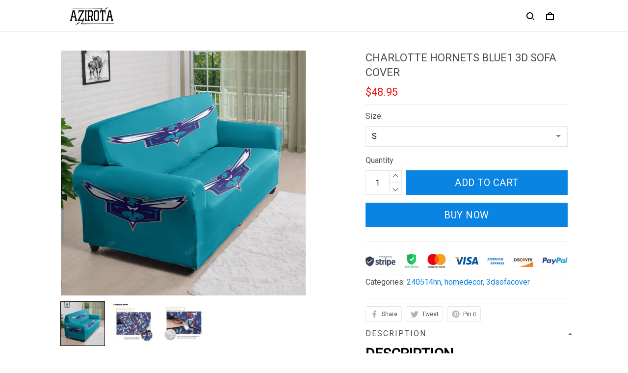

--- FILE ---
content_type: text/html; charset=utf-8
request_url: https://azirota.com/products/charlotte-hornets-blue1-3d-sofa-cover
body_size: 72035
content:
<!DOCTYPE html>
<html  lang="en">
  <head>
    <meta charset="UTF-8"/>
    <meta name="viewport" content="width=device-width, initial-scale=1.0, maximum-scale=1.0, user-scalable=0, viewport-fit=cover"/>
    
    <link rel="preload" as="image" fetchPriority="high" imageSrcSet="https://img.thesitebase.net/files/10456020/2023/09/07/180x180@1694053822f4178ca168.png 1x, https://img.thesitebase.net/files/10456020/2023/09/07/180x180_x2@1694053822f4178ca168.png 2x" imageSizes="100vw">
<link rel="preload" as="image" fetchPriority="high" imageSrcSet="https://img.thesitebase.net/10456/10456020/products/ver_15f301e78a87a984c3ef3acae174b4cd5/0x540@gexdinjwgazdamjvgaxtcobvgexdambqgaxdkmjugxCdmmzwgqzdsnjtgiCa.jpeg 540w, https://img.thesitebase.net/10456/10456020/products/ver_15f301e78a87a984c3ef3acae174b4cd5/0x720@gexdinjwgazdamjvgaxtcobvgexdambqgaxdkmjugxCdmmzwgqzdsnjtgiCa.jpeg 720w, https://img.thesitebase.net/10456/10456020/products/ver_15f301e78a87a984c3ef3acae174b4cd5/0x900@gexdinjwgazdamjvgaxtcobvgexdambqgaxdkmjugxCdmmzwgqzdsnjtgiCa.jpeg 900w, https://img.thesitebase.net/10456/10456020/products/ver_15f301e78a87a984c3ef3acae174b4cd5/0x1080@gexdinjwgazdamjvgaxtcobvgexdambqgaxdkmjugxCdmmzwgqzdsnjtgiCa.jpeg 1080w, https://img.thesitebase.net/10456/10456020/products/ver_15f301e78a87a984c3ef3acae174b4cd5/0x1296@gexdinjwgazdamjvgaxtcobvgexdambqgaxdkmjugxCdmmzwgqzdsnjtgiCa.jpeg 1296w, https://img.thesitebase.net/10456/10456020/products/ver_15f301e78a87a984c3ef3acae174b4cd5/0x1512@gexdinjwgazdamjvgaxtcobvgexdambqgaxdkmjugxCdmmzwgqzdsnjtgiCa.jpeg 1512w, https://img.thesitebase.net/10456/10456020/products/ver_15f301e78a87a984c3ef3acae174b4cd5/0x1728@gexdinjwgazdamjvgaxtcobvgexdambqgaxdkmjugxCdmmzwgqzdsnjtgiCa.jpeg 1728w, https://img.thesitebase.net/10456/10456020/products/ver_15f301e78a87a984c3ef3acae174b4cd5/0x2048@gexdinjwgazdamjvgaxtcobvgexdambqgaxdkmjugxCdmmzwgqzdsnjtgiCa.jpeg 2048w, https://img.thesitebase.net/10456/10456020/products/ver_15f301e78a87a984c3ef3acae174b4cd5/0x720@gexdinjwgazdamjvgaxtcobvgexdambqgaxdkmjugxCdmmzwgqzdsnjtgiCa.jpeg 720w" imageSizes="100vw">
<link rel="preload" as="image" fetchPriority="high" imageSrcSet="https://img.thesitebase.net/10456/10456020/products/ver_15f301e78a87a984c3ef3acae174b4cd5/110x110@gexdinjwgazdamjvgaxtcobvgexdambqgaxdkmjugxCdmmzwgqzdsnjtgiCa.jpeg 1x, https://img.thesitebase.net/10456/10456020/products/ver_15f301e78a87a984c3ef3acae174b4cd5/110x110_x2@gexdinjwgazdamjvgaxtcobvgexdambqgaxdkmjugxCdmmzwgqzdsnjtgiCa.jpeg 2x" imageSizes="100vw">
<link rel="preload" as="image" fetchPriority="high" imageSrcSet="https://img.thesitebase.net/10456/10456020/products/ver_15f301e78a87a984c3ef3acae174b4cd5/110x110@gexdinjwgazdamjvgaxtcobvgexdambqgaxdkmjugxCdmmzwgqzdsnjtgiBa.jpeg 1x, https://img.thesitebase.net/10456/10456020/products/ver_15f301e78a87a984c3ef3acae174b4cd5/110x110_x2@gexdinjwgazdamjvgaxtcobvgexdambqgaxdkmjugxCdmmzwgqzdsnjtgiBa.jpeg 2x" imageSizes="100vw">
<link rel="preload" as="image" fetchPriority="high" imageSrcSet="https://img.thesitebase.net/10456/10456020/products/ver_15f301e78a87a984c3ef3acae174b4cd5/110x110@gexdinjwgazdamjvgaxtcobvgexdambqgaxdkmjugxCdmmzwgqzdsnjtgiBq.jpeg 1x, https://img.thesitebase.net/10456/10456020/products/ver_15f301e78a87a984c3ef3acae174b4cd5/110x110_x2@gexdinjwgazdamjvgaxtcobvgexdambqgaxdkmjugxCdmmzwgqzdsnjtgiBq.jpeg 2x" imageSizes="100vw">
    <title>Charlotte Hornets Blue1 3D Sofa Cover - Azirota</title>
<style>
    :root {
      --color-product-detail-background-button-rgb: 9, 132, 227;
      --color-primary-rgb: 0, 52, 101;
      --color-text-rgb: 76, 76, 76;
      --color-background-button-rgb: 0, 52, 101;
      --color-main-menu-text-rgb: 76, 76, 76;
      --color-product-detail-price-rgb: 242, 13, 13;
      --color-product-detail-text-description-rgb: 76, 76, 76;
      --color-video-overlay-rgb: 0, 0, 0;

      --type-body-family: &#x27;Roboto&#x27;, sans-serif;
      --type-body-style: regular;
      --type-body-size: 16;
      --type-heading-family: &#x27;Roboto&#x27;, sans-serif;
      --type-heading-style: regular;
      --type-heading-size: 44;
      --type-heading-capitalize: true;
      --type-button-family: &#x27;Roboto&#x27;, sans-serif;
      --type-button-style: regular;
      --type-button-capitalize: true;

      --color-primary: #003465;
      --color-announcement-bar-background: #0743AB;
      --color-announcement-bar-text: #E00606;
      --color-text: #4C4C4C;
      --color-background: #ffffff;
      --color-heading: #000000;
      --color-background-button: #003465;
      --color-text-button: #ffffff;
      --color-main-menu-background: #ffffff;
      --color-top-bar-background: #f0f0f0;
      --color-main-menu-text: #4C4C4C;
      --color-main-menu-text-hover: #0984e3;
      --color-main-menu-active: #333333;
      --color-slideshow-overlay: #000000;
      --color-slideshow-heading: #ffffff;
      --color-slideshow-text: #ffffff;
      --color-slideshow-background-button: #ffffff;
      --color-slideshow-text-button: #000000;
      --color-product-name: #4C4C4C;
      --color-product-detail-name: #4C4C4C;
      --color-product-detail-price: #f20d0d;
      --color-product-detail-sale-price: #4C4C4C;
      --color-product-detail-sale-tag: #f20d0d;
      --color-product-detail-sale-tag-text: #ffffff;
      --color-product-detail-background-button: #0984e3;
      --color-product-detail-text-button: #ffffff;
      --color-product-detail-background-description: #ffffff;
      --color-product-detail-text-description: #4C4C4C;
      --color-collection-list-heading: #000000;
      --color-collection-title: #4C4C4C;
      --color-rich-text-heading: #000000;
      --color-rich-text-text: #4C4C4C;
      --color-rich-text-background-button: #0984e3;
      --color-rich-text-text-button: #FFFFFF;
      --color-banner-overlay: #000000;
      --color-banner-heading: #FFFFFF;
      --color-banner-text: #FFFFFF;
      --color-banner-background-button: #FFFFFF;
      --color-banner-text-button: #000000;
      --color-img-with-text-overlay: #000000;
      --color-img-with-text-heading: #FFFFFF;
      --color-img-with-text-text: #ffffff;
      --color-img-with-text-background-button: #ffffff;
      --color-img-with-text-text-button: #000000;
      --color-video-overlay: #000000;
      --color-video-heading: #ffffff;
      --color-video-text: #ffffff;
      --color-video-background-button: #FFFFFF;
      --color-testimonial-background: #FFFFFF;
      --color-testimonial-heading: #000000;
      --color-testimonial-text: #4C4C4C;
      --color-testimonial-overlay: undefined;
      --color-promotion-background: #F2F2F2;
      --color-promotion-text: #000000;
      --color-newsletter-background: #F2F2F2;
      --color-newsletter-heading: #FFFFFF;
      --color-newsletter-text: #FFFFFF;
      --color-newsletter-background-button: #0984e3;
      --color-newsletter-text-button: #FFFFFF;
      --color-footer-background: #ffffff;
      --color-footer-heading: #000000;
      --color-footer-text: #4C4C4C;
      --color-footer-links: #4C4C4C;
      --color-footer-border: #EBEBEB;
      --color-footer-social-icon: #000000;
      --color-success: #66D648;
      --color-neutral: #000000;
      --color-warning: #E95A41;
      --color-page-title: #000000;
      --color-section-title: #000000;
      --color-text-link: #33a7ff;
      --color-slideshow-background-button-mobile: #4C4C4C;
      --color-slideshow-text-button-mobile: #ffffff;
      --color-slideshow-heading-mobile: #4C4C4C;
      --color-slideshow-text-mobile: #4C4C4C;
      --color-collection-overlay: #000000;
      --color-product-price: #4C4C4C;
      --color-product-sale-price: #B2B2B2;
      --color-product-sale-tag: #F20D2B;

      --btn-subtle-color: #333333;

      --a-hover: #000000;
      --add-cart-outline-color: #0767b2;
      --base-picture-bg-hover: #4d4d4d;
      --button-buy-now-background-color: #0767b2;
      --button-buy-now-color: #e6e6e6;
      --btn-outline-not-cut-color: #000000;
      --btn-add-to-cart-outline-color: #054b81;
      --btn-preview-color: #054b81;
      --footer-section-a-hover: #191919;
      --product-option-color-state: #4d4d4d;
      --product-option-color: #1A1A1A;
      --sb-lazy-not-src-before-background-color: #dbdbdb;
      --site-nav-dropdown-great-grandchild-a-hover-background-color: #f5f5f5;
      --site-nav-dropdown-great-grandchild-a-hover-color: #191919;
      --product-out-of-stock: #65b4ff;


      --mobile-nav-menu-button-span-background: #000000;
      --share-rule-span-background: #000000;
      --site-nav-more-background: #000;
      --search-group-border-color: #0000001a;
      --search-group-svg-path: #000;
      --cart-container-svg-path: #000;
      --search-group-input-color: #4C4C4C;
      --search-group-input-placeholder-color: hsla(0, 0%, 30%, 0.3);

      --font-size-type-body-size: 16px;

      --font-size-embase-heading: 2.75em;
      --font-size-embase-67: 1.8125em;
      --font-size-embase-42: 1.125em;
      --font-size-embase-50: 1.375em;
      --font-size-embase-85: 2.3125em;
      --font-size-embase-35: 0.9375em;
      --font-size-embase-subtle: 0.75em;
      --font-size-embase-caption: 0.625em;
      --font-size-embase-video-subheading: 0.90625em;

      --uncheckmark-black: url(&quot;data:image&#x2F;svg+xml;base64,[base64]&quot;);
      --checkmark-white: url(&quot;data:image&#x2F;svg+xml;base64,[base64]&quot;);
      --checkmark-black: url(&quot;data:image&#x2F;svg+xml;base64,[base64]&quot;);
      --checkmark-success: url(&quot;data:image&#x2F;svg+xml;base64,[base64]&quot;);

      --header-text-transform: uppercase;
      --button-text-transform: uppercase;
      --body-font-weight: 400;
      --body-font-style: normal;
      --header-font-weight: 400;
      --header-font-style: normal;
      --button-font-weight: 400;
      --button-font-style: normal;
      --letter-spacing-05: 0.03125em;
      --letter-spacing-02: 0.0125em;

      --fieldset-disabled-border-color: #00000033;
      --button-state-color: #000000;
      --button-state-border: 1px solid #003465;
      --button-state-border-color: #000000
      --button-state-btn-loading-background-color: #0083fe;
      --button-state-btn-primary-background-color: #001a32;
      --button-state-banner-border: 1px solid #FFFFFF;
      --button-state-banner-border-color: #cccccc;
      --button-state-banner-color: #cccccc;

      --button-state-banner-color-2: #b3b3b3;
      --button-state-banner-color-3: #e6e6e6;
      --button-state-slideshow-color: #b3b3b3;
      --button-state-slideshow-color-2: #e6e6e6;
      --button-state-slideshow-color-3: #cccccc;
      --button-state-slideshow-border: 1px solid #ffffff;
      --button-state-slideshow-border-color: #cccccc;
      --btn-add-to-cart-outline-border-color: #0984e3;
      --btn-add-to-cart-outline-border-color-2: #054b81;
      --btn-loading-color: #0083fe14;
      --btn-loading-color-2: #feffff14;
      --shape-round-border-radius-4: unset;
      --shape-round-border-radius-24: unset;
      --btn-outline-before-content: none;

      --blog-title-font-size: 22px;
      --blog-sub-title-font-size: 14.666666666666666px;
      --blog-post-title-font-size: 16.5px;
      --blog-sidebar-title-font-size: 18.348px;
    }</style>
<link rel="canonical" href="https://azirota.com/products/charlotte-hornets-blue1-3d-sofa-cover">
<link rel="shortcut icon" href="https://img.thesitebase.net/files/10456020/2024/09/18/17266679291f1160db45.png">
<link rel="icon" href="https://img.thesitebase.net/files/10456020/2024/09/18/17266679291f1160db45.png">
<meta property="og:type" content="product">
<meta property="og:title" content="Charlotte Hornets Blue1 3D Sofa Cover - Azirota">
<meta property="og:url" content="https://azirota.com/products/charlotte-hornets-blue1-3d-sofa-cover">
<meta name="twitter:card" content="summary_large_image">
<meta name="twitter:title" content="Charlotte Hornets Blue1 3D Sofa Cover - Azirota">
<meta name="description" content="DESCRIPTION
PRODUCT INFORMATION: Material: Polyester, fabric is skin-friendly, breathable, elastic, waterproof and wear-resistant, not easy to fade. Easy installation: The sofa cover has elastic straps for easy installation. Reduce damage: It is elastic and can well protect the original sofa from dirt and stains.">
<meta itemprop="description" content="DESCRIPTION
PRODUCT INFORMATION: Material: Polyester, fabric is skin-friendly, breathable, elastic, waterproof and wear-resistant, not easy to fade. Easy installation: The sofa cover has elastic straps for easy installation. Reduce damage: It is elastic and can well protect the original sofa from dirt and stains.">
<meta property="og:description" content="DESCRIPTION
PRODUCT INFORMATION: Material: Polyester, fabric is skin-friendly, breathable, elastic, waterproof and wear-resistant, not easy to fade. Easy installation: The sofa cover has elastic straps for easy installation. Reduce damage: It is elastic and can well protect the original sofa from dirt and stains.">
<meta name="twitter:description" content="DESCRIPTION
PRODUCT INFORMATION: Material: Polyester, fabric is skin-friendly, breathable, elastic, waterproof and wear-resistant, not easy to fade. Easy installation: The sofa cover has elastic straps for easy installation. Reduce damage: It is elastic and can well protect the original sofa from dirt and stains.">
<meta itemprop="image" content="https://img.thesitebase.net/10456/10456020/products/ver_15f301e78a87a984c3ef3acae174b4cd5/gexdinjwgazdamjvgaxtcobvgexdambqgaxdkmjugxCdmmzwgqzdsnjtgiCa.jpeg">
<meta property="og:image" content="https://img.thesitebase.net/10456/10456020/products/ver_15f301e78a87a984c3ef3acae174b4cd5/gexdinjwgazdamjvgaxtcobvgexdambqgaxdkmjugxCdmmzwgqzdsnjtgiCa.jpeg">
<meta name="twitter:image" content="https://img.thesitebase.net/10456/10456020/products/ver_15f301e78a87a984c3ef3acae174b4cd5/gexdinjwgazdamjvgaxtcobvgexdambqgaxdkmjugxCdmmzwgqzdsnjtgiCa.jpeg">
<meta name="referrer" content="strict-origin-when-cross-origin">
<meta itemprop="name" content="Azirota">
<meta property="og:site_name" content="Azirota">
<meta property="og:amount" content="48.95">
<meta property="og:currency" content="USD">
<script type="application/ld+json">{"@context":"https://schema.org/","@type":"Product","name":"Charlotte Hornets Blue1 3D Sofa Cover","image":"https://img.thesitebase.net/10456/10456020/products/ver_15f301e78a87a984c3ef3acae174b4cd5/gexdinjwgazdamjvgaxtcobvgexdambqgaxdkmjugxCdmmzwgqzdsnjtgiCa.jpeg","description":"DESCRIPTION\nPRODUCT INFORMATION:\n\n Material: Polyester, fabric is skin-friendly, breathable, elastic, waterproof and wear-resistant, not easy to fade.\n Easy installation: The sofa cover has elastic straps for easy installation.\n Reduce damage: It is elastic and can well protect the original sofa from dirt and stains.","sku":"1000012427388130","brand":{"@type":"Brand","name":"Toaddit-Sofa Cover"},"offers":{"@type":"Offer","url":"https://azirota.com/products/charlotte-hornets-blue1-3d-sofa-cover","priceCurrency":"USD","price":"48.95","priceValidUntil":"2027-02-01","itemCondition":"https://schema.org/NewCondition","availability":"https://schema.org/InStock"}}</script>
    
<link id="google-font" href="https://fonts.googleapis.com/css?family=.|Roboto%3Aregular%7CRoboto%3Aregular%7CRoboto%3Aregular&display=swap" rel="stylesheet" type="text/css" />
<style id="critical-css">.VueCarousel{display:flex;flex-direction:column;position:relative}.VueCarousel--reverse{flex-direction:column-reverse}.VueCarousel-wrapper{width:100%;position:relative;overflow:hidden}.VueCarousel-inner{display:flex;flex-direction:row;backface-visibility:hidden}.VueCarousel-inner--center{justify-content:center}.VueCarousel-slide{flex-basis:inherit;flex-grow:0;flex-shrink:0;user-select:none;backface-visibility:hidden;-webkit-touch-callout:none;-webkit-tap-highlight-color:rgba(0,0,0,0);outline:none}.VueCarousel-slide-adjustableHeight{display:table;flex-basis:auto;width:100%}.VueCarousel-navigation-button{position:absolute;top:50%;transform:translateY(-50%);box-sizing:border-box;color:transparent;line-height:0;text-decoration:none;-webkit-appearance:none;appearance:none;border:none;background-color:rgba(0,0,0,.08);cursor:pointer;outline:none;width:20px;height:40px;overflow:hidden}.VueCarousel-navigation-button:focus,.VueCarousel-navigation-button.focused,.VueCarousel-navigation-button:active,.VueCarousel-navigation-button:hover,.VueCarousel-navigation-button.hovered,.VueCarousel-navigation-button.active{outline:none}.VueCarousel-navigation-button svg{position:relative;width:24px;height:24px}.VueCarousel-navigation-next{right:0;font-family:BlinkMacSystemFont,-apple-system,Segoe UI,Roboto,Oxygen,Ubuntu,Cantarell,Fira Sans,Droid Sans,Helvetica Neue,Helvetica,Arial,sans-serif}.VueCarousel-navigation-prev{left:0;font-family:BlinkMacSystemFont,-apple-system,Segoe UI,Roboto,Oxygen,Ubuntu,Cantarell,Fira Sans,Droid Sans,Helvetica Neue,Helvetica,Arial,sans-serif}.VueCarousel-navigation--disabled{opacity:.5;cursor:default}.VueCarousel-pagination{width:100%;text-align:center}.VueCarousel-pagination--top-overlay{position:absolute;top:0}.VueCarousel-pagination--bottom-overlay{position:absolute;bottom:0}.VueCarousel-dot-container{display:inline-block;margin:0 auto;padding:0}.VueCarousel-dot{display:inline-block;cursor:pointer;-webkit-appearance:none;appearance:none;border:none;background-clip:content-box;box-sizing:content-box;padding:0;border-radius:100%;outline:none}.VueCarousel-slide-adjustableHeight{display:block}.VueCarousel-inner{align-items:flex-start}[id=v-progressbar]{pointer-events:none}[id=v-progressbar] .v-p-bar{position:fixed;top:0;left:0;width:100%;height:2px;background:#29d;z-index:1031}[id=v-progressbar] .v-p-peg{display:block;position:absolute;right:0;width:100px;height:100%;box-shadow:0 0 10px #29d,0 0 5px #29d;opacity:1;transform:rotate(3deg) translateY(-4px)}*,*:before,*:after{box-sizing:border-box}main{display:block}html{position:relative;font-size:var(--font-size-type-body-size);-webkit-font-smoothing:antialiased;-moz-osx-font-smoothing:grayscale;text-rendering:optimizeLegibility}body{margin:0;font-family:var(--type-body-family);font-size:var(--font-size-type-body-size);font-weight:var(--body-font-weight);font-style:var(--body-font-style);line-height:1.5;color:var(--color-text);text-align:left;background-color:var(--color-background);-webkit-text-size-adjust:100%;-webkit-tap-highlight-color:rgba(0,0,0,0)}body .sm-survey,body .crisp-client{display:none}[tabindex="-1"]:focus:not(:focus-visible){outline:0!important}hr{margin:1rem 0;color:inherit;background-color:currentColor;border:0;opacity:.25}hr:not([size]){height:1px}h6,.h6,h5,.h5,h4,.h4,h3,.h3,h2,.h2,h1,.h1{font-family:var(--type-heading-family);font-weight:var(--header-font-weight);font-style:var(--header-font-style);text-transform:var(--header-text-transform);margin-top:0;margin-bottom:12px;line-height:normal;color:var(--color-heading)}h1,.h1{font-size:var(--font-size-embase-heading)}h2,.h2{font-size:var(--font-size-embase-85)}h3,.h3{font-size:var(--font-size-embase-67)}h4,.h4{font-size:var(--font-size-embase-50)}h5,.h5{font-size:var(--font-size-embase-42)}h6,.h6{font-size:var(--font-size-embase-35)}p{margin-top:0;margin-bottom:12px}abbr[title],abbr[data-original-title]{text-decoration:underline;text-decoration:underline dotted;cursor:help;border-bottom:0;text-decoration-skip-ink:none}address{margin-bottom:1rem;font-style:normal;line-height:inherit}ol,ul,dl{margin-top:0;margin-bottom:1rem}ol ol,ul ul,ol ul,ul ol{margin-bottom:0}dt{font-weight:700}dd{margin-bottom:.5rem;margin-left:0}blockquote{margin:0 0 1rem}b,strong{font-weight:800}small{font-size:80%}sub,sup{position:relative;font-size:75%;line-height:0;vertical-align:baseline}sub{bottom:-.25em}sup{top:-.5em}a{color:var(--color-background-button);text-decoration:none;background-color:transparent}a:hover{color:var(--a-hover);text-decoration:underline;transition:.125s all ease}a.link-initial{text-decoration:none;color:initial}a.link-underline{text-decoration:underline}a.link-underline:hover{opacity:.5}a:not([href]):not([tabindex]),a:not([href]):not([tabindex]):hover,a:not([href]):not([tabindex]):focus{color:inherit;text-decoration:none;outline:0}pre,code,kbd,samp{font-family:var(--type-body-family);font-size:1em}pre{margin-top:0;margin-bottom:1rem;overflow:auto}figure{margin:0 0 1rem}img,embed,object,video{height:auto;max-width:100%;border-style:none}svg{overflow:hidden;vertical-align:middle}table{border-collapse:collapse}caption{padding-top:.75rem;padding-bottom:.75rem;color:var(--color-text);text-align:left;caption-side:bottom}th{text-align:inherit}label{display:inline-block;margin-bottom:.5rem}button{border-radius:0;background:transparent;border:none}button:focus{outline:none}input,button,select,optgroup,textarea{margin:0;border-radius:0;font-family:var(--type-body-family);font-size:inherit;line-height:inherit}select{-moz-appearance:none;-webkit-appearance:none}select::-ms-expand{display:none}button,input{overflow:visible}select:focus,input:focus{outline:none}input,textarea{background:#fff;border:1px solid rgba(var(--color-text-rgb),.1);min-height:40px;outline:none;box-shadow:none}input:hover,textarea:hover{outline:none;border:1px solid rgba(var(--color-text-rgb),.2)}input:focus,textarea:focus{outline:none;border:1px solid rgba(var(--color-text-rgb),.8)}input::-webkit-input-placeholder,textarea::-webkit-input-placeholder{color:rgba(0,0,0,.3)}input::-moz-placeholder,textarea::-moz-placeholder{color:rgba(0,0,0,.3)}input:-ms-input-placeholder,textarea:-ms-input-placeholder{color:rgba(0,0,0,.3)}button,select{text-transform:none}select{word-wrap:normal}button,[type=button],[type=reset],[type=submit]{-webkit-appearance:button}button:not(:disabled),[type=button]:not(:disabled),[type=reset]:not(:disabled),[type=submit]:not(:disabled){cursor:pointer}button::-moz-focus-inner,[type=button]::-moz-focus-inner,[type=reset]::-moz-focus-inner,[type=submit]::-moz-focus-inner{padding:0;border-style:none}input[type=radio],input[type=checkbox]{box-sizing:border-box;padding:0}input[type=date],input[type=time],input[type=datetime-local],input[type=month]{-webkit-appearance:listbox}textarea{padding-top:8px;overflow:auto;resize:vertical}fieldset{min-width:0;padding:0;margin:0;border:0}legend{display:block;width:100%;max-width:100%;padding:0;margin-bottom:.5rem;font-size:1.5rem;line-height:inherit;color:inherit;white-space:normal}progress{vertical-align:baseline}[type=number]::-webkit-inner-spin-button,[type=number]::-webkit-outer-spin-button{height:auto;-webkit-appearance:none;margin:0}[type=number]{-moz-appearance:textfield}[type=search]{outline-offset:-2px;-webkit-appearance:none}[type=search]::-webkit-search-decoration{-webkit-appearance:none}::-webkit-file-upload-button{font:inherit;-webkit-appearance:button}output{display:inline-block}summary{display:list-item;cursor:pointer}template{display:none}[hidden]{display:none!important}.is-noscroll{overflow-y:hidden}table.table-bordered{width:100%;margin-bottom:1rem;background-color:transparent;border:1px solid #E6E6E6}table.table-bordered th,table.table-bordered td{padding:.75rem;vertical-align:top;border:1px solid #E6E6E6}table.table-bordered thead td{border-bottom-width:2px}table.table-bordered thead th{vertical-align:bottom;border-bottom:2px solid #E6E6E6}table.table-bordered tbody+tbody{border-top:2px solid #E6E6E6}.subtle{font-family:var(--type-body-family);font-size:var(--font-size-type-body-size);font-weight:var(--body-font-weight);font-style:var(--body-font-style);font-size:var(--font-size-embase-subtle);line-height:normal;color:var(--color-text)}.caption{font-family:var(--type-body-family);font-size:var(--font-size-type-body-size);font-weight:var(--body-font-weight);font-style:var(--body-font-style);font-size:var(--font-size-embase-subtle);line-height:normal;letter-spacing:var(--letter-spacing-02);text-transform:uppercase;color:var(--color-text)}.has-text-white{color:#fff}.has-background-white{background-color:#fff}.has-text-black{color:#000}.has-background-black{background-color:#000}.has-text-success{color:var(--color-success)}.has-background-success{background-color:var(--color-success)}.has-text-warning{color:var(--color-warning)}.has-background-warning{background-color:var(--color-warning)}.text-align-center{text-align:center}.text-align-justify{text-align:justify}.text-align-left{text-align:left}.text-align-right{text-align:right}@media only screen and (max-width: 1023px){.text-align-center-xs{text-align:center}.text-align-justify-xs{text-align:justify}.text-align-left-xs{text-align:left}.text-align-right-xs{text-align:right}.hidden-xs{display:none!important}}@media only screen and (min-width: 1024px){.text-align-center-lg{text-align:center}.text-align-justify-lg{text-align:justify}.text-align-left-lg{text-align:left}.text-align-right-lg{text-align:right}.hidden-lg{display:none!important}}.spacing-normal{letter-spacing:normal}.has-text-weight-light{font-weight:300}.has-text-weight-normal{font-weight:400}.has-text-weight-medium{font-weight:500}.has-text-weight-semibold{font-weight:600}.has-text-weight-bold{font-weight:700}.is-capitalized{text-transform:capitalize}.is-lowercase{text-transform:lowercase}.is-uppercase{text-transform:uppercase}.is-initial{text-transform:initial}.is-italic{font-style:italic}.decoration-none{text-decoration:none}.decoration-line-through{text-decoration:line-through}.decoration-underline{text-decoration:underline}.\:hover-no-underline:hover{text-decoration:none}.\:hover-underline:hover{text-decoration:underline}.list-style-none{list-style:none}.cursor-zoom-in{cursor:zoom-in}.word-break-all{word-break:break-all}.flex{display:flex}.flex-inline{display:inline-flex}.flex-grow{flex:1 0 auto}.flex-basis{flex:0 0 auto}.flex-1{flex:1}.flex-wrap{flex-wrap:wrap}.flex-nowrap{flex-wrap:nowrap}.row-reverse{flex-direction:row-reverse}.items-center{align-items:center}.items-stretch{align-items:stretch}.item-base-line{align-items:baseline}.justify-center{justify-content:center}.justify-start{justify-content:flex-start}.justify-end{justify-content:flex-end}.justify-space-between{justify-content:space-between}.flow-column{flex-flow:column}.flow-wrap{flex-flow:wrap}.direction-column{flex-direction:column}.w-100{width:100%}.h-100{height:100%}.h-100vh{height:100vh}.vh-min-100{min-height:100vh}.relative{position:relative}.absolute{position:absolute}.fixed{position:fixed}.d-block{display:block}.align-center{align-items:center}.align-baseline{align-items:baseline}.align-end{align-items:flex-end}.align-start{align-items:flex-start}.pointer{cursor:pointer}.white-space-pre-line{white-space:pre-line}.brdr-none{border:none}.brdr-1{border:1px solid}.brdr-top-1{border-top-width:1px;border-top-style:solid}.brdr-bottom-1{border-bottom-width:1px;border-bottom-style:solid}.brdr-left-1{border-left-width:1px;border-left-style:solid}.brdr-right-1{border-right-width:1px;border-right-style:solid}.brdr-cl-white{border-color:#fff}.brdr-cl-black{border-color:#000}.brdr-cl-success{border-color:var(--color-success)}.brdr-cl-warning{border-color:var(--color-warning)}.cl-white{color:#fff}.cl-black{color:#000}.cl-success{color:var(--color-success)}.cl-warning{color:var(--color-warning)}.p0{padding:0}.m0{margin:0}.p4{padding:4px}.m4{margin:4px}.p6{padding:6px}.m6{margin:6px}.p8{padding:8px}.m8{margin:8px}.p10{padding:10px}.m10{margin:10px}.p12{padding:12px}.m12{margin:12px}.p14{padding:14px}.m14{margin:14px}.p16{padding:16px}.m16{margin:16px}.p20{padding:20px}.m20{margin:20px}.p22{padding:22px}.m22{margin:22px}.p24{padding:24px}.m24{margin:24px}.p26{padding:26px}.m26{margin:26px}.p28{padding:28px}.m28{margin:28px}.p32{padding:32px}.m32{margin:32px}.p36{padding:36px}.m36{margin:36px}.p40{padding:40px}.m40{margin:40px}.p48{padding:48px}.m48{margin:48px}.p55{padding:55px}.m55{margin:55px}.px0{padding-left:0;padding-right:0}.mx0{margin-left:0;margin-right:0}.px4{padding-left:4px;padding-right:4px}.mx4{margin-left:4px;margin-right:4px}.px6{padding-left:6px;padding-right:6px}.mx6{margin-left:6px;margin-right:6px}.px8{padding-left:8px;padding-right:8px}.mx8{margin-left:8px;margin-right:8px}.px10{padding-left:10px;padding-right:10px}.mx10{margin-left:10px;margin-right:10px}.px12{padding-left:12px;padding-right:12px}.mx12{margin-left:12px;margin-right:12px}.px14{padding-left:14px;padding-right:14px}.mx14{margin-left:14px;margin-right:14px}.px16{padding-left:16px;padding-right:16px}.mx16{margin-left:16px;margin-right:16px}.px20{padding-left:20px;padding-right:20px}.mx20{margin-left:20px;margin-right:20px}.px22{padding-left:22px;padding-right:22px}.mx22{margin-left:22px;margin-right:22px}.px24{padding-left:24px;padding-right:24px}.mx24{margin-left:24px;margin-right:24px}.px26{padding-left:26px;padding-right:26px}.mx26{margin-left:26px;margin-right:26px}.px28{padding-left:28px;padding-right:28px}.mx28{margin-left:28px;margin-right:28px}.px32{padding-left:32px;padding-right:32px}.mx32{margin-left:32px;margin-right:32px}.px36{padding-left:36px;padding-right:36px}.mx36{margin-left:36px;margin-right:36px}.px40{padding-left:40px;padding-right:40px}.mx40{margin-left:40px;margin-right:40px}.px48{padding-left:48px;padding-right:48px}.mx48{margin-left:48px;margin-right:48px}.px55{padding-left:55px;padding-right:55px}.mx55{margin-left:55px;margin-right:55px}.py0{padding-top:0;padding-bottom:0}.my0{margin-top:0;margin-bottom:0}.py4{padding-top:4px;padding-bottom:4px}.my4{margin-top:4px;margin-bottom:4px}.py6{padding-top:6px;padding-bottom:6px}.my6{margin-top:6px;margin-bottom:6px}.py8{padding-top:8px;padding-bottom:8px}.my8{margin-top:8px;margin-bottom:8px}.py10{padding-top:10px;padding-bottom:10px}.my10{margin-top:10px;margin-bottom:10px}.py12{padding-top:12px;padding-bottom:12px}.my12{margin-top:12px;margin-bottom:12px}.py14{padding-top:14px;padding-bottom:14px}.my14{margin-top:14px;margin-bottom:14px}.py16{padding-top:16px;padding-bottom:16px}.my16{margin-top:16px;margin-bottom:16px}.py20{padding-top:20px;padding-bottom:20px}.my20{margin-top:20px;margin-bottom:20px}.py22{padding-top:22px;padding-bottom:22px}.my22{margin-top:22px;margin-bottom:22px}.py24{padding-top:24px;padding-bottom:24px}.my24{margin-top:24px;margin-bottom:24px}.py26{padding-top:26px;padding-bottom:26px}.my26{margin-top:26px;margin-bottom:26px}.py28{padding-top:28px;padding-bottom:28px}.my28{margin-top:28px;margin-bottom:28px}.py32{padding-top:32px;padding-bottom:32px}.my32{margin-top:32px;margin-bottom:32px}.py36{padding-top:36px;padding-bottom:36px}.my36{margin-top:36px;margin-bottom:36px}.py40{padding-top:40px;padding-bottom:40px}.my40{margin-top:40px;margin-bottom:40px}.py48{padding-top:48px;padding-bottom:48px}.my48{margin-top:48px;margin-bottom:48px}.py55{padding-top:55px;padding-bottom:55px}.my55{margin-top:55px;margin-bottom:55px}.pt0{padding-top:0}.mt0{margin-top:0}.pt4{padding-top:4px}.mt4{margin-top:4px}.pt6{padding-top:6px}.mt6{margin-top:6px}.pt8{padding-top:8px}.mt8{margin-top:8px}.pt10{padding-top:10px}.mt10{margin-top:10px}.pt12{padding-top:12px}.mt12{margin-top:12px}.pt14{padding-top:14px}.mt14{margin-top:14px}.pt16{padding-top:16px}.mt16{margin-top:16px}.pt20{padding-top:20px}.mt20{margin-top:20px}.pt22{padding-top:22px}.mt22{margin-top:22px}.pt24{padding-top:24px}.mt24{margin-top:24px}.pt26{padding-top:26px}.mt26{margin-top:26px}.pt28{padding-top:28px}.mt28{margin-top:28px}.pt32{padding-top:32px}.mt32{margin-top:32px}.pt36{padding-top:36px}.mt36{margin-top:36px}.pt40{padding-top:40px}.mt40{margin-top:40px}.pt48{padding-top:48px}.mt48{margin-top:48px}.pt55{padding-top:55px}.mt55{margin-top:55px}.pt64{padding-top:64px}.mt64{margin-top:64px}.pb0{padding-bottom:0}.mb0{margin-bottom:0}.pb6{padding-bottom:6px}.mb6{margin-bottom:6px}.pb4{padding-bottom:4px}.mb4{margin-bottom:4px}.pb8{padding-bottom:8px}.mb8{margin-bottom:8px}.pb10{padding-bottom:10px}.mb10{margin-bottom:10px}.pb12{padding-bottom:12px}.mb12{margin-bottom:12px}.pb14{padding-bottom:14px}.mb14{margin-bottom:14px}.pb20{padding-bottom:20px}.mb20{margin-bottom:20px}.pb16{padding-bottom:16px}.mb16{margin-bottom:16px}.pb22{padding-bottom:22px}.mb22{margin-bottom:22px}.pb24{padding-bottom:24px}.mb24{margin-bottom:24px}.pb26{padding-bottom:26px}.mb26{margin-bottom:26px}.pb28{padding-bottom:28px}.mb28{margin-bottom:28px}.pb32{padding-bottom:32px}.mb32{margin-bottom:32px}.pb36{padding-bottom:36px}.mb36{margin-bottom:36px}.pb40{padding-bottom:40px}.mb40{margin-bottom:40px}.pb48{padding-bottom:48px}.mb48{margin-bottom:48px}.pb55{padding-bottom:55px}.mb55{margin-bottom:55px}.pr0{padding-right:0}.mr0{margin-right:0}.pr4{padding-right:4px}.mr4{margin-right:4px}.pr6{padding-right:6px}.mr6{margin-right:6px}.pr8{padding-right:8px}.mr8{margin-right:8px}.pr10{padding-right:10px}.mr10{margin-right:10px}.pr12{padding-right:12px}.mr12{margin-right:12px}.pr14{padding-right:14px}.mr14{margin-right:14px}.pr16{padding-right:16px}.mr16{margin-right:16px}.pr20{padding-right:20px}.mr20{margin-right:20px}.pr22{padding-right:22px}.mr22{margin-right:22px}.pr24{padding-right:24px}.mr24{margin-right:24px}.pr26{padding-right:26px}.mr26{margin-right:26px}.pr28{padding-right:28px}.mr28{margin-right:28px}.pr32{padding-right:32px}.mr32{margin-right:32px}.pr36{padding-right:36px}.mr36{margin-right:36px}.pr40{padding-right:40px}.mr40{margin-right:40px}.pr48{padding-right:48px}.mr48{margin-right:48px}.pr55{padding-right:55px}.mr55{margin-right:55px}.pl0{padding-left:0}.ml0{margin-left:0}.pl4{padding-left:4px}.ml4{margin-left:4px}.pl6{padding-left:6px}.ml6{margin-left:6px}.pl8{padding-left:8px}.ml8{margin-left:8px}.pl10{padding-left:10px}.ml10{margin-left:10px}.pl12{padding-left:12px}.ml12{margin-left:12px}.pl14{padding-left:14px}.ml14{margin-left:14px}.pl16{padding-left:16px}.ml16{margin-left:16px}.pl20{padding-left:20px}.ml20{margin-left:20px}.pl22{padding-left:22px}.ml22{margin-left:22px}.pl24{padding-left:24px}.ml24{margin-left:24px}.pl26{padding-left:26px}.ml26{margin-left:26px}.pl28{padding-left:28px}.ml28{margin-left:28px}.pl32{padding-left:32px}.ml32{margin-left:32px}.pl36{padding-left:36px}.ml36{margin-left:36px}.pl40{padding-left:40px}.ml40{margin-left:40px}.pl48{padding-left:48px}.ml48{margin-left:48px}.pl55{padding-left:55px}.ml55{margin-left:55px}.shape-cut-all{clip-path:polygon(0 16px,16px 0,calc(100% - 16px) 0,100% 16px,100% calc(100% - 16px),calc(100% - 16px) 100%,16px 100%,0 calc(100% - 16px));-webkit-clip-path:polygon(0 16px,16px 0,calc(100% - 16px) 0,100% 16px,100% calc(100% - 16px),calc(100% - 16px) 100%,16px 100%,0 calc(100% - 16px))}.shape-cut-t-r-b-l{clip-path:polygon(0 0,0 0,calc(100% - 16px) 0,100% 16px,100% 100%,100% 100%,16px 100%,0 calc(100% - 16px));-webkit-clip-path:polygon(0 0,0 0,calc(100% - 16px) 0,100% 16px,100% 100%,100% 100%,16px 100%,0 calc(100% - 16px))}.shape-cut-t-l-b-r{clip-path:polygon(0 16px,16px 0,100% 0,100% 0,100% calc(100% - 16px),calc(100% - 16px) 100%,0 100%,0 100%);-webkit-clip-path:polygon(0 16px,16px 0,100% 0,100% 0,100% calc(100% - 16px),calc(100% - 16px) 100%,0 100%,0 100%)}.shape-cut-b-l{clip-path:polygon(0 0,0 0,100% 0,100% 0,100% 100%,100% 100%,16px 100%,0 calc(100% - 16px));-webkit-clip-path:polygon(0 0,0 0,100% 0,100% 0,100% 100%,100% 100%,16px 100%,0 calc(100% - 16px))}.shape-cut-b-r{clip-path:polygon(0 0,0 0,100% 0,100% 0,100% calc(100% - 16px),calc(100% - 16px) 100%,0 100%,0 100%);-webkit-clip-path:polygon(0 0,0 0,100% 0,100% 0,100% calc(100% - 16px),calc(100% - 16px) 100%,0 100%,0 100%)}.shape-cut-t-r{clip-path:polygon(0 0,0 0,calc(100% - 16px) 0,100% 16px,100% 100%,100% 100%,0 100%,0 100%);-webkit-clip-path:polygon(0 0,0 0,calc(100% - 16px) 0,100% 16px,100% 100%,100% 100%,0 100%,0 100%)}.shape-cut-t-l{clip-path:polygon(0 16px,16px 0,100% 0,100% 0,100% 100%,100% 100%,0 100%,0 100%);-webkit-clip-path:polygon(0 16px,16px 0,100% 0,100% 0,100% 100%,100% 100%,0 100%,0 100%)}.shape-round-all{border-radius:24px!important;transform:translateZ(0)}.shape-round-all img{border-radius:24px}.shape-round-t-l-b-r{border-radius:0 24px!important;transform:translateZ(0)}.shape-round-t-l-b-r img{border-radius:0 24px}.shape-round-t-r-b-l{border-radius:24px 0!important;transform:translateZ(0)}.shape-round-t-r-b-l img{border-radius:24px 0}.shape-round-b-l{border-radius:0 0 0 24px!important;transform:translateZ(0)}.shape-round-b-l img{border-radius:0 0 0 24px}.shape-round-b-r{border-radius:0 0 24px!important;transform:translateZ(0)}.shape-round-b-r img{border-radius:0 0 24px}.shape-round-t-r{border-radius:0 24px 0 0!important;transform:translateZ(0)}.shape-round-t-r img{border-radius:0 24px 0 0}.shape-round-t-l{border-radius:24px 0 0!important;transform:translateZ(0)}.shape-round-t-l img{border-radius:24px 0 0}.shape-round-circle{border-radius:50%!important;transform:translateZ(0)}.shape-round-circle img{border-radius:50%}.sharp-dark-blur{background:rgba(66,66,66,.08)}.sharp-light-blur{background:rgba(255,255,255,.48)}.chevron{border-style:solid;border-width:1px 1px 0 0;display:inline-block;height:8px;width:8px}.chevron.chevron-top{transform:rotate(-45deg)}.chevron.chevron-right{transform:rotate(45deg)}.chevron.chevron-bottom{transform:rotate(135deg)}.chevron.chevron-left{transform:rotate(-135deg)}.triangle{width:0;height:0;border-style:solid;border-width:5px;border-bottom-width:0;border-color:rgba(0,0,0,.5) transparent transparent transparent}.triangle.triangle-top{transform:rotate(180deg)}.triangle.triangle-right{transform:rotate(-90deg)}.triangle.triangle-bottom{transform:rotate(0)}.triangle.triangle-left{transform:rotate(90deg)}.minus{display:inline-block;border-top-style:solid;border-top-width:1px;width:8px}.plus{position:relative;left:-4px}.plus:before{content:"";position:absolute;display:inline-block;border-top-style:solid;border-top-width:1px;width:8px}.plus:after{content:"";position:absolute;display:inline-block;border-top-style:solid;border-top-width:1px;width:8px;transform:rotate(90deg)}.image-wrap{overflow:hidden;margin-left:auto;margin-right:auto;max-width:100%;line-height:0}.loading-spinner{position:relative;padding-bottom:24px;width:100%}.loading-spinner:before{content:"";box-sizing:border-box;position:absolute;top:calc(50% - 10px);left:calc(50% - 10px);width:20px;height:20px;border-radius:50%;border:2px solid #999999;border-top-color:#4c4c4c;animation:loading-spinner 1.2s cubic-bezier(.5,0,.5,1) infinite}.view-more-link{color:var(--color-primary)}.view-more-link:hover{color:rgba(var(--color-primary-rgb),.5)}.upsell-color-product-name{color:var(--color-product-detail-name)!important}.upsell-color-price,.upsell-custom-option__price{color:var(--color-product-detail-price)!important}.upsell-color-link{color:var(--color-primary)!important}.upsell-color-compare-price{color:var(--color-product-detail-sale-price)!important}.svg-class{height:1em}.container{min-width:0px;width:100%;max-width:480px;padding-right:12px;padding-left:12px;margin-right:auto;margin-left:auto}@media (min-width: 1024px){.container{min-width:984px;width:calc(100% - 214px);max-width:1536px;padding-right:16px;padding-left:16px}}.container-page{min-width:0px;width:100%;max-width:480px;padding-right:12px;padding-left:12px;margin-right:auto;margin-left:auto}@media (min-width: 1024px){.container-page{min-width:984px;width:calc(100% - 214px);max-width:1280px;padding-right:16px;padding-left:16px}}.container-fluid{width:100%;padding-right:12px;padding-left:12px;margin-right:auto;margin-left:auto}@media (min-width: 1024px){.container-fluid{width:100%;padding-right:16px;padding-left:16px}}.row{display:flex;flex-wrap:wrap;margin-right:-12px;margin-left:-12px}@media (min-width: 1024px){.row{margin-right:-16px;margin-left:-16px}}.no-gutters{margin-right:auto;margin-left:auto}.no-gutters>.col,.no-gutters>[class*=col-]{padding-right:0;padding-left:0}.no-padding{padding-left:0;padding-right:0}.col-lg,.col-lg-auto,.col-lg-one-fifth,.col-lg-one-seventh,.col-lg-one-eighth,.col-lg-12,.col-lg-11,.col-lg-10,.col-lg-9,.col-lg-8,.col-lg-7,.col-lg-6,.col-lg-5,.col-lg-4,.col-lg-3,.col-lg-2,.col-lg-1,.col,.col-auto,.col-one-fifth,.col-one-seventh,.col-one-eighth,.col-12,.col-11,.col-10,.col-9,.col-8,.col-7,.col-6,.col-5,.col-4,.col-3,.col-2,.col-1{position:relative;width:100%;padding-right:12px;padding-left:12px}@media (min-width: 1024px){.col-lg,.col-lg-auto,.col-lg-one-fifth,.col-lg-one-seventh,.col-lg-one-eighth,.col-lg-12,.col-lg-11,.col-lg-10,.col-lg-9,.col-lg-8,.col-lg-7,.col-lg-6,.col-lg-5,.col-lg-4,.col-lg-3,.col-lg-2,.col-lg-1,.col,.col-auto,.col-one-fifth,.col-one-seventh,.col-one-eighth,.col-12,.col-11,.col-10,.col-9,.col-8,.col-7,.col-6,.col-5,.col-4,.col-3,.col-2,.col-1{padding-right:16px;padding-left:16px}}.col{flex-basis:0;flex-grow:1;max-width:100%}.col-auto{flex:0 0 auto;width:auto;max-width:100%}.col-one-fifth{flex:0 0 20%;max-width:20%}.col-one-seventh{flex:0 0 14.285%;max-width:14.285%}.col-one-eighth{flex:0 0 12.5%;max-width:12.5%}.col-1{flex:0 0 8.3333333333%;max-width:8.3333333333%}.col-2{flex:0 0 16.6666666667%;max-width:16.6666666667%}.col-3{flex:0 0 25%;max-width:25%}.col-4{flex:0 0 33.3333333333%;max-width:33.3333333333%}.col-5{flex:0 0 41.6666666667%;max-width:41.6666666667%}.col-6{flex:0 0 50%;max-width:50%}.col-7{flex:0 0 58.3333333333%;max-width:58.3333333333%}.col-8{flex:0 0 66.6666666667%;max-width:66.6666666667%}.col-9{flex:0 0 75%;max-width:75%}.col-10{flex:0 0 83.3333333333%;max-width:83.3333333333%}.col-11{flex:0 0 91.6666666667%;max-width:91.6666666667%}.col-12{flex:0 0 100%;max-width:100%}.order-first{order:-1}.order-last{order:13}.order-0{order:0}.order-1{order:1}.order-2{order:2}.order-3{order:3}.order-4{order:4}.order-5{order:5}.order-6{order:6}.order-7{order:7}.order-8{order:8}.order-9{order:9}.order-10{order:10}.order-11{order:11}.order-12{order:12}.offset-1{margin-left:8.3333333333%}.offset-2{margin-left:16.6666666667%}.offset-3{margin-left:25%}.offset-4{margin-left:33.3333333333%}.offset-5{margin-left:41.6666666667%}.offset-6{margin-left:50%}.offset-7{margin-left:58.3333333333%}.offset-8{margin-left:66.6666666667%}.offset-9{margin-left:75%}.offset-10{margin-left:83.3333333333%}.offset-11{margin-left:91.6666666667%}@media (min-width: 1024px){.col-lg{flex-basis:0;flex-grow:1;max-width:100%}.col-lg-auto{flex:0 0 auto;width:auto;max-width:100%}.col-lg-one-fifth{flex:0 0 20%;max-width:20%}.col-lg-one-seventh{flex:0 0 14.285%;max-width:14.285%}.col-lg-one-eighth{flex:0 0 12.5%;max-width:12.5%}.col-lg-1{flex:0 0 8.3333333333%;max-width:8.3333333333%}.col-lg-2{flex:0 0 16.6666666667%;max-width:16.6666666667%}.col-lg-3{flex:0 0 25%;max-width:25%}.col-lg-4{flex:0 0 33.3333333333%;max-width:33.3333333333%}.col-lg-5{flex:0 0 41.6666666667%;max-width:41.6666666667%}.col-lg-6{flex:0 0 50%;max-width:50%}.col-lg-7{flex:0 0 58.3333333333%;max-width:58.3333333333%}.col-lg-8{flex:0 0 66.6666666667%;max-width:66.6666666667%}.col-lg-9{flex:0 0 75%;max-width:75%}.col-lg-10{flex:0 0 83.3333333333%;max-width:83.3333333333%}.col-lg-11{flex:0 0 91.6666666667%;max-width:91.6666666667%}.col-lg-12{flex:0 0 100%;max-width:100%}.order-lg-first{order:-1}.order-lg-last{order:13}.order-lg-0{order:0}.order-lg-1{order:1}.order-lg-2{order:2}.order-lg-3{order:3}.order-lg-4{order:4}.order-lg-5{order:5}.order-lg-6{order:6}.order-lg-7{order:7}.order-lg-8{order:8}.order-lg-9{order:9}.order-lg-10{order:10}.order-lg-11{order:11}.order-lg-12{order:12}.offset-lg-0{margin-left:0}.offset-lg-1{margin-left:8.3333333333%}.offset-lg-2{margin-left:16.6666666667%}.offset-lg-3{margin-left:25%}.offset-lg-4{margin-left:33.3333333333%}.offset-lg-5{margin-left:41.6666666667%}.offset-lg-6{margin-left:50%}.offset-lg-7{margin-left:58.3333333333%}.offset-lg-8{margin-left:66.6666666667%}.offset-lg-9{margin-left:75%}.offset-lg-10{margin-left:83.3333333333%}.offset-lg-11{margin-left:91.6666666667%}}.collapse-transition{transition:.3s height ease-in-out,.3s padding-top ease-in-out,.3s padding-bottom ease-in-out}.fade-in-down-enter-active,.fade-in-up-enter-active{transition:all .25s cubic-bezier(.4,0,.2,1)}.fade-in-down-leave-active,.fade-in-up-leave-active{transition:all .2s cubic-bezier(.4,0,1,1)}.fade-in-down-enter-from,.fade-in-down-leave-to,.fade-in-up-enter-from,.fade-in-up-leave-to{opacity:0}.fade-in-down-enter-from,.fade-in-down-leave-to{transform:translateY(-100%)}.fade-in-up-enter-from,.fade-in-up-leave-to{transform:translateY(100%)}.fade-enter-active,.fade-leave-active{transition:.325s all cubic-bezier(.56,0,.24,1)}.fade-enter-from,.fade-leave-to{opacity:0}.slide-top-enter-active,.slide-top-leave-active{transition:all .3s cubic-bezier(.55,0,.1,1)}.slide-top-enter-from,.slide-top-leave-active{transform:translateY(100%)}.slide-fade-down-enter-active{transition:all .4s ease}.slide-fade-down-leave-active{transition:all .3s ease}.slide-fade-down-enter-from,.slide-fade-down-leave-to{opacity:0}.slide-fade-down-enter-from{transform:translateY(-30px)}.slide-fade-down-leave-to{transform:translateY(-10px)}.cart-drawer-enter-active,.cart-drawer-leave-active{transition:.325s all cubic-bezier(.56,0,.24,1)}.cart-drawer-enter-active .cart-drawer-container,.cart-drawer-leave-active .cart-drawer-container{transform:translateZ(0)}.cart-drawer-enter-active .cart-drawer-footer,.cart-drawer-leave-active .cart-drawer-footer{opacity:0;transition:opacity .325s ease}.cart-drawer-enter-from,.cart-drawer-leave-to{transition:.325s all cubic-bezier(.56,0,.24,1)}.cart-drawer-enter-from .cart-drawer-overlay,.cart-drawer-leave-to .cart-drawer-overlay{opacity:0}.cart-drawer-enter-from .cart-drawer-container,.cart-drawer-leave-to .cart-drawer-container{transform:translate3d(100%,0,0)}.cart-drawer-enter-from .product-cart,.cart-drawer-leave-to .product-cart{opacity:0;transform:translate3d(0,24px,0) scaleY(1.2)}.animation-show-product-enter-to,.animation-show-product-enter-active{transition:.6s transform cubic-bezier(.3,.05,0,1),.01s opacity}.animation-show-product-leave-active{opacity:0;transition-delay:0s!important}.animation-show-product-enter-from{transform:translateY(64px);opacity:0;transition:.6s transform cubic-bezier(.3,.05,0,1),.01s opacity}.popover-left-enter-active,.popover-left-menu-leave-active{transition:all .325s}.popover-left-enter-active .popover-left__overlay,.popover-left-menu-leave-active .popover-left__overlay{transition:.325s all cubic-bezier(.56,0,.24,1)}.popover-left-enter-active .popover-left__content,.popover-left-menu-leave-active .popover-left__content{transform:translateZ(0);transition:all .325s}.popover-left-enter-from,.popover-left-leave-to{transition:all .325s}.popover-left-enter-from .popover-left__overlay,.popover-left-leave-to .popover-left__overlay{opacity:0;transition:all .325s}.popover-left-enter-from .popover-left__content,.popover-left-leave-to .popover-left__content{transform:translate3d(-100%,0,0);transition:all .325s}.popover-right-enter-active,.popover-right-menu-leave-active{transition:all .325s}.popover-right-enter-active .popover-right__overlay,.popover-right-menu-leave-active .popover-right__overlay{transition:.325s all cubic-bezier(.24,1,.56,0)}.popover-right-enter-active .popover-right__content,.popover-right-menu-leave-active .popover-right__content{transform:translateZ(0);transition:all .325s}.popover-right-enter-from,.popover-right-leave-to{transition:all .325s}.popover-right-enter-from .popover-right__overlay,.popover-right-leave-to .popover-right__overlay{opacity:0;transition:all .325s}.popover-right-enter-from .popover-right__content,.popover-right-leave-to .popover-right__content{transform:translate3d(100%,0,0);transition:all .325s}.popover-bottom-enter-active,.popover-bottom-leave-active,.popover-bottom-enter-active .popover-bottom__overlay,.popover-bottom-leave-active .popover-bottom__overlay,.popover-bottom-enter-from,.popover-bottom-leave-to{transition:.325s all cubic-bezier(.56,0,.24,1)}.popover-bottom-enter-from .popover-bottom__overlay,.popover-bottom-leave-to .popover-bottom__overlay{opacity:0}.popover-bottom-enter-from .popover-bottom__content,.popover-bottom-leave-to .popover-bottom__content{opacity:0;transform:translate3d(0,24px,0)}@keyframes spinAround{0%{transform:rotate(0)}to{transform:rotate(359deg)}}@keyframes btnLoading{0%{width:0}to{width:100%}}.animated{animation-duration:1s;animation-fill-mode:both}@keyframes fadeIn{0%{opacity:0}to{opacity:1}}.fadeIn{animation:fadeIn .25s ease}@keyframes fadeOut{0%{opacity:1}to{opacity:0}}.fadeOut{animation:fadeOut .25s ease}@keyframes fadeInDown{0%{opacity:0;transform:translate3d(0,-20px,0)}to{opacity:1;transform:none}}.fadeInDown{animation-name:fadeInDown}@keyframes fadeInUp{0%{opacity:0;transform:translate3d(0,20px,0)}to{opacity:1;transform:none}}.fadeInUp{animation-name:fadeInUp}@keyframes loading-spinner{to{transform:rotate(360deg)}}.slide-in-top{animation:slide-in-top .5s both}@keyframes slide-in-top{0%{transform:translateY(-119px)}to{transform:translateY(0)}}.slide-out-top{animation:slide-out-top .5s both}@keyframes slide-out-top{0%{transform:translateY(0)}to{transform:translateY(-119px)}}@keyframes progressBar{0%{width:0}to{width:100%}}@keyframes progress-bar-stripes{0%{background-position:0 0}to{background-position:20px 0}}@keyframes proceeding{0%{transform:translate3d(-50%,0,0) scaleX(2);right:100%}to{transform:translate3d(100%,0,0) scaleX(1);right:0;opacity:1}}@keyframes lazy_appear{0%{opacity:0;transform:translateZ(0) scale(1.05)}to{opacity:1;transform:translateZ(0) scale(1)}}@keyframes lazy-blur-in{0%{filter:blur(10px)}to{filter:none}}@keyframes next_slideshow{0%{opacity:.5;visibility:hidden;transform:translate3d(-48px,-50%,0)}to{opacity:1;visibility:visible;transform:translate3d(0,-50%,0)}}@keyframes previous_slideshow{0%{opacity:.5;visibility:hidden;transform:translate3d(48px,-50%,0)}to{opacity:1;visibility:visible;transform:translate3d(0,-50%,0)}}.aspect-ratio{display:block;position:relative;padding:0}.aspect-ratio img{position:absolute;max-width:100%;max-height:100%;display:block;top:0;right:0;bottom:0;left:0;margin:auto}.aspect-ratio img.is-rounded{border-radius:290486px}.aspect-ratio.is-square img.has-ratio,.aspect-ratio.is-1by1 img.has-ratio,.aspect-ratio.is-5by4 img.has-ratio,.aspect-ratio.is-4by3 img.has-ratio,.aspect-ratio.is-3by2 img.has-ratio,.aspect-ratio.is-5by3 img.has-ratio,.aspect-ratio.is-16by9 img.has-ratio,.aspect-ratio.is-2by1 img.has-ratio,.aspect-ratio.is-3by1 img.has-ratio,.aspect-ratio.is-4by5 img.has-ratio,.aspect-ratio.is-3by4 img.has-ratio,.aspect-ratio.is-2by3 img.has-ratio,.aspect-ratio.is-3by5 img.has-ratio,.aspect-ratio.is-9by16 img.has-ratio,.aspect-ratio.is-1by2 img.has-ratio,.aspect-ratio.is-1by3 img.has-ratio{position:absolute;bottom:0;left:0;right:0;top:0;height:100%;width:100%}.aspect-ratio.is-square,.aspect-ratio.is-1by1{padding-top:100%}.aspect-ratio.is-5by4{padding-top:80%}.aspect-ratio.is-4by3{padding-top:75%}.aspect-ratio.is-3by2{padding-top:66.6666%}.aspect-ratio.is-5by3{padding-top:60%}.aspect-ratio.is-16by9{padding-top:56.25%}.aspect-ratio.is-2by1{padding-top:50%}.aspect-ratio.is-3by1{padding-top:33.3333%}.aspect-ratio.is-4by5{padding-top:125%}.aspect-ratio.is-3by4{padding-top:133.3333%}.aspect-ratio.is-2by3{padding-top:150%}.aspect-ratio.is-3by5{padding-top:166.6666%}.aspect-ratio.is-9by16{padding-top:177.7777%}.aspect-ratio.is-1by2{padding-top:200%}.aspect-ratio.is-1by3{padding-top:300%}.aspect-ratio.is-fit-cover img{object-fit:cover;object-position:center center}.aspect-ratio.is-16x16{height:16px;width:16px}.aspect-ratio.is-24x24{height:24px;width:24px}.aspect-ratio.is-32x32{height:32px;width:32px}.aspect-ratio.is-48x48{height:48px;width:48px}.aspect-ratio.is-64x64{height:64px;width:64px}.aspect-ratio.is-96x96{height:96px;width:96px}.aspect-ratio.is-128x128{height:128px;width:128px}.image.sb-lazy:not([data-loaded=true]),.image.sb-lazy:not([src]),.sb-lazy:not([src]){display:block;padding-top:100%;position:relative;overflow:hidden}.image.sb-lazy:not([data-loaded=true]):before,.image.sb-lazy:not([src]):before,.sb-lazy:not([src]):before{content:"";position:absolute;top:0;left:0;right:0;bottom:0;background-color:var(--sb-lazy-not-src-before-background-color)}.image:not(.progressive).loading,.sb-lazy:not(.progressive)[lazy=loading]{width:100%;background-image:url(https://cdn.thesitebase.net/next/themes/3/160/36563/assets/rolling-C1A5j5n1.svg);background-repeat:no-repeat;background-position:center;transition:.375s opacity ease}.image:not(.progressive),.sb-lazy:not(.progressive)[lazy=loaded]{animation:lazy_appear .375s ease;background-image:none;will-change:opacity,transform}.image.error,.sb-lazy[lazy=error]{animation:lazy_appear .375s ease;background-image:none;will-change:opacity,transform}.sold-out{background-color:rgba(0,0,0,.2);color:#fff;font-size:16px;line-height:20px;padding:4px 8px}.sale-off{background-color:var(--color-warning);color:#fff;font-size:16px;line-height:20px;padding:4px 8px}[data-button=add-to-cart],[data-button=checkout],.btn.btn-buy-now{font-size:20px;padding-top:12px;padding-bottom:12px}[data-button=add-to-cart]:not(.disabled):not([disabled]):not(.btn-loading),[data-button=checkout]:not(.disabled):not([disabled]):not(.btn-loading),.btn.btn-buy-now:not(.disabled):not([disabled]):not(.btn-loading){background-color:var(--color-product-detail-background-button);color:var(--color-product-detail-text-button)}[data-button=add-to-cart]:not(.btn-loading):not(.disabled):not([disabled]):focus,[data-button=checkout]:not(.btn-loading):not(.disabled):not([disabled]):focus,.btn.btn-buy-now:not(.btn-loading):not(.disabled):not([disabled]):focus,[data-button=add-to-cart]:not(.btn-loading):not(.disabled):not([disabled]).focused,[data-button=checkout]:not(.btn-loading):not(.disabled):not([disabled]).focused,.btn.btn-buy-now:not(.btn-loading):not(.disabled):not([disabled]).focused,[data-button=add-to-cart]:not(.btn-loading):not(.disabled):not([disabled]):active,[data-button=checkout]:not(.btn-loading):not(.disabled):not([disabled]):active,.btn.btn-buy-now:not(.btn-loading):not(.disabled):not([disabled]):active,[data-button=add-to-cart]:not(.btn-loading):not(.disabled):not([disabled]):hover,[data-button=checkout]:not(.btn-loading):not(.disabled):not([disabled]):hover,.btn.btn-buy-now:not(.btn-loading):not(.disabled):not([disabled]):hover,[data-button=add-to-cart]:not(.btn-loading):not(.disabled):not([disabled]).hovered,[data-button=checkout]:not(.btn-loading):not(.disabled):not([disabled]).hovered,.btn.btn-buy-now:not(.btn-loading):not(.disabled):not([disabled]).hovered,[data-button=add-to-cart]:not(.btn-loading):not(.disabled):not([disabled]).active,[data-button=checkout]:not(.btn-loading):not(.disabled):not([disabled]).active,.btn.btn-buy-now:not(.btn-loading):not(.disabled):not([disabled]).active{background-color:var(--button-buy-now-background-color);color:var(--button-buy-now-color)}.btn{font-family:var(--type-button-family);font-weight:var(--button-font-weight);font-style:var(--button-font-style);text-transform:var(--button-text-transform);letter-spacing:var(--letter-spacing-05);-moz-appearance:none;-webkit-appearance:none;font-size:14px;line-height:normal;letter-spacing:.5px;padding:11px 22px;position:relative;transition:.3s all;text-decoration:none;outline:none;text-align:center;border-radius:0;box-shadow:none;display:inline-flex;justify-content:center;align-items:center;height:inherit;border:1px solid transparent;overflow:hidden}.btn span{position:relative;z-index:1}.btn:active{transform:translate3d(0,1px,0);transition:.0275s all ease}.btn[disabled],.btn.disabled,fieldset[disabled] .btn{cursor:not-allowed;background-color:rgba(0,0,0,.2);color:rgba(0,0,0,.2)}.btn.btn-primary:not(.disabled):not([disabled]){background-color:var(--color-background-button);color:var(--color-text-button)}.btn.btn-primary:not(.disabled):not([disabled]):active{box-shadow:inset 0 0 0 1px var(--color-background-button)}.btn.btn-primary:not(.disabled):not([disabled]).btn-loading:after{background-color:var(--button-state-btn-loading-background-color)}.btn.btn-primary:not(.btn-loading):not(.disabled):not([disabled]):focus,.btn.btn-primary:not(.btn-loading):not(.disabled):not([disabled]).focused,.btn.btn-primary:not(.btn-loading):not(.disabled):not([disabled]):active,.btn.btn-primary:not(.btn-loading):not(.disabled):not([disabled]):hover,.btn.btn-primary:not(.btn-loading):not(.disabled):not([disabled]).hovered,.btn.btn-primary:not(.btn-loading):not(.disabled):not([disabled]).active{background-color:var(--button-state-btn-primary-background-color);text-decoration:none;outline:none}.btn.btn-transparent{font-size:12px;opacity:.7;padding:0;text-transform:none}.btn.btn-transparent:hover{text-decoration:underline}.btn.btn-outline{background-color:transparent;border:var(--button-state-border);color:var(--color-background-button)}.btn.btn-outline:before{content:var(--btn-outline-before-content);position:absolute;width:100%;height:100%;top:0;left:0;transition:all .25s ease}.btn.btn-outline.shape-cut-t-l:before{clip-path:polygon(0% 16px,16px 0%,calc(100% + -0px) 0%,100% 0px,100% calc(100% + -0px),calc(100% + -0px) 100%,0px 100%,0% calc(100% + -0px),0% 50%,1px 50%,1px calc(100% - .4px),.4px calc(100% - 1px),calc(100% - .4px) calc(100% - 1px),calc(100% - 1px) calc(100% - .4px),calc(100% - 1px) .4px,calc(100% - .4px) 1px,16.4px 1px,1px 16.4px,1px 50%,0% 50%);-webkit-clip-path:polygon(0% 16px,16px 0%,calc(100% + -0px) 0%,100% 0px,100% calc(100% + -0px),calc(100% + -0px) 100%,0px 100%,0% calc(100% + -0px),0% 50%,1px 50%,1px calc(100% - .4px),.4px calc(100% - 1px),calc(100% - .4px) calc(100% - 1px),calc(100% - 1px) calc(100% - .4px),calc(100% - 1px) .4px,calc(100% - .4px) 1px,16.4px 1px,1px 16.4px,1px 50%,0% 50%)}.btn.btn-outline.shape-cut-t-r:before{clip-path:polygon(0% 0px,0px 0%,calc(100% - 16px) 0%,100% 16px,100% calc(100% + -0px),calc(100% + -0px) 100%,0px 100%,0% calc(100% + -0px),0% 50%,1px 50%,1px calc(100% - .4px),.4px calc(100% - 1px),calc(100% - .4px) calc(100% - 1px),calc(100% - 1px) calc(100% - .4px),calc(100% - 1px) 16.4px,calc(100% - 16.4px) 1px,.4px 1px,1px .4px,1px 50%,0% 50%);-webkit-clip-path:polygon(0% 0px,0px 0%,calc(100% - 16px) 0%,100% 16px,100% calc(100% + -0px),calc(100% + -0px) 100%,0px 100%,0% calc(100% + -0px),0% 50%,1px 50%,1px calc(100% - .4px),.4px calc(100% - 1px),calc(100% - .4px) calc(100% - 1px),calc(100% - 1px) calc(100% - .4px),calc(100% - 1px) 16.4px,calc(100% - 16.4px) 1px,.4px 1px,1px .4px,1px 50%,0% 50%)}.btn.btn-outline.shape-cut-b-r:before{clip-path:polygon(0% 0px,0px 0%,calc(100% + -0px) 0%,100% 0px,100% calc(100% - 16px),calc(100% - 16px) 100%,0px 100%,0% calc(100% + -0px),0% 50%,1px 50%,1px calc(100% - .4px),.4px calc(100% - 1px),calc(100% - 16.4px) calc(100% - 1px),calc(100% - 1px) calc(100% - 16.4px),calc(100% - 1px) .4px,calc(100% - .4px) 1px,.4px 1px,1px .4px,1px 50%,0% 50%);-webkit-clip-path:polygon(0% 0px,0px 0%,calc(100% + -0px) 0%,100% 0px,100% calc(100% - 16px),calc(100% - 16px) 100%,0px 100%,0% calc(100% + -0px),0% 50%,1px 50%,1px calc(100% - .4px),.4px calc(100% - 1px),calc(100% - 16.4px) calc(100% - 1px),calc(100% - 1px) calc(100% - 16.4px),calc(100% - 1px) .4px,calc(100% - .4px) 1px,.4px 1px,1px .4px,1px 50%,0% 50%)}.btn.btn-outline.shape-cut-b-l:before{clip-path:polygon(0% 0px,0px 0%,calc(100% + -0px) 0%,100% 0px,100% calc(100% + -0px),calc(100% + -0px) 100%,16px 100%,0% calc(100% - 16px),0% 50%,1px 50%,1px calc(100% - 16.4px),16.4px calc(100% - 1px),calc(100% - .4px) calc(100% - 1px),calc(100% - 1px) calc(100% - .4px),calc(100% - 1px) .4px,calc(100% - .4px) 1px,.4px 1px,1px .4px,1px 50%,0% 50%);-webkit-clip-path:polygon(0% 0px,0px 0%,calc(100% + -0px) 0%,100% 0px,100% calc(100% + -0px),calc(100% + -0px) 100%,16px 100%,0% calc(100% - 16px),0% 50%,1px 50%,1px calc(100% - 16.4px),16.4px calc(100% - 1px),calc(100% - .4px) calc(100% - 1px),calc(100% - 1px) calc(100% - .4px),calc(100% - 1px) .4px,calc(100% - .4px) 1px,.4px 1px,1px .4px,1px 50%,0% 50%)}.btn.btn-outline.shape-cut-t-l-b-r:before{clip-path:polygon(0% 16px,16px 0%,calc(100% + -0px) 0%,100% 0px,100% calc(100% - 16px),calc(100% - 16px) 100%,0px 100%,0% calc(100% + -0px),0% 50%,1px 50%,1px calc(100% - .4px),.4px calc(100% - 1px),calc(100% - 16.4px) calc(100% - 1px),calc(100% - 1px) calc(100% - 16.4px),calc(100% - 1px) .4px,calc(100% - .4px) 1px,16.4px 1px,1px 16.4px,1px 50%,0% 50%);-webkit-clip-path:polygon(0% 16px,16px 0%,calc(100% + -0px) 0%,100% 0px,100% calc(100% - 16px),calc(100% - 16px) 100%,0px 100%,0% calc(100% + -0px),0% 50%,1px 50%,1px calc(100% - .4px),.4px calc(100% - 1px),calc(100% - 16.4px) calc(100% - 1px),calc(100% - 1px) calc(100% - 16.4px),calc(100% - 1px) .4px,calc(100% - .4px) 1px,16.4px 1px,1px 16.4px,1px 50%,0% 50%)}.btn.btn-outline.shape-cut-t-r-b-l:before{clip-path:polygon(0% 0px,0px 0%,calc(100% - 16px) 0%,100% 16px,100% calc(100% + -0px),calc(100% + -0px) 100%,16px 100%,0% calc(100% - 16px),0% 50%,1px 50%,1px calc(100% - 16.4px),16.4px calc(100% - 1px),calc(100% - .4px) calc(100% - 1px),calc(100% - 1px) calc(100% - .4px),calc(100% - 1px) 16.4px,calc(100% - 16.4px) 1px,.4px 1px,1px .4px,1px 50%,0% 50%);-webkit-clip-path:polygon(0% 0px,0px 0%,calc(100% - 16px) 0%,100% 16px,100% calc(100% + -0px),calc(100% + -0px) 100%,16px 100%,0% calc(100% - 16px),0% 50%,1px 50%,1px calc(100% - 16.4px),16.4px calc(100% - 1px),calc(100% - .4px) calc(100% - 1px),calc(100% - 1px) calc(100% - .4px),calc(100% - 1px) 16.4px,calc(100% - 16.4px) 1px,.4px 1px,1px .4px,1px 50%,0% 50%)}.btn.btn-outline.shape-cut-all:before{clip-path:polygon(0% 16px,16px 0%,calc(100% - 16px) 0%,100% 16px,100% calc(100% - 16px),calc(100% - 16px) 100%,16px 100%,0% calc(100% - 16px),0% 50%,1px 50%,1px calc(100% - 16.4px),16.4px calc(100% - 1px),calc(100% - 16.4px) calc(100% - 1px),calc(100% - 1px) calc(100% - 16.4px),calc(100% - 1px) 16.4px,calc(100% - 16.4px) 1px,16.4px 1px,1px 16.4px,1px 50%,0% 50%);-webkit-clip-path:polygon(0% 16px,16px 0%,calc(100% - 16px) 0%,100% 16px,100% calc(100% - 16px),calc(100% - 16px) 100%,16px 100%,0% calc(100% - 16px),0% 50%,1px 50%,1px calc(100% - 16.4px),16.4px calc(100% - 1px),calc(100% - 16.4px) calc(100% - 1px),calc(100% - 1px) calc(100% - 16.4px),calc(100% - 1px) 16.4px,calc(100% - 16.4px) 1px,16.4px 1px,1px 16.4px,1px 50%,0% 50%)}.btn.btn-outline[disabled]{border:0;box-shadow:inset 0 0 0 1px rgba(0,0,0,.05);background-color:rgba(0,0,0,.05)}.btn.btn-outline[disabled]:before{display:none}.btn.btn-outline:before{background-color:var(--color-background-button)}.btn.btn-outline:not(.btn-loading):not(.disabled):not([disabled]):focus,.btn.btn-outline:not(.btn-loading):not(.disabled):not([disabled]).focused,.btn.btn-outline:not(.btn-loading):not(.disabled):not([disabled]):active,.btn.btn-outline:not(.btn-loading):not(.disabled):not([disabled]):hover,.btn.btn-outline:not(.btn-loading):not(.disabled):not([disabled]).hovered,.btn.btn-outline:not(.btn-loading):not(.disabled):not([disabled]).active{border-color:var(--button-state-border-color);color:var(--button-state-color);text-decoration:none}.btn.btn-outline:not(.btn-loading):not(.disabled):not([disabled]):focus:before,.btn.btn-outline:not(.btn-loading):not(.disabled):not([disabled]).focused:before,.btn.btn-outline:not(.btn-loading):not(.disabled):not([disabled]):active:before,.btn.btn-outline:not(.btn-loading):not(.disabled):not([disabled]):hover:before,.btn.btn-outline:not(.btn-loading):not(.disabled):not([disabled]).hovered:before,.btn.btn-outline:not(.btn-loading):not(.disabled):not([disabled]).active:before{background-color:var(--button-state-color)}.btn.btn-outline[disabled],.btn.btn-outline.disabled,fieldset[disabled] .btn.btn-outline{color:rgba(0,0,0,.2);border-color:var(--fieldset-disabled-border-color)}.btn.btn-outline[disabled]:before,.btn.btn-outline.disabled:before,fieldset[disabled] .btn.btn-outline:before{background-color:rgba(0,0,0,.2)}.btn.btn-outline-not-cut:not(.disabled):not([disabled]){background-color:transparent;border:1px solid var(--color-background-button);color:var(--color-background-button)}.btn.btn-outline-not-cut:not(.btn-loading):not(.disabled):not([disabled]):focus,.btn.btn-outline-not-cut:not(.btn-loading):not(.disabled):not([disabled]).focused,.btn.btn-outline-not-cut:not(.btn-loading):not(.disabled):not([disabled]):active,.btn.btn-outline-not-cut:not(.btn-loading):not(.disabled):not([disabled]):hover,.btn.btn-outline-not-cut:not(.btn-loading):not(.disabled):not([disabled]).hovered,.btn.btn-outline-not-cut:not(.btn-loading):not(.disabled):not([disabled]).active{border-color:var(--btn-outline-not-cut-color);color:var(--btn-outline-not-cut-color)}.btn.btn-subtle:not(.disabled):not([disabled]){background-color:rgba(var(--color-background-button-rgb),.08);color:var(--btn-subtle-color)}.btn.btn-subtle:not(.disabled):not([disabled]):active{box-shadow:inset 0 0 0 1px rgba(var(--color-background-button-rgb),.08)}.btn.btn-subtle:not(.disabled):not([disabled]).btn-loading:after{background-color:var(--btn-loading-color)}.btn.btn-subtle:not(.btn-loading):not(.disabled):not([disabled]):focus,.btn.btn-subtle:not(.btn-loading):not(.disabled):not([disabled]).focused,.btn.btn-subtle:not(.btn-loading):not(.disabled):not([disabled]):active,.btn.btn-subtle:not(.btn-loading):not(.disabled):not([disabled]):hover,.btn.btn-subtle:not(.btn-loading):not(.disabled):not([disabled]).hovered,.btn.btn-subtle:not(.btn-loading):not(.disabled):not([disabled]).active{background-color:var(--btn-loading-color-2);text-decoration:none;outline:none}.btn.btn-small{padding:6px 12px}.btn.btn-loading{position:relative;pointer-events:none;border:none;color:rgba(0,0,0,.3);background-color:rgba(0,0,0,.08)!important}.btn.btn-loading:before{background-color:rgba(0,0,0,.08)!important}.btn.btn-loading:after{content:"";position:absolute;width:32px;height:100%;background-color:rgba(0,0,0,.08)!important;top:0;right:100%;will-change:transform,right;animation:proceeding .875s cubic-bezier(.21,.07,.18,.99) infinite;animation-fill-mode:none;transform:translate3d(-50%,0,0) scaleX(0);border-radius:var(--shape-round-border-radius-24)}.btn.btn-more-options{line-height:22px;padding:13px;margin-top:12px;border:none}.btn.btn-more-options>a:hover{text-decoration:underline}[data-button=add-to-cart],[data-button=add-cart-outline],[data-button=checkout]{font-family:var(--type-button-family);font-weight:var(--button-font-weight);font-style:var(--button-font-style);text-transform:var(--button-text-transform)}[data-button=add-cart-outline]:not(.disabled):not([disabled]){background-color:transparent;border:1px solid var(--color-product-detail-background-button);color:var(--color-product-detail-background-button)}[data-button=add-cart-outline]:not(.btn-loading):not(.disabled):not([disabled]):focus,[data-button=add-cart-outline]:not(.btn-loading):not(.disabled):not([disabled]).focused,[data-button=add-cart-outline]:not(.btn-loading):not(.disabled):not([disabled]):active,[data-button=add-cart-outline]:not(.btn-loading):not(.disabled):not([disabled]):hover,[data-button=add-cart-outline]:not(.btn-loading):not(.disabled):not([disabled]).hovered,[data-button=add-cart-outline]:not(.btn-loading):not(.disabled):not([disabled]).active{border-color:var(--add-cart-outline-color);color:var(--add-cart-outline-color)}[data-color=checkout]{color:var(--color-product-detail-background-button)}.paypal-product__button:hover .paypal-product__custom-button:not(.paypal-product__custom-button--disabled){background-color:#d4d4d4}.paypal-product__button--wrapper{overflow:hidden;position:absolute}.paypal-product__button--scale{opacity:.00000001;transform:scaleY(3);width:100%}.paypal-product__custom-button{display:flex;background:#eeefef;box-shadow:0 4px 6px -2px rgba(35,67,92,.32);border-radius:4px;width:100%;font-family:Arial,Helvetica Neue,Helvetica,sans-serif;font-size:13px;justify-content:center;align-items:center}.paypal-product__custom-button svg{margin-left:5px}.paypal-product .paypal-product__custom-button--disabled .paypal-product__buy_with_text{color:#acacac}.table{width:100%;margin-bottom:1rem;color:rgba(0,0,0,.5);background-color:rgba(0,0,0,.08)}.table th,.table td{padding:16px;vertical-align:top;border:none}.table thead th{vertical-align:bottom;border-bottom:1px solid rgba(0,0,0,.08);font-size:16px;font-weight:300;line-height:21px;color:#000}.table tbody td{font-size:16px;font-weight:300;line-height:21px}.table tbody+tbody{border-top:none}.table-bordered,.table-bordered th,.table-bordered td{border:1px solid rgba(0,0,0,.08)}.table-bordered thead th,.table-bordered thead td{border-bottom-width:1px}.table-borderless th,.table-borderless td,.table-borderless thead th,.table-borderless tbody+tbody{border:0}.table-hover tbody tr:hover{background-color:rgba(0,0,0,.06)}.table-responsive{display:block;width:100%;overflow-x:auto;-webkit-overflow-scrolling:touch}.table-responsive>.table-bordered{border:0}.base-checkbox{line-height:0}.base-checkbox+.base-checkbox{margin-top:8px}.base-checkbox .s-checkbox{user-select:none}.base-checkbox .s-checkbox input[type=checkbox]{opacity:0;z-index:-1}.base-checkbox .s-checkbox input[type=checkbox]+.s-check{width:16px;height:16px;flex-shrink:0;border:1px solid rgba(0,0,0,.08);background-color:rgba(0,0,0,.04);transition:none;border-radius:0}.base-checkbox .s-checkbox input[type=checkbox]:checked+.s-check{background:rgba(0,0,0,.04) var(--checkmark-black) no-repeat center center;border-color:rgba(0,0,0,.08)}.base-checkbox .s-checkbox input[type=checkbox]:checked+.s-check.is-unchecked{background:rgba(0,0,0,.04) var(--uncheckmark-black) no-repeat center center}.base-checkbox .s-checkbox[disabled]{pointer-events:none}.base-checkbox .s-checkbox[disabled] input[type=checkbox]+.s-check{background-color:rgba(0,0,0,.2);border-color:rgba(0,0,0,.2)}.base-checkbox .s-checkbox:hover input[type=checkbox]+.s-check{border-color:rgba(0,0,0,.1)}.inside-modal{position:fixed;top:0;left:0;right:0;bottom:0;z-index:99999;background-color:rgba(0,0,0,.7);transition:.325s all cubic-bezier(.56,0,.24,1);will-change:opacity}@media only screen and (min-width: 1024px){.inside-modal{align-items:center}}.inside-modal__body{transition:.325s all cubic-bezier(.56,0,.24,1);width:100%;max-height:100%;background-color:#fff;margin:0;will-change:transfrom;overflow:auto;scrollbar-width:none;-ms-overflow-style:none;-webkit-overflow-scrolling:touch}.inside-modal__body::-webkit-scrollbar{display:none}@media only screen and (min-width: 1024px){.inside-modal__body{width:544px;max-height:calc(100% - 40px)}}.inside-modal__body__icon-close{top:8px;right:8px;z-index:1;width:28px;height:28px}.inside-modal__body__icon-close:after,.inside-modal__body__icon-close:before{content:"";display:block;left:50%;position:absolute;top:50%;transform:translate(-50%) translateY(-50%) rotate(45deg);transform-origin:center center;background-color:#fff;transition:all .4s ease-in-out}.inside-modal__body__icon-close:before{height:2px;width:50%}.inside-modal__body__icon-close:after{height:50%;width:2px}.inside-modal__body__icon-close:before,.inside-modal__body__icon-close:after{background-color:rgba(0,0,0,.5)}.inside-modal__body__icon-close:before{height:1px}.inside-modal__body__icon-close:after{width:1px}.inside-modal__body__icon-close:hover{cursor:pointer}.base-multiselect__button{border:1px solid rgba(0,0,0,.1);color:#000;background-color:#fff;line-height:normal}.base-multiselect__button:focus{outline:2px solid rgba(53,137,255,.64)}.base-multiselect__button-icon{top:calc(50% - 3px);right:14px;pointer-events:none}.base-multiselect__content{z-index:2;background-color:#fff;border:1px solid #E6E6E6;width:100%;max-height:328px;overflow-y:auto}.base-multiselect__content .s-check{margin-right:6px}.base-multiselect__content>*:last-child{margin-bottom:0}.base-multiselect__content--right{right:0}.notification{z-index:1000;box-shadow:0 16px 24px rgba(0,0,0,.16);opacity:.8;transition:opacity .325s,transform .325s,bottom .325s}.notification__icon{font-size:20px}.notification.is-success{background:var(--color-success)}.notification.is-error{background-color:var(--color-warning)}.notification.is-info{background:var(--color-neutral)}.pagination{font-size:1rem;align-items:center;display:flex;justify-content:center;text-align:center}.pagination .pagination-next.is-disabled,.pagination .pagination-previous.is-disabled{pointer-events:none;cursor:not-allowed;opacity:.5}.pagination.is-current{pointer-events:none;cursor:not-allowed}.pagination .pagination-list{align-items:center;display:flex;justify-content:center;text-align:center}.pagination .pagination-previous,.pagination .pagination-next,.pagination .pagination-link,.pagination .pagination-ellipsis{-moz-appearance:none;-webkit-appearance:none;align-items:center;border:1px solid transparent;box-shadow:none;display:inline-flex;line-height:1.5rem;position:relative;vertical-align:top;font-size:1em;padding-left:.7rem;padding-right:.7rem;height:2.25rem;min-width:2.25rem;justify-content:center;margin:.25rem;text-align:center}.pagination .pagination-previous:focus,.pagination .pagination-previous.is-focused,.pagination .pagination-previous:active,.pagination .pagination-previous.is-active,.pagination .pagination-next:focus,.pagination .pagination-next.is-focused,.pagination .pagination-next:active,.pagination .pagination-next.is-active,.pagination .pagination-link:focus,.pagination .pagination-link.is-focused,.pagination .pagination-link:active,.pagination .pagination-link.is-active,.pagination .pagination-ellipsis:focus,.pagination .pagination-ellipsis.is-focused,.pagination .pagination-ellipsis:active,.pagination .pagination-ellipsis.is-active{outline:none}.pagination .pagination-previous[disabled],fieldset[disabled] .pagination .pagination-previous,.pagination .pagination-next[disabled],fieldset[disabled] .pagination .pagination-next,.pagination .pagination-link[disabled],fieldset[disabled] .pagination .pagination-link,.pagination .pagination-ellipsis[disabled],fieldset[disabled] .pagination .pagination-ellipsis{cursor:not-allowed}.pagination .pagination-previous,.pagination .pagination-next,.pagination .pagination-link,.pagination .pagination-ellipsis{color:#777;background-color:#f3f3f3}.pagination .pagination-previous:hover,.pagination .pagination-next:hover,.pagination .pagination-link:hover,.pagination .pagination-ellipsis:hover{border-color:#b6bec3;color:#777}.pagination .pagination-previous:focus,.pagination .pagination-next:focus,.pagination .pagination-link:focus,.pagination .pagination-ellipsis:focus{border-color:#b6bec3}.pagination .pagination-previous:active,.pagination .pagination-next:active,.pagination .pagination-link:active,.pagination .pagination-ellipsis:active{box-shadow:inset 0 1px 2px rgba(10,10,10,.2)}.pagination .pagination-previous[disabled],.pagination .pagination-next[disabled],.pagination .pagination-link[disabled],.pagination .pagination-ellipsis[disabled]{background-color:#dbdfe1;border-color:#dbdfe1;box-shadow:none;color:#717d84;opacity:.5}.pagination .pagination-previous,.pagination .pagination-next{padding-left:0;padding-right:0;white-space:nowrap}.pagination .pagination-link.is-current{border-color:#222;color:#222}.pagination .pagination-ellipsis{color:#b6bec3;pointer-events:none}.pagination .pagination-list{list-style:none;margin:0;padding:0;flex-wrap:wrap}.pagination .pagination-previous{order:1}.pagination .pagination-list{order:2}.pagination .pagination-next{order:3}.pagination .pagination-icon{fill:#777;width:24px;height:24px}.pagination .pagination-icon--right{transform:rotate(180deg)}.base-picture__header .base-picture__header-title{font-size:var(--type-body-style);line-height:1.5;white-space:nowrap}.base-picture__element{margin:0 -6px}.base-picture__value{width:calc((100% - 16px)/4);height:100%;padding:0 3px}@media only screen and (min-width: 1024px){.base-picture__value{width:16.6666666667%}}.base-picture__value:nth-child(n+7){margin-top:6px}.base-picture__value label{display:block;margin:0}.base-picture__value input[type=radio]{position:absolute;opacity:0;width:0;height:0}.base-picture__value input[type=radio]:checked+.base-picture__bg{border-color:#4d4d4d}.base-picture__bg{background-size:contain;display:block;width:100%;height:0;position:relative;padding-bottom:100%;background-repeat:no-repeat;background-position:center;cursor:pointer;transition:border-color .3s ease;border-radius:var(--shape-round-border-radius-4)}.base-picture__bg:hover{border-color:var(--base-picture-bg-hover)}.base-picture__img{position:absolute;width:100%;height:100%;object-fit:contain;border:1px solid #E6E6E6}.base-picture__item{width:100%;height:0;position:relative;padding-bottom:100%;border-radius:2px;cursor:pointer;transition:border-color .2s ease-in-out}.base-picture__item:hover{border-color:#bfbfbf}.button-quantity{min-width:40px}.button-quantity input{border:none;outline:none;min-height:auto;margin:0;padding:0;text-align:center}.button-quantity input::-webkit-inner-spin-button,.button-quantity input::-webkit-outer-spin-button{-webkit-appearance:none;margin:0}.button-quantity__layout-horizontal{border:1px solid rgba(0,0,0,.1);overflow:hidden;border-radius:var(--shape-round-border-radius-4)}.button-quantity__layout-horizontal input{width:48px;height:48px;border-right:1px solid rgba(0,0,0,.1)}.button-quantity__layout-horizontal__control__increase,.button-quantity__layout-horizontal__control__decrease{width:24px;height:24px}.button-quantity__layout-horizontal__control__increase:hover,.button-quantity__layout-horizontal__control__decrease:hover{cursor:pointer}.button-quantity__layout-horizontal__control__increase{border-bottom:1px solid rgba(0,0,0,.1)}.button-quantity__layout-vertical{border:1px solid rgba(0,0,0,.1)}.button-quantity__layout-vertical input{width:54px;height:32px}.button-quantity__layout-vertical__increase{border-left:1px solid rgba(0,0,0,.1)}.button-quantity__layout-vertical__decrease{border-right:1px solid rgba(0,0,0,.1)}.button-quantity__layout-vertical__increase,.button-quantity__layout-vertical__decrease{width:32px;height:32px}.button-quantity__layout-vertical__increase:hover,.button-quantity__layout-vertical__decrease:hover{cursor:pointer}.base-radio{line-height:0;height:40px}.base-radio .s-radio input[type=radio]{opacity:0;z-index:-1}.base-radio .s-radio input[type=radio]+.s-check{flex-shrink:0;width:14px;height:14px;border:1px solid rgba(0,0,0,.1);border-radius:50%;transition:background .15s ease-out}.base-radio .s-radio input[type=radio]+.s-check:before{content:"";border-radius:50%;width:8px;height:8px;background-color:rgba(0,0,0,.5);transform:scale(0);transition:transform .15s ease-out}.base-radio .s-radio input[type=radio]:checked+.s-check{background-color:transparent;border:1px solid rgba(0,0,0,.1)}.base-radio .s-radio input[type=radio]:checked+.s-check:before{transform:scale(1)}.base-radio .s-radio[disabled]{opacity:.7}.base-radio .s-radio:hover input[type=radio]+.s-check{border-color:rgba(0,0,0,.1)}.base-select select{border:1px solid rgba(0,0,0,.1);color:#000;background-color:#fff}.base-select select:focus{outline:2px solid rgba(53,137,255,.64)}.base-select select.error{border-color:var(--color-warning)}.base-select select.empty{color:rgba(0,0,0,.3)}.base-select select option{color:#000}.base-select--with-prefix-icon{padding-left:34px}.base-select__icon{top:calc(50% - 3px);right:14px;pointer-events:none}.base-select__prefix-icon{bottom:0;top:0;left:0}.tabs.is-hide ul{display:none!important}.tabs .tabs-nav{border-color:rgba(0,0,0,.08)}.tabs .tabs-nav li a{color:rgba(0,0,0,.5);font-size:20px;line-height:26px;transition:color .4s ease-in-out;white-space:nowrap;overflow:hidden;text-overflow:ellipsis}.tabs .tabs-nav li a:hover,.tabs .tabs-nav li a.is-active{color:#000}.tabs .tabs-nav li a[disabled],.tabs .tabs-nav li a.disabled,fieldset[disabled] .tabs .tabs-nav li a{opacity:.6;cursor:not-allowed}.tabs .tabs-nav li:first-child:nth-last-child(1),.tabs .tabs-nav li:first-child:nth-last-child(1)~li{width:100%}.tabs .tabs-nav li:first-child:nth-last-child(2),.tabs .tabs-nav li:first-child:nth-last-child(2)~li{width:50%}.tabs .tabs-nav li:first-child:nth-last-child(3),.tabs .tabs-nav li:first-child:nth-last-child(3)~li{width:calc(100% / 3)}.tabs .tabs-nav li:first-child:nth-last-child(4),.tabs .tabs-nav li:first-child:nth-last-child(4)~li{width:25%}.tabs .tabs-nav li:first-child:nth-last-child(5),.tabs .tabs-nav li:first-child:nth-last-child(5)~li{width:20%}.tabs .tabs-nav li:first-child:nth-last-child(6),.tabs .tabs-nav li:first-child:nth-last-child(6)~li{width:calc(100% / 6)}.base-upload .invisible-file-name{position:absolute;opacity:0;top:-999px;left:-999px;z-index:-999}.base-upload .upload-box-wrapper .upload-box{border:1px solid rgba(0,0,0,.08);background-color:#fff;border-radius:0}.base-upload .upload-box-wrapper .upload-box input[type=file]{top:0;left:0;font-size:0;outline:none;width:calc(100% - 24px);height:calc(100% - 24px);opacity:0;z-index:2}.base-upload .upload-box-wrapper .upload-box .file-name{font-size:12px;line-height:18px;color:#1a1a1a}.base-upload .upload-box-wrapper .upload-box .input-choose-file{height:32px;background-color:transparent}.base-upload .upload-box-wrapper .upload-box .input-choose-file span{font-size:14px}.base-upload .upload-box-wrapper .upload-box .btn-outline{min-width:160px;padding:6px 22px;border-radius:0;font-size:14px;text-transform:none;letter-spacing:unset;font-family:unset}.base-upload .upload-box-wrapper .upload-box .btn-outline:before{content:none}.base-upload .upload-box-wrapper .upload-box .btn-custom-choose-file{color:#000;border-color:#000}.base-upload .upload-box-wrapper .file-help-text *{margin:0}@media only screen and (min-width: 1024px){.crop-image-modal__heading{flex-direction:row}}.crop-image-modal__heading span{font-size:20px;line-height:26px;color:#000;padding-left:36px}@media only screen and (min-width: 1024px){.crop-image-modal__heading span{padding-left:0}}.crop-image-modal__heading .btn-crop__mobile{width:132px}.crop-image-modal .inside-modal__body{min-height:100%}@media only screen and (min-width: 1024px){.crop-image-modal .inside-modal__body{width:614px;border-radius:3px;min-height:720px}}@media only screen and (min-width: 1024px){.crop-image-modal .inside-modal__body__icon-close{top:11px;left:unset;right:16px}}.crop-image-modal .inside-modal__body__icon-close:before{height:2px;width:80%}.crop-image-modal .inside-modal__body__icon-close:after{width:2px;height:80%}.crop-image-modal .inside-modal__body__content{padding:16px 0}@media only screen and (min-width: 1024px){.crop-image-modal .inside-modal__body__content{padding:12px 0}}.crop-image-modal__content{border-top:1px solid #E6E6E6}.crop-image-modal__content .restrict-copper-container{overflow:hidden}.crop-image-modal__content .restrict-copper-container .cropper-container{direction:ltr;font-size:0;line-height:0;position:relative;touch-action:none;user-select:none;width:100%!important}.crop-image-modal__content .restrict-copper-container .cropper-container img{display:block;height:100%;image-orientation:0deg;max-height:none!important;max-width:none!important;min-height:0!important;min-width:0!important;width:100%}.crop-image-modal__content .restrict-copper-container .cropper-wrap-box,.crop-image-modal__content .restrict-copper-container .cropper-canvas,.crop-image-modal__content .restrict-copper-container .cropper-drag-box,.crop-image-modal__content .restrict-copper-container .cropper-modal,.crop-image-modal__content .restrict-copper-container .cropper-crop-box{bottom:0;left:0;position:absolute;right:0;top:0}.crop-image-modal__content .restrict-copper-container .cropper-crop-box{position:absolute;top:50%;left:50%;transform:translate(-50%) translateY(-50%)!important}.crop-image-modal__content .restrict-copper-container .cropper-wrap-box,.crop-image-modal__content .restrict-copper-container .cropper-canvas{overflow:hidden}.crop-image-modal__content .restrict-copper-container .cropper-drag-box{background-color:rgba(0,0,0,.7);opacity:.75}.crop-image-modal__content .restrict-copper-container .cropper-view-box{display:block;height:100%;overflow:hidden;width:100%;outline-color:rgba(51,153,255,.75)}.crop-image-modal__content .restrict-copper-container .cropper-dashed{border:0 dashed #eee;display:block;opacity:.5;position:absolute}.crop-image-modal__content .restrict-copper-container .cropper-dashed.dashed-h{border-bottom-width:1px;border-top-width:1px;height:33.3333333333%;left:0;top:33.3333333333%;width:100%}.crop-image-modal__content .restrict-copper-container .cropper-dashed.dashed-v{border-left-width:1px;border-right-width:1px;height:100%;left:33.3333333333%;top:0;width:33.3333333333%}.crop-image-modal__content .restrict-copper-container .cropper-center{display:block;height:0;left:50%;opacity:.75;position:absolute;top:50%;width:0}.crop-image-modal__content .restrict-copper-container .cropper-center:before,.crop-image-modal__content .restrict-copper-container .cropper-center:after{background-color:#e6e6e6;content:" ";display:block;position:absolute}.crop-image-modal__content .restrict-copper-container .cropper-center:before{height:1px;left:-3px;top:0;width:7px}.crop-image-modal__content .restrict-copper-container .cropper-center:after{height:7px;left:0;top:-3px;width:1px}.crop-image-modal__content .restrict-copper-container .cropper-face,.crop-image-modal__content .restrict-copper-container .cropper-line,.crop-image-modal__content .restrict-copper-container .cropper-point{display:block;height:100%;opacity:.1;position:absolute;width:100%}.crop-image-modal__content .restrict-copper-container .cropper-face{background-color:#fff;left:0;top:0}.crop-image-modal__content .restrict-copper-container .cropper-line{background-color:#39f}.crop-image-modal__content .restrict-copper-container .cropper-line.line-e{cursor:ew-resize;right:-3px;top:0;width:5px}.crop-image-modal__content .restrict-copper-container .cropper-line.line-n{cursor:ns-resize;height:5px;left:0;top:-3px}.crop-image-modal__content .restrict-copper-container .cropper-line.line-w{cursor:ew-resize;left:-3px;top:0;width:5px}.crop-image-modal__content .restrict-copper-container .cropper-line.line-s{bottom:-3px;cursor:ns-resize;height:5px;left:0}.crop-image-modal__content .restrict-copper-container .cropper-point{background-color:#39f;height:5px;opacity:.75;width:5px}.crop-image-modal__content .restrict-copper-container .cropper-point.point-e{cursor:ew-resize;margin-top:-3px;right:-3px;top:50%}.crop-image-modal__content .restrict-copper-container .cropper-point.point-n{cursor:ns-resize;left:50%;margin-left:-3px;top:-3px}.crop-image-modal__content .restrict-copper-container .cropper-point.point-w{cursor:ew-resize;left:-3px;margin-top:-3px;top:50%}.crop-image-modal__content .restrict-copper-container .cropper-point.point-s{bottom:-3px;cursor:s-resize;left:50%;margin-left:-3px}.crop-image-modal__content .restrict-copper-container .cropper-point.point-ne{cursor:nesw-resize;right:-3px;top:-3px}.crop-image-modal__content .restrict-copper-container .cropper-point.point-nw{cursor:nwse-resize;left:-3px;top:-3px}.crop-image-modal__content .restrict-copper-container .cropper-point.point-sw{bottom:-3px;cursor:nesw-resize;left:-3px}.crop-image-modal__content .restrict-copper-container .cropper-point.point-se{bottom:-3px;cursor:nwse-resize;height:20px;opacity:1;right:-3px;width:20px}@media only screen and (min-width: 1024px){.crop-image-modal__content .restrict-copper-container .cropper-point.point-se{height:15px;width:15px}}.crop-image-modal__content .restrict-copper-container .cropper-point.point-se:before{background-color:#39f;bottom:-50%;content:" ";display:block;height:200%;opacity:0;position:absolute;right:-50%;width:200%}.crop-image-modal__content .restrict-copper-container .cropper-invisible{opacity:0}.crop-image-modal__content .restrict-copper-container .cropper-hide{display:block;height:0;position:absolute;width:0}.crop-image-modal__content .restrict-copper-container .cropper-hidden{display:none!important}.crop-image-modal__content .restrict-copper-container .cropper-move{cursor:move}.crop-image-modal__content .restrict-copper-container .cropper-crop{cursor:crosshair}.crop-image-modal__content .restrict-copper-container .cropper-disabled .crop-image-modal__content .restrict-copper-container .cropper-drag-box,.crop-image-modal__content .restrict-copper-container .cropper-disabled .crop-image-modal__content .restrict-copper-container .cropper-face,.crop-image-modal__content .restrict-copper-container .cropper-disabled .crop-image-modal__content .restrict-copper-container .cropper-line,.crop-image-modal__content .restrict-copper-container .cropper-disabled .crop-image-modal__content .restrict-copper-container .cropper-point{cursor:not-allowed}.crop-image-modal__content .hint-container{display:inline-block;border-radius:16px;opacity:.8;color:#fff;background-color:#4d4d4d;font-size:12px;letter-spacing:2px}.crop-image-modal__content .hint-container span{user-select:none;-moz-user-select:none;-webkit-user-select:none;-ms-user-select:none}.crop-image-modal__content .zoom-container{border-top:1px solid #E6E6E6;border-bottom:1px solid #E6E6E6}.crop-image-modal__content .zoom-container .zoom-wrapper{width:274px;min-width:240px;vertical-align:middle}.crop-image-modal__content .zoom-container .zoom-wrapper .slide-container input[type=range]{min-height:inherit;height:2px;background-color:rgba(153,153,153,.91);border:none;-webkit-appearance:none}.crop-image-modal__content .zoom-container .zoom-wrapper .slide-container input[type=range]:focus{outline:none}.crop-image-modal__content .zoom-container .zoom-wrapper .slide-container input[type=range]::-ms-fill-lower{background:#000}.crop-image-modal__content .zoom-container .zoom-wrapper .slide-container input[type=range]::-ms-fill-upper{background:#000}.crop-image-modal__content .zoom-container .zoom-wrapper .slide-container input[type=range]::-webkit-slider-runnable-track{width:100%;height:4px;cursor:pointer;animate:.2s}.crop-image-modal__content .zoom-container .zoom-wrapper .slide-container input[type=range]::-webkit-slider-thumb{height:16px;width:16px;border-radius:50%;background:#000;cursor:pointer;-webkit-appearance:none;margin-top:-6px}.crop-image-modal__content .zoom-container .zoom-wrapper .slide-container input[type=range]::-moz-range-thumb{height:16px;width:16px;border-radius:50%;background:#000;cursor:pointer}.crop-image-modal__content .zoom-container .zoom-wrapper .slide-container input[type=range]::-moz-range-progress{background:#000}.crop-image-modal__content .zoom-container .zoom-wrapper .slide-container input[type=range]::-ms-track{width:100%;height:8.4px;cursor:pointer;animate:.2s;background:transparent;border-color:transparent;border-width:16px 0;color:transparent}.crop-image-modal__content .zoom-container .zoom-wrapper .slide-container input[type=range]::-ms-thumb{height:16px;width:16px;border-radius:50%;background:#000;cursor:pointer}.crop-image-modal__content .zoom-container .zoom-wrapper__icon{width:16px;height:16px;border-radius:50%;border:1px solid #919ba1;background-color:#919ba1;min-width:16px}.crop-image-modal__content .zoom-container .zoom-wrapper__icon i{top:50%;color:#fff}.crop-image-modal__content .zoom-container .zoom-wrapper__icon i.minus{left:50%;margin-left:-4px}.crop-image-modal__content .btn-container button{min-width:90px}.crop-image-modal__content .btn-container button:disabled{opacity:.4}.crop-image-modal__content--dpi{padding-top:12px;border-top:1px solid #E6E6E6;font-weight:600;text-align:left}.crop-image-modal .dpi-high{color:#3fbc1a}.crop-image-modal .dpi-low{color:#ef7061}.upload-progress{position:relative;top:-3px;width:100%;background-color:rgba(var(--color-background-button-rgb),.08)}.upload-progress span{background-color:rgba(var(--color-background-button-rgb),.2);animation:progressBar 6s ease-in-out;display:block;height:4px;border-radius:2px}.custom-options-warning{font-size:14px}.blog-post-card--small .blog-post-card__title{font-size:var(--blog-sub-title-font-size)}@media (min-width: 1024px){.blog-post-card--inline{flex-wrap:nowrap}}@media (min-width: 1024px){.blog-post-card__image-wrapper{flex:0 0 37.5%;max-width:37.5%}}.blog-post-card__image{flex-shrink:0}.blog-post-card__image img.sb-lazy:not([src]){padding-top:0;position:static}.blog-post-card__image img{top:0;bottom:0;left:0;right:0;object-fit:cover}.blog-post-card__image--inline{padding-bottom:75%}.blog-post-card__image--small{width:80px;padding-bottom:100%}.blog-post-card__image--card{flex-basis:100%;padding-bottom:75%}.blog-post-card__title{font-size:var(--blog-post-title-font-size)}.blog-post-card__title a{color:var(--color-heading)}.blog-post-card__excerpt p{margin-bottom:8px}.blog-post-card__publish-info,.blog-post-card__comment-count{opacity:.5;font-size:87.5%}.blog-post-card__comment-icon{opacity:.5;line-height:1em}.blog-post-card__comment-icon path{fill:var(--color-text)}.blog-post-card__read-more{line-height:1.5;color:var(--color-text);font-family:var(--type-body-family);font-size:var(--font-size-type-body-size);font-weight:var(--body-font-weight);font-style:var(--body-font-style)}.blog-post-card__tag{font-size:1em}.blog-post-card__tag:hover{color:var(--color-text)}.blog-post-card__tag:not(.blog-post-card__tag--sidebar){opacity:.5}.blog-post-card__tag--sidebar{font-size:.86em}@media (min-width: 1024px){.blog-wrapper__sidebar{padding-top:0}}.blog-wrapper__heading{font-size:var(--blog-sidebar-title-font-size)}.cart-drawer{position:fixed;top:0;right:0;z-index:999999999}.cart-drawer-overlay{position:absolute;width:100%;height:100%;top:0;left:0;right:0;bottom:0;will-change:opacity;background:transparent;z-index:1}.cart-drawer .cart-drawer-container{top:0;left:auto;right:0;background:#fff;width:calc(100% - 32px);z-index:2;transition:all .325s;box-shadow:-2px 0 14px rgba(0,0,0,.12)}@media only screen and (min-width: 1024px){.cart-drawer .cart-drawer-container{width:384px;padding-top:24px}}.cart-drawer .cart-drawer-container .product-cart-wrapper{flex-grow:1;overflow:auto;scrollbar-width:none;-ms-overflow-style:none;-webkit-overflow-scrolling:touch}.cart-drawer .cart-drawer-container .product-cart-wrapper::-webkit-scrollbar{display:none}.cart-drawer .cart-drawer-container .cart-drawer-wrapper{height:calc(100% - 24px)}.cart-drawer .cart-drawer-container .cart-drawer-footer{border-top:1px solid rgba(0,0,0,.08);background:#fff;will-change:opacity;padding-bottom:50px}.cart-drawer .cart-drawer-container .cart-drawer-footer .stack-discount__item:last-child{margin-bottom:0}.cart-drawer .cart-drawer-container .cart-drawer-footer .stack-discount__add-more{color:#0096ed}.cart-drawer .cart-drawer-container .cart-drawer-footer .stack-discount__title-wrapper,.cart-drawer .cart-drawer-container .cart-drawer-footer .stack-discount__title{white-space:nowrap;overflow:hidden;text-overflow:ellipsis}.cart-drawer .cart-drawer-container .cart-drawer-footer .stack-discount__price{white-space:nowrap}.cart-drawer .cart-drawer-icon-close{top:-8px;right:-12px;width:32px;height:32px}.cart-drawer .cart-drawer-icon-close:after,.cart-drawer .cart-drawer-icon-close:before{content:"";display:block;left:50%;position:absolute;top:50%;transform:translate(-50%) translateY(-50%) rotate(45deg);transform-origin:center center;background-color:#fff;transition:all .4s ease-in-out}.cart-drawer .cart-drawer-icon-close:before{height:2px;width:50%}.cart-drawer .cart-drawer-icon-close:after{height:50%;width:2px}.cart-drawer .cart-drawer-icon-close:before,.cart-drawer .cart-drawer-icon-close:after{background-color:rgba(0,0,0,.5)}.cart-drawer .cart-drawer-icon-close:before{height:1px}.cart-drawer .cart-drawer-icon-close:after{width:1px}.cart-drawer .cart-drawer-summary__go-to-cart{padding-top:12px;padding-bottom:12px}.cart-drawer .cart-drawer-summary__checkout{font-size:20px;line-height:26px;background-color:var(--color-success)}.cart-drawer .cart-drawer-summary__checkout svg{width:16px;height:16px}.cart-goal{max-width:450px;margin-left:auto;margin-right:auto}.cart-goal__motivational-message{font-size:16px;line-height:21px}.cart-goal__motivational-message span{color:var(--color-primary)}.cart-goal__progress-bar{width:calc(100% - 32px);margin:0 auto;height:8px;border-radius:4px;background-color:#f5f6f7}.cart-goal__progress-bar--striped{background-image:linear-gradient(-45deg,rgba(255,255,255,.15) 25%,transparent 0,transparent 50%,rgba(255,255,255,.15) 0,rgba(255,255,255,.15) 75%,transparent 0,transparent);background-size:1rem 1rem;animation:progress-bar-stripes 2s linear infinite;background-color:var(--color-primary);border-radius:4px;height:100%;transition:width .5s}.cart-goal__progress-bar--striped[value="0"]{width:0%}.cart-goal__progress-bar--striped[value="1"]{width:1%}.cart-goal__progress-bar--striped[value="2"]{width:2%}.cart-goal__progress-bar--striped[value="3"]{width:3%}.cart-goal__progress-bar--striped[value="4"]{width:4%}.cart-goal__progress-bar--striped[value="5"]{width:5%}.cart-goal__progress-bar--striped[value="6"]{width:6%}.cart-goal__progress-bar--striped[value="7"]{width:7%}.cart-goal__progress-bar--striped[value="8"]{width:8%}.cart-goal__progress-bar--striped[value="9"]{width:9%}.cart-goal__progress-bar--striped[value="10"]{width:10%}.cart-goal__progress-bar--striped[value="11"]{width:11%}.cart-goal__progress-bar--striped[value="12"]{width:12%}.cart-goal__progress-bar--striped[value="13"]{width:13%}.cart-goal__progress-bar--striped[value="14"]{width:14%}.cart-goal__progress-bar--striped[value="15"]{width:15%}.cart-goal__progress-bar--striped[value="16"]{width:16%}.cart-goal__progress-bar--striped[value="17"]{width:17%}.cart-goal__progress-bar--striped[value="18"]{width:18%}.cart-goal__progress-bar--striped[value="19"]{width:19%}.cart-goal__progress-bar--striped[value="20"]{width:20%}.cart-goal__progress-bar--striped[value="21"]{width:21%}.cart-goal__progress-bar--striped[value="22"]{width:22%}.cart-goal__progress-bar--striped[value="23"]{width:23%}.cart-goal__progress-bar--striped[value="24"]{width:24%}.cart-goal__progress-bar--striped[value="25"]{width:25%}.cart-goal__progress-bar--striped[value="26"]{width:26%}.cart-goal__progress-bar--striped[value="27"]{width:27%}.cart-goal__progress-bar--striped[value="28"]{width:28%}.cart-goal__progress-bar--striped[value="29"]{width:29%}.cart-goal__progress-bar--striped[value="30"]{width:30%}.cart-goal__progress-bar--striped[value="31"]{width:31%}.cart-goal__progress-bar--striped[value="32"]{width:32%}.cart-goal__progress-bar--striped[value="33"]{width:33%}.cart-goal__progress-bar--striped[value="34"]{width:34%}.cart-goal__progress-bar--striped[value="35"]{width:35%}.cart-goal__progress-bar--striped[value="36"]{width:36%}.cart-goal__progress-bar--striped[value="37"]{width:37%}.cart-goal__progress-bar--striped[value="38"]{width:38%}.cart-goal__progress-bar--striped[value="39"]{width:39%}.cart-goal__progress-bar--striped[value="40"]{width:40%}.cart-goal__progress-bar--striped[value="41"]{width:41%}.cart-goal__progress-bar--striped[value="42"]{width:42%}.cart-goal__progress-bar--striped[value="43"]{width:43%}.cart-goal__progress-bar--striped[value="44"]{width:44%}.cart-goal__progress-bar--striped[value="45"]{width:45%}.cart-goal__progress-bar--striped[value="46"]{width:46%}.cart-goal__progress-bar--striped[value="47"]{width:47%}.cart-goal__progress-bar--striped[value="48"]{width:48%}.cart-goal__progress-bar--striped[value="49"]{width:49%}.cart-goal__progress-bar--striped[value="50"]{width:50%}.cart-goal__progress-bar--striped[value="51"]{width:51%}.cart-goal__progress-bar--striped[value="52"]{width:52%}.cart-goal__progress-bar--striped[value="53"]{width:53%}.cart-goal__progress-bar--striped[value="54"]{width:54%}.cart-goal__progress-bar--striped[value="55"]{width:55%}.cart-goal__progress-bar--striped[value="56"]{width:56%}.cart-goal__progress-bar--striped[value="57"]{width:57%}.cart-goal__progress-bar--striped[value="58"]{width:58%}.cart-goal__progress-bar--striped[value="59"]{width:59%}.cart-goal__progress-bar--striped[value="60"]{width:60%}.cart-goal__progress-bar--striped[value="61"]{width:61%}.cart-goal__progress-bar--striped[value="62"]{width:62%}.cart-goal__progress-bar--striped[value="63"]{width:63%}.cart-goal__progress-bar--striped[value="64"]{width:64%}.cart-goal__progress-bar--striped[value="65"]{width:65%}.cart-goal__progress-bar--striped[value="66"]{width:66%}.cart-goal__progress-bar--striped[value="67"]{width:67%}.cart-goal__progress-bar--striped[value="68"]{width:68%}.cart-goal__progress-bar--striped[value="69"]{width:69%}.cart-goal__progress-bar--striped[value="70"]{width:70%}.cart-goal__progress-bar--striped[value="71"]{width:71%}.cart-goal__progress-bar--striped[value="72"]{width:72%}.cart-goal__progress-bar--striped[value="73"]{width:73%}.cart-goal__progress-bar--striped[value="74"]{width:74%}.cart-goal__progress-bar--striped[value="75"]{width:75%}.cart-goal__progress-bar--striped[value="76"]{width:76%}.cart-goal__progress-bar--striped[value="77"]{width:77%}.cart-goal__progress-bar--striped[value="78"]{width:78%}.cart-goal__progress-bar--striped[value="79"]{width:79%}.cart-goal__progress-bar--striped[value="80"]{width:80%}.cart-goal__progress-bar--striped[value="81"]{width:81%}.cart-goal__progress-bar--striped[value="82"]{width:82%}.cart-goal__progress-bar--striped[value="83"]{width:83%}.cart-goal__progress-bar--striped[value="84"]{width:84%}.cart-goal__progress-bar--striped[value="85"]{width:85%}.cart-goal__progress-bar--striped[value="86"]{width:86%}.cart-goal__progress-bar--striped[value="87"]{width:87%}.cart-goal__progress-bar--striped[value="88"]{width:88%}.cart-goal__progress-bar--striped[value="89"]{width:89%}.cart-goal__progress-bar--striped[value="90"]{width:90%}.cart-goal__progress-bar--striped[value="91"]{width:91%}.cart-goal__progress-bar--striped[value="92"]{width:92%}.cart-goal__progress-bar--striped[value="93"]{width:93%}.cart-goal__progress-bar--striped[value="94"]{width:94%}.cart-goal__progress-bar--striped[value="95"]{width:95%}.cart-goal__progress-bar--striped[value="96"]{width:96%}.cart-goal__progress-bar--striped[value="97"]{width:97%}.cart-goal__progress-bar--striped[value="98"]{width:98%}.cart-goal__progress-bar--striped[value="99"]{width:99%}.cart-goal__progress-bar--striped[value="100"]{width:100%}.cart-goal__progress-bar-icon{position:relative;left:16px;margin-left:-32px}.cart-goal__progress-bar-icon svg{width:32px;height:32px}.collection-card .aspect-ratio{background-color:#f7f7f7}.collection-card .aspect-ratio img{position:absolute;max-height:none}.collection-card .collection__heading{color:var(--color-collection-list-heading)}.collection-card .collection--image{overflow:hidden}.collection-card .collection--image img{transition:.6s all cubic-bezier(.53,.1,.2,1);transform:translateZ(0) scale(1)}.collection-card .collection--image:hover img{transform:translateZ(0) scale(1.0375)}.collection-card .collection--name{color:var(--color-collection-title);font-size:20px;line-height:26px;margin:12px 0 0}.collection-card .collection--name.on-image{position:absolute;bottom:0;left:0;z-index:1;margin:0;padding:12px 12px 0}@media only screen and (min-width: 1024px){.collection-card .collection--name.on-image{font-size:24px;line-height:28px;padding:12px 16px}}.collection-card .collection--name.on-image:before{content:"";position:absolute;bottom:0;left:0;width:100%;height:27px;z-index:-1}@media only screen and (min-width: 1024px){.collection-card .collection--name.on-image:before{display:none}}.collection-card .collection--name.title-background{background-color:#fff}.collection-card .collection--name.title-background:before{background-color:#fff}.collection-card .collection--name.collection-list--name{left:12px}@media only screen and (min-width: 1024px){.collection-card .collection--name.collection-list--name{font-size:24px;line-height:28px;left:16px}}.collection-card .collection--name.collection--name-default{bottom:6px;left:0}.collection-card .collection--name.collection--name-default-grid{left:12px}@media only screen and (min-width: 1024px){.collection-card .collection--name.collection--name-default-grid{left:16px}}@media only screen and (min-width: 1024px){.collection-card .collection--name.collection--list-on-image{left:16px}}.collection-card .collection--name.text-on-image-center{top:50%;left:50%;bottom:unset;transform:translate(-50%,-50%);padding:12px 16px}.collection-card .collection--name.text-on-image-center:before{display:none}.currency-language{color:#7f7f7f}.currency-language_action{cursor:pointer;color:#000;font-size:12px;background-color:rgba(255,255,255,.2);backdrop-filter:blur(8px) saturate(124%);overflow:hidden}.currency-language_action:after{content:"";position:absolute;width:100%;height:100%;left:0;top:0;background-color:rgba(66,66,66,.08);z-index:-1}.currency-language_action svg{width:16px;height:16px}.currency-language .modal-select-currency-language_wrapper{border-bottom-color:rgba(0,0,0,.2)}@media only screen and (min-width: 1024px){.currency-language .modal-select-currency-language_wrapper{margin-top:24px}}.currency-language .modal-select-currency-language_wrapper .select-wrapper .select-box{height:200px;border:1px solid rgba(0,0,0,.2);overflow:auto}.currency-language .modal-select-currency-language_wrapper .select-wrapper .select-box ul{list-style:none}.currency-language .modal-select-currency-language_wrapper .select-wrapper .select-box ul li{cursor:pointer;transition:.2s}.currency-language .modal-select-currency-language_wrapper .select-wrapper .select-box ul li.active,.currency-language .modal-select-currency-language_wrapper .select-wrapper .select-box ul li:hover{background:rgba(0,0,0,.08)}.currency-language .modal-select-currency-language_wrapper .select-wrapper .select-box ul li svg{width:12px}.currency-language .modal-select-currency-language_wrapper .select-wrapper .select-box ul li .selected{width:12px;height:8px;background:var(--checkmark-black) no-repeat center center}.currency-language .modal-select-currency-language .inside-modal__body__icon-close{display:none}@media only screen and (min-width: 1024px){.currency-language .modal-select-currency-language .inside-modal__body__icon-close{display:block}}@media only screen and (min-width: 1024px){.currency-language .modal-select-currency-language .modal-select-currency-language_action{display:block;text-align:right}.currency-language .modal-select-currency-language .modal-select-currency-language_action .btn{width:auto}}.currency-language-mobile .selected{width:12px;height:8px;background:var(--checkmark-black) no-repeat center center}.currency-language-select__item{border-color:#ebebeb;background-color:var(--color-main-menu-background)}.currency-language-select__icon{width:12px;height:12px}.currency-language-select__icon .svg-class path{fill:var(--color-main-menu-text)}.currency-language-select__icon--small{width:8px;height:8px}.currency-language-select .mobile-nav-menu__link{line-height:1;font-size:16px}.currency-icon{color:var(--color-main-menu-text)}@media only screen and (min-width: 1024px){.heading-custom{font-size:var(--font-size-embase-67)}}.link-text{font-size:14px;line-height:20px;color:rgba(0,0,0,.5)}.customer-icon-arrow{width:10px;height:10px}.customer-icon-arrow .arrow{top:50%;left:50%;transform:translate(-50%,-50%);height:1px;background-color:rgba(0,0,0,.5)}.customer-icon-arrow .arrow:after,.customer-icon-arrow .arrow:before{content:"";position:absolute;width:60%;height:1px;left:-2px;background-color:rgba(0,0,0,.5)}.customer-icon-arrow .arrow:before{top:2px;transform:rotate(45deg)}.customer-icon-arrow .arrow:after{top:-2px;transform:rotate(-45deg)}@media only screen and (min-width: 1024px){.customer-container{max-width:384px;margin-left:auto;margin-right:auto}}@media only screen and (min-width: 1024px){.customer-title{padding-left:16px;margin-bottom:24px}}@media only screen and (min-width: 1024px){.customer-heading{font-size:var(--font-size-embase-42)}}.filter-drawer{position:fixed;top:0;right:0;z-index:999998}.filter-drawer__overlay{position:absolute;width:100%;height:100%;top:0;left:0;right:0;bottom:0;will-change:opacity;z-index:1;background:rgba(0,0,0,.8)}.filter-drawer__container{top:0;left:0;right:auto;padding-bottom:64px;background:#fff;width:calc(100% - 32px);z-index:2;transition:all .325s;box-shadow:-2px 0 14px rgba(0,0,0,.12)}@media only screen and (min-width: 1024px){.filter-drawer__container{width:384px;padding-top:24px}}.filter-drawer__container--content{flex-grow:1;overflow:auto;scrollbar-width:none;-ms-overflow-style:none;-webkit-overflow-scrolling:touch}.filter-drawer__container--content::-webkit-scrollbar{display:none}.filter-drawer__container--content .filter-collapse{border-bottom:1px solid #E6E6E6}.filter-drawer__container--content .filter-collapse .toggle_heading{max-width:calc(100% - 10px)}.filter-drawer__container--content .filter-collapse .filter-options .base-checkbox{margin-top:0}.filter-drawer__container--content .filter-collapse .filter-options--color-swatches .color-button{height:32px;min-width:32px;border:1px solid rgba(0,0,0,.1);box-shadow:0 0 0 1px rgba(0,0,0,.1);pointer-events:none}.filter-drawer__container--content .filter-collapse .filter-options--color-swatches .color-button.active{border-color:#000;box-shadow:0 0 0 1px #000}.filter-drawer__container--content .filter-collapse .filter-options--color-swatches .s-check{display:none}.filter-drawer__container--wrapper{height:calc(100% - 64px)}.filter-drawer__container--footer{padding:16px;bottom:0;left:0;border-top:1px solid rgba(0,0,0,.08);background:#fff;transition:all .135s ease;z-index:1000}@media only screen and (min-width: 1024px){.filter-drawer__container--footer{width:384px}}.filter-drawer .filter-drawer-icon-close{top:-8px;right:-12px;width:32px;height:32px}.filter-drawer .filter-drawer-icon-close:after,.filter-drawer .filter-drawer-icon-close:before{content:"";display:block;left:50%;position:absolute;top:50%;transform:translate(-50%) translateY(-50%) rotate(45deg);transform-origin:center center;background-color:#fff;transition:all .4s ease-in-out}.filter-drawer .filter-drawer-icon-close:before{height:2px;width:50%}.filter-drawer .filter-drawer-icon-close:after{height:50%;width:2px}.filter-drawer .filter-drawer-icon-close:before,.filter-drawer .filter-drawer-icon-close:after{background-color:rgba(0,0,0,.5)}.filter-drawer .filter-drawer-icon-close:before{height:1px}.filter-drawer .filter-drawer-icon-close:after{width:1px}.header{background:var(--color-main-menu-background)}@media only screen and (max-width: 1023px){.header{display:none;height:0;border-bottom:none}}.header__topbar{background-color:var(--color-top-bar-background)}.header__topbar-link{color:var(--color-main-menu-text)}.header__topbar-link:hover{color:var(--color-main-menu-text-hover)}@media only screen and (min-width: 1024px){.header.nav-fixed--true{position:fixed;width:100%;top:0;left:0;z-index:1001}}.header.nav-fixed--true .mega-menu__dropdown-menu{max-height:92vh;overflow:auto}.header.nav-inline-logo--true{border-bottom:1px solid rgba(0,0,0,.08)}.header .container-fluid__divider,.header .main-nav-wrapper__divider{background:rgba(0,0,0,.08);height:1px}.header .container-fluid--center .logo,.header .main-nav-wrapper--center .logo{justify-content:center;margin-left:auto;margin-right:auto}.header .logo:not(.logo-img){max-width:146px}.header .logo img{max-height:40px;display:block;max-width:100%;object-fit:contain;object-position:center center}.header .logo img.is-medium{max-height:48px}.header .logo img.is-large{max-height:56px}.header .logo .logo-text{max-width:146px}.header .logo .logo-text .fit{display:inline-block;white-space:normal;text-transform:none;font-family:var(--type-body-family);font-size:var(--font-size-type-body-size);font-weight:var(--body-font-weight);font-style:var(--body-font-style);font-weight:700}.header .nav,.header .search{flex:1}.header .search .search-group{max-width:372px;border-color:var(--search-group-border-color)}.header .search .search-group svg path{fill:var(--search-group-svg-path)}.header .search .search-group input{color:var(--search-group-input-color)}.header .search .search-group input::-webkit-input-placeholder{color:var(--search-group-input-placeholder-color)}.header .search .search-group input::-moz-placeholder{color:var(--search-group-input-placeholder-color)}.header .search .search-group input:-ms-input-placeholder{color:var(--search-group-input-placeholder-color)}.header .search--hidden{visibility:hidden}.header .search-icon,.header .login-icon,.header .cart-container{width:40px;height:40px}.header .search-icon svg path,.header .login-icon svg path,.header .cart-container svg path{fill:var(--cart-container-svg-path)}.header .mega-menu{opacity:0;visibility:hidden;width:100%;position:absolute;transition:.2s all ease;transform:translateZ(0) scaleY(.9);transform-origin:top center;pointer-events:none;z-index:1001}.header .mega-menu.active{opacity:1;visibility:visible;transform:translateZ(0) scaleY(1);transition-delay:0s;pointer-events:all;background-color:#fff}.header .mega-menu__dropdown-menu{position:absolute;background-color:var(--color-main-menu-background);width:100%;z-index:1000;display:block;border:none;padding:0;margin:0;clear:both;transition:all .3s linear;animation:lazy-fade-in .3s linear none;border-top:1px solid rgba(var(--color-main-menu-text-rgb),.1);box-shadow:0 4px 2px -2px rgba(var(--color-main-menu-text-rgb),.16)}.header .mega-menu__dropdown-content{display:flex;flex-direction:row;width:100%;margin:0}.header .mega-menu__dropdown-column{display:inline-block;flex-wrap:wrap;vertical-align:top;max-width:25%;flex:0 0 25%;padding:24px 16px 28px}.header .mega-menu__dropdown-column.mega-menu__5{max-width:20%;flex:0 0 20%}.header .mega-menu__dropdown-title{border-bottom:1px solid rgba(var(--color-main-menu-text-rgb),.1);margin:0 0 8px}.header .mega-menu__dropdown-title a{display:block;color:var(--color-main-menu-text);font-weight:700}@media only screen and (min-width: 1024px){.header .mega-menu__dropdown-title a{padding:0 8px}}.header .mega-menu__column-menu{margin-bottom:12px}.header .mega-menu__image-caption-link .mega-menu-link .money-original{color:var(--color-product-detail-price)}.header .mega-menu__image-caption-link .mega-menu-link .compare-money{color:var(--color-product-detail-sale-price)}.header .mega-menu__image-caption-link img{display:block;width:100%;margin-left:auto;margin-right:auto}.header .mega-menu__image-caption-link div{color:var(--color-main-menu-text);white-space:nowrap;overflow:hidden;text-overflow:ellipsis}.header .mega-menu__dropdown-sub-menu{display:block!important;margin:0}.header .mega-menu__dropdown-sub-menu li:not(.mega-menu__dropdown-sub-menu__image) a{display:block;padding:4px 8px;color:var(--color-main-menu-text);letter-spacing:0}.header .mega-menu__dropdown-sub-menu li:not(.mega-menu__dropdown-sub-menu__image) a:hover{background-color:rgba(120,120,120,.14)}.header .mega-menu__dropdown-sub-menu li.mega-menu__dropdown-sub-menu__image{padding-top:6px}.header__minimal-nav{width:40px;height:40px}.header__minimal-menu-dropdown{position:fixed;top:0;left:0;height:100%;max-width:320px;transform-origin:left;transform:translate(-100%);will-change:transform;transition:transform .5s cubic-bezier(.43,.83,.76,1.04) 0s}.header__minimal-menu-dropdown .mobile-nav-menu__link{transform:translate(-125%);transition:transform .5s cubic-bezier(.43,.83,.76,1.04) 0s;will-change:transform}.header .header-menu-overlay{display:none;position:fixed;top:0;right:0;width:100%;height:100vh;background:rgba(0,0,0,.8);z-index:100}.header [id=menustate-minimal]:checked~.header__minimal-sidebar .header__minimal-menu-dropdown,.header [id=menustate-minimal]:checked~.header__minimal-sidebar .mobile-nav-menu__link{transform:translate(0)}.header [id=menustate-minimal]:checked~.header-menu-overlay{display:block}.fixed-header--true{position:fixed;width:100%;left:0;z-index:1001}.site-nav--has-dropdown-great-grandchild:hover .site-nav__dropdown-great-grandchild,.site-nav--has-dropdown-grandchild:hover .site-nav__dropdown-grandchild,.site-nav--has-dropdown:hover .site-nav__dropdown{opacity:1;transform:translateZ(0) scaleY(1);pointer-events:all}.site-nav__dropdown-grandchild,.site-nav__dropdown-great-grandchild,.site-nav__dropdown{position:absolute;background-color:var(--color-main-menu-background);padding:12px 0;margin-left:0;box-shadow:0 4px 24px -4px rgba(0,0,0,.16);transition:.2s all ease;transform:translateZ(0) scaleY(.9);border-top:1px solid rgba(0,0,0,.08);transform-origin:top center;opacity:0;top:100%;z-index:1001;pointer-events:none;white-space:nowrap;width:auto;max-width:235px}@media screen and (min-width: 1441px){.site-nav__dropdown-grandchild,.site-nav__dropdown-great-grandchild,.site-nav__dropdown{max-width:275px}}@media screen and (min-width: 1600px){.site-nav__dropdown-grandchild,.site-nav__dropdown-great-grandchild,.site-nav__dropdown{max-width:300px}}.site-nav--hidden{opacity:0;visibility:hidden}.site-nav__item{display:inline-block;vertical-align:middle;margin:0;white-space:normal;padding-right:24px}.site-nav__item:last-child{padding-right:0}.site-nav__item li{display:block}.site-nav>.site-nav__item .site-nav__dropdown-grandchild{right:auto;left:100%}.site-nav__link{letter-spacing:.5px;line-height:20px;text-decoration:none;white-space:nowrap;color:var(--color-main-menu-text)}.site-nav__link.router-link-exact-active{color:var(--color-main-menu-active)}.site-nav__link:hover{color:var(--color-main-menu-text-hover)}.site-nav__link:hover .triangle.triangle-bottom{transform:rotate(180deg)}.site-nav__link .triangle{border-top-color:var(--color-main-menu-text)}.site-nav--has-dropdown:hover .site-nav__dropdown{pointer-events:auto}.site-nav__icon{display:inline-block;margin-left:8px}.site-nav__dropdown{left:0;display:block}.site-nav__dropdown .site-nav__item{padding-right:0}.site-nav__dropdown a,.site-nav__dropdown-grandchild a,.site-nav__dropdown-great-grandchild a{background-color:var(--color-main-menu-background);color:var(--color-main-menu-text)}.site-nav__dropdown a:hover,.site-nav__dropdown-grandchild a:hover,.site-nav__dropdown-great-grandchild a:hover{background-color:var(--site-nav-dropdown-great-grandchild-a-hover-background-color);color:var(--color-main-menu-text-hover)}.site-nav--has-grandchildren .site-nav__dropdown-link,.site-nav--has-great-grandchild .site-nav__dropdown-link{padding-right:20px}.site-nav--more-section>a{top:-1px}.site-nav--more-section .site-nav__more{background-color:var(--site-nav-more-background);width:4px;height:4px;border-radius:50%;margin:0 1px}.site-nav__dropdown-grandchild,.site-nav__dropdown-great-grandchild{top:-12px}.site-nav__dropdown-grandchild{right:100%;margin-right:-4px}.site-nav__dropdown-great-grandchild{left:100%;margin-left:-4px}.site-nav__dropdown-link{display:block;white-space:nowrap;overflow:hidden;text-overflow:ellipsis;padding:8px 16px;letter-spacing:.5px;line-height:20px;text-transform:none;text-decoration:none;text-align:left}.site-nav__dropdown-link .site-nav__icon{position:absolute;top:50%;right:8px}.header-mobile{border-bottom:1px solid rgba(0,0,0,.08);background-color:var(--color-main-menu-background)}@media only screen and (min-width: 1024px){.header-mobile{display:none;height:0;border-bottom:none}}@media only screen and (max-width: 1023px){.header-mobile.mobile-nav-fixed--true{position:fixed;width:100%;top:0;left:0;z-index:1001}}.header-mobile [id=cartstate],.header-mobile [id=overlaystate]{display:none}.header-mobile .mobile-nav,.header-mobile .search-icon,.header-mobile .login-icon,.header-mobile .cart-container{width:40px;height:40px;z-index:1}.header-mobile .mobile-nav svg path,.header-mobile .search-icon svg path,.header-mobile .login-icon svg path,.header-mobile .cart-container svg path{fill:var(--cart-container-svg-path)}.header-mobile .logo{max-width:calc(100% - 56px);flex:1}.header-mobile .logo.visible-search{max-width:calc(100% - 96px)}.header-mobile .logo.visible-search-cart,.header-mobile .logo.visible-search-account,.header-mobile .logo.visible-cart-account{max-width:calc(100% - 136px)}.header-mobile .logo.visible-search-cart-account{max-width:calc(100% - 176px)}.header-mobile .logo img{max-height:40px;display:block;max-width:100%;object-fit:contain;object-position:center center}.header-mobile .logo img.is-medium{max-height:48px}.header-mobile .logo img.is-large{max-height:56px}.header-mobile .logo .logo-text{max-width:146px}.header-mobile .logo .logo-text .fit{font-weight:700;display:inline-block;white-space:normal;font-family:var(--type-body-family);font-size:var(--font-size-type-body-size);font-weight:var(--body-font-weight);font-style:var(--body-font-style)}.header-mobile .logo--centered .logo-img{margin:auto}.header-mobile .header-wrap{background-color:var(--color-main-menu-background)}.header-mobile .mobile-menu .popover-left__overlay{position:fixed;top:0;left:0;width:100%;height:100%;z-index:10;will-change:opacity;background:rgba(0,0,0,.8)}.header-mobile .mobile-menu .popover-left__content{position:fixed}.header-mobile .mobile-sub-menu__back{left:24px}.header-mobile .mobile-sub-menu__back .svg-container{width:24px;height:24px}.header-mobile .mobile-sub-menu__back svg{width:24px;height:24px}.header-mobile .mobile-sub-menu .popover-left__content{width:80%}.header-mobile .overlay{display:none;position:fixed;top:0;bottom:0;left:0;right:0;background-color:transparent;opacity:0}.header-mobile [id=cartstate]:checked~.overlay{display:block}.mobile-nav-menu{height:100%;overflow-y:auto;padding-bottom:60px}.mobile-nav-menu>li:nth-child(2){padding-top:36px}.mobile-nav-menu__link{outline:none}.mobile-nav-menu__header{list-style:none;border-bottom:1px solid #EBEBEB}.mobile-nav-menu__header-hamburger{width:20px;height:36px}.mobile-nav-menu__header-hamburger>div{width:100%;height:14px}.mobile-nav-menu__header-hamburger span{height:2px;background:var(--mobile-nav-menu-button-span-background)}.mobile-nav-menu__header-hamburger span:nth-child(1){top:0}.mobile-nav-menu__header-hamburger span:nth-child(2){top:6px}.mobile-nav-menu__header-hamburger span:nth-child(3){top:12px}.mobile-nav-menu__header-close{cursor:pointer;width:36px;height:36px}.mobile-nav-menu__header-close>div{width:16px;height:16px}.mobile-nav-menu__header-close span{height:2px;background:var(--mobile-nav-menu-button-span-background);top:8px}.mobile-nav-menu__header-close span:nth-child(1){transform:rotate(45deg)}.mobile-nav-menu__header-close span:nth-child(2){transform:rotate(-45deg)}.mobile-nav-menu__header-title{font-size:20px;color:var(--color-main-menu-text)}.mobile-nav-menu__footer{bottom:0}.mobile-nav-menu__footer .mobile-nav-menu__item{max-width:fit-content}.mobile-nav-menu__item{position:relative;display:block;margin-bottom:0;list-style:none}.mobile-nav-menu__item [role=link]{flex:1;cursor:pointer;background:none;border:none;color:var(--color-main-menu-text);text-decoration:none}.mobile-nav-menu__item [role=link]:hover{color:var(--color-main-menu-text-hover)}.mobile-nav-menu__has-sublist .icon-toggle,.mobile-nav-menu .mega-menu__dropdown-title .icon-toggle{width:36px;height:36px;background-color:#f9f9f9}.mobile-nav-menu__has-sublist .icon-toggle>div,.mobile-nav-menu .mega-menu__dropdown-title .icon-toggle>div{width:16px;height:16px}.mobile-nav-menu__has-sublist .icon-toggle span,.mobile-nav-menu .mega-menu__dropdown-title .icon-toggle span{height:2px;background:var(--color-neutral);top:8px}.mobile-nav-menu__has-sublist .icon-toggle span:nth-child(2),.mobile-nav-menu .mega-menu__dropdown-title .icon-toggle span:nth-child(2){transform:rotate(90deg)}.mobile-nav-menu__has-sublist .icon-toggle span.hide,.mobile-nav-menu .mega-menu__dropdown-title .icon-toggle span.hide{display:none}.mobile-nav-menu__has-sublist+.mega-menu{padding-left:16px}.mobile-nav-menu__sublist .mobile-nav-menu__link{line-height:20px}.mobile-nav-menu .mega-menu__column-menu{position:relative}.mobile-nav-menu .mega-menu__column-menu ul li{position:relative;display:flex;align-items:center;width:100%}.mobile-nav-menu .mega-menu__dropdown-title a{font-weight:700}.mobile-nav-menu .mega-menu__dropdown-content{width:100%}.mobile-nav-menu .mega-menu__image-caption-link .mega-menu-link{width:100%;padding:0}.mobile-nav-menu .mega-menu__image-caption-link .mega-menu-link .money-original{color:var(--color-product-detail-price)}.mobile-nav-menu .mega-menu__image-caption-link .mega-menu-link .compare-money{color:var(--color-product-detail-sale-price)}.mobile-nav-menu .mega-menu__image-caption-link img{display:block;width:100%;height:auto}.mobile-nav-menu .mega-menu__image-caption-link div{color:var(--color-main-menu-text);line-height:20px;white-space:nowrap;overflow:hidden;text-overflow:ellipsis}.mobile-nav-menu .mega-menu__dropdown-sub-menu__image{display:block!important}.mobile-nav-menu .mega-menu__dropdown-sub-menu li{padding:6px 0}.mobile-nav-menu .mega-menu__dropdown-sub-menu li:first-child{padding-top:12px;border-top:1px solid rgba(0,0,0,.08)}.mobile-nav-menu .mega-menu__dropdown-sub-menu li:last-child{padding-bottom:12px;border-bottom:1px solid rgba(0,0,0,.08)}.mobile-nav-menu .mega-menu__dropdown-column:first-child{padding-top:12px}.mobile-nav-menu .mega-menu__dropdown-column:last-child{margin-bottom:-12px}.mobile-nav-menu .mega-menu__dropdown-column:last-child .mega-menu__dropdown-sub-menu li:last-child{border-bottom:none}.mobile-nav-menu .mega-menu__image-bottom{margin-top:12px}.is-noscroll .header-mobile{position:fixed;width:100%;top:0;left:0;z-index:1001}.header .search .search-group,.header__minimal-menu-dropdown .search-group,.header-mobile .mobile-menu .popover-left__content .search-group,.header-mobile .mobile-sub-menu .popover-left__content .search-group{border:1px solid rgba(0,0,0,.1)}.header .search .svg-container:not(.currency-icon),.header__minimal-menu-dropdown .svg-container:not(.currency-icon),.header-mobile .mobile-menu .popover-left__content .svg-container:not(.currency-icon),.header-mobile .mobile-sub-menu .popover-left__content .svg-container:not(.currency-icon){width:40px;height:40px}.header .search input,.header__minimal-menu-dropdown input,.header-mobile .mobile-menu .popover-left__content input,.header-mobile .mobile-sub-menu .popover-left__content input{border:none;background-color:transparent}.digital-product .header-mobile .mobile-nav span,.header__minimal-nav span,.header-mobile .mobile-nav span{position:absolute;left:0;height:2px;background:var(--share-rule-span-background);transition:all .6s cubic-bezier(.5,.1,0,1.2)}.header__minimal-menu-dropdown,.header-mobile .mobile-menu .popover-left__content,.header-mobile .mobile-sub-menu .popover-left__content{position:absolute;width:80%;top:0;left:0;z-index:1000;padding-left:0;padding-right:0;background-color:var(--color-main-menu-background);border-color:rgba(0,0,0,.08)}.header-section .promo_banner{background-color:var(--color-announcement-bar-background)}.header-section .promo_banner *{font-size:var(--font-size-type-body-size);letter-spacing:0;color:var(--color-announcement-bar-text);margin:0;padding:0}.header-section .promo_banner.collapse-transition{transition-duration:.1s}.header-section .promo_banner--fixed{position:fixed;width:100%;top:0;left:0;z-index:1001}.header-section .cart-number{position:absolute;top:-8px;left:50%;background-color:#f20d2b;border-radius:10px;letter-spacing:0;color:#fff;font-size:10px;line-height:10px;padding:4px}.header-section .cart-container svg{width:16px;height:16px}#sb-slider-sticker{width:100%;height:1px;pointer-events:none}.sb-slider-container{position:sticky;position:-webkit-sticky;top:0;z-index:201;height:100vw;width:100vw;pointer-events:none}.sb-slider-container.is-open-zoom{z-index:1}.sb-slider-container .sb-slider{display:flex;position:absolute;top:0;left:0;width:100%;height:100vw;overflow-x:auto;scroll-snap-type:x mandatory;will-change:transform,width;transform:translateZ(0);pointer-events:all;background-color:#fff;transform-origin:top left;-webkit-overflow-scrolling:touch}.sb-slider-container .sb-slider.scrolling:not(.ios){scroll-snap-type:none}.sb-slider-container .sb-slider .sb-slider__item{width:auto;position:relative;flex-shrink:0;overflow:hidden;min-width:100vw}.sb-slider-container .sb-slider .sb-slider__item.snap-centered{scroll-snap-align:center}.sb-slider-container .sb-slider .sb-slider__item img{max-width:unset;object-fit:contain}.sb-slider-container .sb-slider .sb-slider__item .sb-slider__placeholder-image--error{width:100vw}.sb-slider-container .sb-slider .sb-slider__item .sb-slider__main-image{position:absolute;top:0;left:0;width:100%;height:100%}.sb-slider-container .sb-slider .sb-slider__item .sb-slider__main-image[lazy=loaded]{background:#fff}.sb-slider-container .sb-slider .sb-slider__item .sb-slider__main-image.sb-slider__main-image--fit-contain{object-fit:contain}.sb-slider-container .sb-slider .sb-slider__item .sb-lazy:not(.progressive)[lazy=loading]{background-color:#f2f3f4}.sb-slider-container .sb-slider .sb-slider__item.video__container{background-color:#000}.sb-slider-container .sb-slider .sb-slider__item.video__container iframe.sb-base__video.mobile{height:60%;top:50%;transform:translateY(-50%)}.sb-slider-container .sb-slider .sb-slider__item.video__container .sb-base__video{background-color:#fff;opacity:0;position:absolute;top:0;left:0;width:100vw;height:100%;transition-duration:.7s}.sb-slider-container .sb-slider .sb-slider__item.video__container .sb-base__video.is-full-screen{transition:unset}.sb-slider-container .sb-slider .sb-slider__item.video__container .sb-base__video--spinner{z-index:1;background-color:#fff;opacity:1}.sb-slider-container .sb-slider .sb-slider__item.video__container .sb-base__video--loaded{background-color:#000;opacity:1}.preview-overlay{position:absolute;display:flex;justify-content:center;align-items:center;top:auto;right:0;left:0;bottom:0;height:48px;background-color:rgba(255,255,255,.4);font-size:12px;transition:background-color 1s}.preview-overlay.design-loading{top:0;bottom:0;height:100%}.preview-overlay.design-loading .loading-spinner{left:0;top:0}.preview-overlay.custom-options-loading .loading-spinner{margin-right:10px}.preview-overlay .wrapper-centered{position:relative}.preview-overlay .loading-spinner{width:auto;padding-bottom:20px;position:absolute;left:-20px;top:-2px}.product-cart{transform-origin:top left;transition:.325s all ease}.product-cart:nth-child(4n+1){transition-delay:.175s}.product-cart:nth-child(4n+2){transition-delay:.225s}.product-cart:nth-child(4n+3){transition-delay:.275s}.product-cart:nth-child(4n+4){transition-delay:.325s}.product-cart:nth-child(4n+5){transition-delay:.375s}.product-cart:nth-child(4n+6){transition-delay:.425s}.product-cart:nth-child(4n+7){transition-delay:.475s}.product-cart:nth-child(4n+8){transition-delay:.525s}.product-cart:nth-child(4n+9){transition-delay:.575s}.product-cart:nth-child(4n+10){transition-delay:.625s}.product-cart:last-child{margin-bottom:0}.product-cart__image{width:96px;height:96px;overflow:hidden}.product-cart__image img{display:block;max-width:100%;object-fit:contain;object-position:center center;object-fit:cover}.product-cart__image--override{background-color:#f9f9f9}.product-cart__details{width:calc(100% - 108px)}.product-cart__name a{color:var(--color-product-name)}.product-cart__price{color:var(--color-product-detail-price)}.product-cart__price--original{color:var(--color-product-detail-sale-price);text-decoration:line-through}.product-cart__price--original span{color:var(--color-product-detail-sale-tag)}@media only screen and (min-width: 1024px){.product-cart__quantity{max-width:124px}}.product-cart__remove[disabled]{opacity:.6;pointer-events:none}.product-cart .bf-cart-item-recommend .container{padding:0}.prd-modal.inside-modal .inside-modal__body__icon-close{top:0;right:0;width:32px;height:32px}.prd-modal.inside-modal .inside-modal__body__icon-close:before{height:2px}.prd-modal.inside-modal .inside-modal__body__icon-close:after{width:2px}.prd-modal.inside-modal .inside-modal__body__content{padding:16px 12px 12px}@media only screen and (min-width: 1024px){.prd-modal.inside-modal .inside-modal__body__content{padding:16px}}.prd-modal__head{border-bottom-color:rgba(0,0,0,.08)}@media only screen and (min-width: 1024px){.prd-modal__body .input-base,.prd-modal__body .textarea-base,.prd-modal__body .base-upload,.prd-modal__body .select-box,.prd-modal__body .prd-modal__form-action{max-width:300px}}.prd-modal__image{flex:0 0 96px;max-width:96px;margin-right:12px}.prd-modal__image .aspect-ratio{overflow:hidden;border-color:rgba(0,0,0,.08);background-color:#f2f5f6}.prd-modal__image img{object-fit:contain;object-position:center center}.prd-modal__image img:not([src]){position:absolute;padding:0}.prd-modal__desc{flex:0 0 calc(100% - 108px);max-width:calc(100% - 108px)}.prd-modal__desc .product__price{font-size:16px}.prd-modal__desc .product__price-original{font-size:12px}.prd-modal__name{font-size:16px;color:var(--color-product-detail-name);display:-webkit-box;max-height:38px;-webkit-box-orient:vertical;overflow:hidden;text-overflow:ellipsis;white-space:normal;-webkit-line-clamp:2}.product-custom-option .subtle{font-size:14px}.product-custom-option .message-extra-charge{border:1px solid rgba(0,0,0,.1);background-color:#fff;border-radius:8px}[id=preview-anchor]{position:-webkit-sticky;position:sticky;top:0;z-index:9998;pointer-events:none;margin-bottom:0;opacity:1;transition:opacity .25s ease}[id=preview-anchor].is-opacity{opacity:0;z-index:-1;transition:opacity .25s ease}[id=preview-anchor].is-open-zoom{z-index:1}@media only screen and (max-width: 1023px){.form-personalize-mobile{margin:0 -12px;height:100vw;position:relative;overflow:hidden;box-shadow:0 -20px #fff}}@media only screen and (max-width: 1023px){.form-personalize-mobile__product-preview{margin:0;position:absolute;width:100%;height:100%;padding-top:0;top:0;left:50%;transform:translate3d(-50%,0,0);transform-origin:top center;background-color:#fff;will-change:height,transform;z-index:4;pointer-events:all;overflow-y:hidden;overflow-x:scroll;-webkit-overflow-scrolling:touch;white-space:nowrap;font-size:0;box-shadow:0 2px rgba(0,0,0,.08)}}.product-preview-single{position:absolute;width:100%;height:100%;top:0;left:0;object-position:center;object-fit:contain;will-change:transform,width;transform:translate3d(-100%,0,0);transition:.6s transform cubic-bezier(.56,0,.24,1);transform-origin:top center;background-position:center;background-size:contain;background-repeat:no-repeat;background-color:#fff;z-index:1;-webkit-overflow-scrolling:touch}.product-preview-single:first-child,.product-preview-single:last-child{background-repeat:no-repeat;background-position:center}.product-preview-single:first-child:before,.product-preview-single:last-child:before{content:"";position:absolute;top:0;left:0;width:100%;height:100%;filter:blur(10px);-webkit-filter:blur(10px);z-index:-1;background-image:inherit;background-repeat:no-repeat;background-position:left;background-size:contain}.product-preview-single:last-child:before{left:unset;right:-96px}@media only screen and (max-width: 1023px){.product-preview-single{width:100vw;transform:none;position:relative;display:inline-block;text-align:center}.product-preview-single:not(:last-child){margin-right:1px}}.product-preview-single label{display:inline;margin:0}.product-preview-single img{max-width:100%;top:0;left:0;object-position:center;object-fit:contain;cursor:zoom-in;transition:.4s transform ease-in;transform-origin:top center;opacity:1;background-color:transparent;width:100vw;height:100%;transform:none;position:relative;display:inline-block;text-align:center}.product__description{background-color:var(--color-product-detail-background-description);color:var(--color-product-detail-text-description)}.product__description .product_collapse{border-color:rgba(0,0,0,.08)}.product__description .toggle_heading{width:100%;color:var(--color-text)!important;letter-spacing:2px}.product__description-bottom .tabs-nav li a:hover span,.product__description-bottom .tabs-nav li a.is-active span{color:var(--color-product-detail-text-description)!important}.product__description-bottom .tabs-nav li span{color:rgba(var(--color-product-detail-text-description-rgb),.5)!important}.product__description-bottom .tab-content{padding:0 24px}.product__description-bottom .tab-item{position:relative}.product__description-html{overflow:auto}.product__description-html .flex,.product__description-html .row,.product__description-html .col{display:block!important;margin:0!important}.product__description-html img{height:auto!important;vertical-align:middle!important}.product .image-selector-slider__selected:before{content:"";width:16px;height:16px;background:var(--checkmark-white) no-repeat center center;position:absolute;top:calc(50% - 8px);left:calc(50% - 8px)}.product .image-selector-slider__selected{position:absolute;top:0;left:0;opacity:0;visibility:visible;pointer-events:none;background-color:rgba(var(--color-product-detail-background-button-rgb),.8);transition:visibility .3s ease,opacity .3s ease;border-radius:var(--shape-round-border-radius-4)}.product .product-property__field .label-html{margin-bottom:8px}.product .product-property__field .label-html *{margin:0;padding:0}.product .product-property__field .base-picture__value .wrapper-picture{width:calc(100% + 2px);display:block;padding-bottom:100%;border:1px solid #E6E6E6}.product .product-property__field .base-picture__value .wrapper-picture .base-picture__img{padding:8px;border:2px solid #fff;background:#e6e6e6}@media (min-width: 720px){.product .product-property__field .base-picture__value .wrapper-picture .base-picture__img{padding:6px}}.product .product-property__field .base-picture__value input[type=radio]:checked+.wrapper-picture{border-color:var(--color-product-detail-background-button)}.product .product-property__field .wrapper-picture:hover{border-color:var(--color-product-detail-background-button)}.product .label-link+.label-link{margin-top:12px}.product .label-link a{color:var(--color-text)}.product__name{line-height:1.4;color:var(--color-product-detail-name)}.product__name:hover{color:var(--color-product-detail-name)}.product__name-home{font-size:20px}.product__name-product{font-size:var(--font-size-embase-50)}.product__price{color:var(--color-product-detail-price);flex:0 0 calc(100% - 94px)}.product__price-original{color:var(--color-product-detail-sale-price)}.product__price-span{color:var(--color-product-detail-price)}.product__price-sale-msg{background-color:var(--color-product-detail-sale-tag);color:var(--color-product-detail-sale-tag-text);border-radius:4px}.product__detail-contents{position:static}.product__sku-review>:last-child{margin-bottom:20px}.product__size-guide{color:#07c}.product__size-guide:hover{cursor:pointer}.product__size-guide-dash{width:10px;height:14px}.product__size-guide-dash:before{position:absolute;content:"";top:calc(50% + 2px);left:0;width:100%;height:1px;background:rgba(0,0,0,.5)}.product__size-chart table{border-collapse:collapse;width:100%}.product__size-chart table thead td{font-weight:700;background-color:#eee}.product__size-chart table td{border:1px solid rgba(0,0,0,.5);padding:10px 0;text-align:center;color:rgba(0,0,0,.5);font-size:12px;line-height:18px}.product__size-chart table .td-heading{font-weight:700;background-color:#eee}.product__size-chart__title{font-size:24px;line-height:32px;font-weight:500;margin-bottom:16px}.product__size-chart__select label{margin-bottom:10px;font-size:12px;font-weight:700;letter-spacing:2px;line-height:18px}.product__size-chart__select .base-select{height:32px}.product__size-chart__select .base-select select{color:rgba(0,0,0,.5);font-size:12px;line-height:18px;padding:0 12px;text-transform:none}.product__size-chart__tab{display:flex;justify-content:center;margin-bottom:16px}.product__size-chart__tab__item{width:50%;background-color:#fff;border:1px solid rgba(0,0,0,.06);color:rgba(0,0,0,.5);font-size:14px;line-height:18px;height:30px;display:flex;justify-content:center;align-items:center}@media only screen and (min-width: 1024px){.product__size-chart__tab__item{width:60px}}.product__size-chart__tab__item.active{border:1px solid rgba(0,0,0,.6)}.product__size-chart__tab__item:first-child{border-radius:3px 0 0 3px}.product__size-chart__tab__item:last-child{border-radius:0 3px 3px 0}.product__size-chart__tab__item:hover{cursor:pointer}.product .widgets-size-chart__img{height:250px;width:100%;padding:24px 0;margin-bottom:24px;background-color:#f4f4f4}.product .widgets-size-chart__img img{height:100%}.product__variants-hover .product__option:focus:not([disabled]),.product__variants-hover .product__option.focused:not([disabled]),.product__variants-hover .product__option:active:not([disabled]),.product__variants-hover .product__option.active:not([disabled]),.product__variants-hover .product__option--active:not([disabled]),.product__variants-hover .product__image-option:focus:not([disabled]),.product__variants-hover .product__image-option.focused:not([disabled]),.product__variants-hover .product__image-option:active:not([disabled]),.product__variants-hover .product__image-option.active:not([disabled]),.product__variants-hover .product__image-option--active:not([disabled]){border-color:var(--color-product-detail-background-button);color:var(--color-product-detail-text-button)}@media only screen and (min-width: 1024px){.product__variants-hover .product__option:hover:not([disabled]),.product__variants-hover .product__option.hovered:not([disabled]),.product__variants-hover .product__image-option:hover:not([disabled]),.product__variants-hover .product__image-option.hovered:not([disabled]){border-color:var(--color-product-detail-background-button);color:var(--color-product-detail-text-button)}}.product__variants-hover .product__option:focus:not([disabled]),.product__variants-hover .product__option.focused:not([disabled]),.product__variants-hover .product__option:active:not([disabled]),.product__variants-hover .product__option.active:not([disabled]),.product__variants-hover .product__option--active:not([disabled]){background-color:var(--color-product-detail-background-button)}@media only screen and (min-width: 1024px){.product__variants-hover .product__option:hover:not([disabled]),.product__variants-hover .product__option.hovered:not([disabled]){background-color:var(--color-product-detail-background-button)}}.product__variants-hover .image-selector-slider__swatch-item .image-selector-slider--active{border-color:var(--color-product-detail-background-button)}@media only screen and (min-width: 1024px){.product__variant-button{display:flex;flex-wrap:wrap}}.product__option{font-size:12px;line-height:16px;border:1px solid rgba(0,0,0,.1);color:var(--product-option-color);min-width:32px;transition:all .3s ease}.product__option:focus:not([disabled]),.product__option.focused:not([disabled]),.product__option:active:not([disabled]),.product__option.active:not([disabled]),.product__option--active:not([disabled]){border-color:var(--product-option-color-state);color:var(--product-option-color-state)}@media only screen and (min-width: 1024px){.product__option:hover:not([disabled]),.product__option.hovered:not([disabled]){border-color:var(--product-option-color-state);color:var(--product-option-color-state)}}.product__option:disabled{color:rgba(0,0,0,.1)}.product__option--out-of-stock:after{content:"";position:absolute;left:50%;top:0;bottom:0;border:.7px solid var(--product-out-of-stock);transform:rotate(45deg)}.product__option--color-swatches{height:32px;box-shadow:0 0 0 1px rgba(0,0,0,.1)}.product__option--color-swatches.product__option--active,.product__option--color-swatches:hover:not([disabled]){box-shadow:0 0 0 1px var(--product-option-color-state);border-color:#fff}.product__image-option{touch-action:manipulation;width:46px;box-shadow:0 0 0 1px rgba(0,0,0,.1);background-color:var(--color-background);opacity:1;transition:opacity .3s ease,background-color .3s ease;display:block;max-width:100%;object-fit:contain;object-position:center center;border-radius:var(--shape-round-border-radius-4)}.product__image-option:not([src]){padding-top:0}.product__image-option:not(.progressive)[lazy=loading]{width:46px}.product__image-option:focus:not([disabled]),.product__image-option.focused:not([disabled]),.product__image-option:active:not([disabled]),.product__image-option.active:not([disabled]),.product__image-option--active:not([disabled]){box-shadow:0 0 0 1px var(--product-option-color-state)}@media only screen and (min-width: 1024px){.product__image-option:hover:not([disabled]),.product__image-option.hovered:not([disabled]){box-shadow:0 0 0 1px var(--product-option-color-state)}}.product__image-option--loaded{opacity:1}.product .image-selector-slider{width:100vw;margin-left:-12px;padding:0;overflow-x:auto;overflow-y:hidden;white-space:nowrap;height:calc((100vw - 58px) / 5 * 1.266666667 + 3px);-webkit-overflow-scrolling:touch}.product .image-selector-slider__swatch-item{display:inline-flex;width:calc((100vw - 58px)/5);height:calc((100vw - 58px) / 5 * 1.266666667);transition:.4s all cubic-bezier(.25,.1,0,1);list-style:none;padding-top:1px}.product .image-selector-slider__swatch-item:first-child{margin-left:12px}.product .image-selector-slider__swatch-item:last-child{margin-right:12px}.product .image-selector-slider__option{height:100%;width:100%;touch-action:manipulation;border:1px solid #E6E6E6;background-color:var(--color-background);object-fit:cover;object-position:center center;transition:.4s all cubic-bezier(.25,.1,0,1);border-radius:var(--shape-round-border-radius-4)}.product .image-selector-slider__option--active{border-color:var(--product-option-color-state)}.product .image-selector-slider__option--active+.image-selector-slider__selected{opacity:1;visibility:visible}.product .image-selector-slider__option--out-of-stock:after{content:"";position:absolute;left:50%;top:0;bottom:0;border:.7px solid var(--product-out-of-stock);transform:rotate(45deg)}.product .image-selector-slider__selected{width:100%;height:100%}.product__quantity .button-quantity__layout-vertical{max-width:120px}.product__cart-form .btn{flex:0 0 100%}.product__cart-form .btn+.btn{margin-top:12px;margin-left:0}@media only screen and (min-width: 1024px){.product__cart-form .btn{flex:0 0 calc(50% - 4px)}.product__cart-form .btn+.btn{margin-top:0;margin-left:8px}}.product__cart-form .dynamic-checkout{flex:0 0 100%;margin-top:8px}.product__cart-form .btn-add-cart.btn-outline{font-size:20px;padding-top:12px;padding-bottom:12px}.product__cart-form .btn-add-cart.btn-outline:not(.disabled):not(.btn-loading):not([disabled]){border-color:var(--btn-add-to-cart-outline-border-color);color:var(--color-product-detail-background-button)}.product__cart-form .btn-add-cart.btn-outline:not(.disabled):not(.btn-loading):not([disabled]):before{background-color:var(--color-product-detail-background-button)}.product__cart-form .btn-add-cart.btn-outline:not(.btn-loading):not(.disabled):not([disabled]):focus,.product__cart-form .btn-add-cart.btn-outline:not(.btn-loading):not(.disabled):not([disabled]).focused,.product__cart-form .btn-add-cart.btn-outline:not(.btn-loading):not(.disabled):not([disabled]):active,.product__cart-form .btn-add-cart.btn-outline:not(.btn-loading):not(.disabled):not([disabled]):hover,.product__cart-form .btn-add-cart.btn-outline:not(.btn-loading):not(.disabled):not([disabled]).hovered,.product__cart-form .btn-add-cart.btn-outline:not(.btn-loading):not(.disabled):not([disabled]).active{border-color:var(--btn-add-to-cart-outline-border-color-2);color:var(--btn-add-to-cart-outline-color)}.product__cart-form .btn-add-cart.btn-outline:not(.btn-loading):not(.disabled):not([disabled]):focus:before,.product__cart-form .btn-add-cart.btn-outline:not(.btn-loading):not(.disabled):not([disabled]).focused:before,.product__cart-form .btn-add-cart.btn-outline:not(.btn-loading):not(.disabled):not([disabled]):active:before,.product__cart-form .btn-add-cart.btn-outline:not(.btn-loading):not(.disabled):not([disabled]):hover:before,.product__cart-form .btn-add-cart.btn-outline:not(.btn-loading):not(.disabled):not([disabled]).hovered:before,.product__cart-form .btn-add-cart.btn-outline:not(.btn-loading):not(.disabled):not([disabled]).active:before{background-color:var(--btn-add-to-cart-outline-color)}.product__form-inline{display:flex;align-items:flex-end;margin-bottom:16px}.product__form-inline .product__quantity{max-width:74px;margin-right:8px}.product__form-inline .product__cart-form{width:100%;margin:0}.product__form-inline .product__cart-form .btn{flex:0 0 100%}.product__form-nextline .button-quantity__layout-vertical{max-width:unset}.product__form-nextline .button-quantity__layout-vertical input{flex-grow:1}.product__form-nextline .product__cart-form button{flex-basis:100%}.product__divider{background:rgba(0,0,0,.08);height:1px}.product .product_collapse{border-color:rgba(0,0,0,.08)}.product .product_collapse .toggle_heading{width:100%;color:var(--color-text)!important;letter-spacing:2px}.product .product-variant-sticky{position:-webkit-sticky;position:sticky;top:240px;z-index:2;line-height:30px;font-size:16px;margin-bottom:0;padding-bottom:4px}@media only screen and (min-width: 1024px){.product .product-variant-sticky{position:unset}}.product .product-variant-sticky:before{content:"";position:absolute;top:0;left:-12px;width:100vw;height:100%;background:#fff;background:linear-gradient(0deg,rgba(255,255,255,0),#fff 40%);box-shadow:0 -1px #fff;z-index:-1}@media only screen and (min-width: 1024px){.product .product-variant-sticky:before{display:none}}.product #trust-badge-sticker{height:1px;width:100%;border:none}.product__summary .label-link+.label-link{margin-top:4px}.product__summary .label-link a,.product__summary .label-collections a,.product__summary .label-tags a{color:var(--color-product-detail-background-button)}.product__info .label-link{margin-top:4px}.product__info .label-link a{color:var(--color-product-detail-background-button)}.product .product-property__file-help-text{color:rgba(0,0,0,.6);font-size:12px;font-weight:500;line-height:1.5;margin-top:8px}.product__with-paypal-button .btn-add-cart,.product__with-paypal-button .btn-buy-now,.product__with-paypal-button .paypal-product__button,.product__with-paypal-button .paypal-product__custom-button,.product__with-paypal-button .paypal-product__button--wrapper{height:50px}.product__with-paypal-button .product__cart-form button{z-index:1;flex:0 0 100%}@media only screen and (min-width: 1024px){.product__with-paypal-button .product__cart-form button{flex:0 0 calc(50% - 4px)}}.product__with-paypal-button .paypal-product{flex:0 0 100%;margin-bottom:8px}@media only screen and (min-width: 1024px){.product__with-paypal-button .paypal-product{flex:0 0 calc(50% - 8px);margin-top:0;margin-left:8px}}.product__with-paypal-button .paypal-product__button--wrapper{width:calc(100% - 24px)}@media only screen and (min-width: 1024px){.product__with-paypal-button .paypal-product__button--wrapper{width:calc(50% - 4px)}}.product__msg-alert-choose-option{color:var(--color-warning);font-size:13px;text-transform:none}.product__msg-alert-choose-option--inherit-font-size{font-size:inherit}.product__image-gr-wrap .image:not(.progressive).loading{max-width:46px}.product-slider.is-sticky{position:relative;z-index:1;margin-bottom:16px}.custom-option-sticky{background:#fff;z-index:999;width:100%;left:0;bottom:0;padding:10px;box-shadow:0 -5px 8px rgba(0,0,0,.08)}.custom-option-sticky .btn-pod-preview{margin:0 0 34px}.btn-preview{font-size:20px;padding-top:12px;padding-bottom:12px}.btn-preview:not(.disabled):not(.btn-loading):not([disabled]){border-color:var(--btn-add-to-cart-outline-border-color);color:var(--color-product-detail-background-button)}.btn-preview:not(.disabled):not(.btn-loading):not([disabled]):before{background-color:var(--color-product-detail-background-button)}.btn-preview:not(.btn-loading):not(.disabled):not([disabled]):focus,.btn-preview:not(.btn-loading):not(.disabled):not([disabled]).focused,.btn-preview:not(.btn-loading):not(.disabled):not([disabled]):active,.btn-preview:not(.btn-loading):not(.disabled):not([disabled]):hover,.btn-preview:not(.btn-loading):not(.disabled):not([disabled]).hovered,.btn-preview:not(.btn-loading):not(.disabled):not([disabled]).active{border-color:var(--btn-add-to-cart-outline-border-color-2);color:var(--btn-preview-color)}.btn-preview:not(.btn-loading):not(.disabled):not([disabled]):focus:before,.btn-preview:not(.btn-loading):not(.disabled):not([disabled]).focused:before,.btn-preview:not(.btn-loading):not(.disabled):not([disabled]):active:before,.btn-preview:not(.btn-loading):not(.disabled):not([disabled]):hover:before,.btn-preview:not(.btn-loading):not(.disabled):not([disabled]).hovered:before,.btn-preview:not(.btn-loading):not(.disabled):not([disabled]).active:before{background-color:var(--btn-preview-color)}@media only screen and (max-width: 1023px){.modal-preview-product .modal-preview-product-content{padding-bottom:100px}}.modal-preview-product .note{position:-webkit-sticky;position:sticky;bottom:0;padding:20px;background-color:rgba(255,255,255,.5);text-align:center}.modal-preview-product .inside-modal__body{margin:20px auto 150px;max-height:calc(100% - 150px)}@media only screen and (max-width: 1023px){.modal-preview-product .inside-modal__body{min-height:calc(100% - 90px);margin:0 auto}}.modal-preview-product .inside-modal__body .roller-modal__body__icon-close{z-index:1}.modal-preview-product .VueCarousel-slide{min-width:50px;min-height:50px}.modal-preview-product .loading-spinner{position:absolute;top:calc(50% - 10px)}.VueCarousel-slide-active .preview-overlay.design-loading{background-color:#fff}.paypal-product__express-btn{background:#ffc439;min-height:48px;border-radius:4px;cursor:pointer}.paypal-product__express-btn>span{padding-right:5px;font-size:17px}.express-disabled{opacity:50%}@media only screen and (min-width: 1024px){.collection-product-wrap .collection-image-container:hover:not(.hover-no-effect):before{visibility:visible;opacity:1}.collection-product-wrap .collection-image-container:hover .hover-secondary+img{display:block}.collection-product-wrap .collection-image-container:hover:not(.adjust-height) .hover-secondary{display:none}.collection-product-wrap .collection-image-container:hover:not(.adjust-height) .hover-secondary+img{display:block;top:0}.collection-product-wrap .collection-image-container:hover.adjust-height .hover-secondary:not(.progressive)[lazy=loading]{background-color:transparent}.collection-product-wrap--add-cart{padding:16px 16px 0;margin:-16px -16px 0;transition:box-shadow .3s ease}.collection-product-wrap--add-cart:hover{box-shadow:0 8px 12px rgba(0,0,0,.08)}.collection-product-wrap--add-cart:hover:after{height:70px}.collection-product-wrap--add-cart:hover .btn-show-variant{visibility:visible;opacity:1}.collection-product-wrap--add-cart:after{content:"";position:absolute;left:0;top:100%;width:100%;height:0;background-color:var(--color-background);box-shadow:0 8px 12px rgba(0,0,0,.08);z-index:1;transition:height .3s ease}.collection-product-wrap--add-cart .btn-show-variant{position:absolute;top:100%;left:16px;width:calc(100% - 32px);z-index:11;visibility:hidden;opacity:0;transition:opacity .3s ease}}.collection-product-wrap .hover-secondary+img{display:none}.collection-product-wrap .hover-secondary[lazy=loaded]{animation:none}.collection-product-wrap .collection-image-container{position:relative}.collection-product-wrap .collection-image-container .sb-lazy:not(.progressive)[lazy=loading],.collection-product-wrap .collection-image-container .sb-lazy:not([src]):before{background-color:#f2f3f4}.collection-product-wrap .collection-image-container:before{content:"";visibility:hidden;opacity:0;position:absolute;top:0;bottom:0;left:0;right:0;background-color:rgba(0,0,0,.2);transition:all .2s ease-in;z-index:1}.collection-product-wrap .collection-image-container.aspect-ratio{background-color:#f7f7f7}.collection-product-wrap .collection-image-container.aspect-ratio img{position:absolute;max-height:none;object-fit:cover}.product-grid .product-col:nth-child(4n+1){transition-delay:.05s}.product-grid .product-col:nth-child(4n+2){transition-delay:.1s}.product-grid .product-col:nth-child(4n+3){transition-delay:.15s}.product-grid .product-col:nth-child(4n+4){transition-delay:.2s}@media only screen and (min-width: 1024px){.product-grid .product-col{margin-bottom:24px}}.product-grid .product-col--opacity{opacity:0}@media only screen and (min-width: 1024px){.product-grid .collection-detail{min-height:100vh}}.product-grid .collection-detail__product-details .title{font-size:var(--font-size-type-body-size);font-weight:300;color:var(--color-product-name);line-height:1.5;min-height:3em;display:-webkit-box;max-height:42;-webkit-box-orient:vertical;overflow:hidden;text-overflow:ellipsis;white-space:normal;-webkit-line-clamp:2}.product-grid .collection-detail__product-details .price .money-original{color:var(--color-product-detail-price)}.product-grid .collection-detail__product-details .price .compare-money{color:var(--color-product-detail-sale-price)}.product-grid .collection-detail__product-details .rv-widget--badge .rv-widget__quick-view{left:-50%}.product-grid .banner_holder{position:absolute;top:12px;right:12px}.product-grid .banner_holder .sale_banner{background:var(--color-product-detail-sale-tag);color:#fff;line-height:24px;margin:0}@media only screen and (min-width: 1024px){.product-grid .collection-product-wrap--add-cart .banner_holder{top:28px;right:28px}}.media-zoom{position:fixed;z-index:1002;bottom:0;top:0;right:0;left:0;display:flex;justify-content:center;align-items:center;overflow:hidden}.media-zoom__background{position:absolute;top:0;bottom:0;right:0;left:0;background-color:rgba(0,0,0,.8)}.media-zoom__container{width:65%;max-width:945px;padding-top:64px;padding-bottom:64px;display:flex;max-height:100vh;justify-content:center;background-color:var(--color-background);position:relative}.media-zoom__close{position:absolute;right:0;top:0;z-index:1;cursor:pointer}.media-zoom__close-icon{fill:#555550}.media-zoom__carousel{margin:auto;width:58.73%}.media-zoom .VueCarousel .VueCarousel-slide{max-width:100%}.media-zoom .VueCarousel .VueCarousel-navigation-button{background-color:rgba(0,0,0,.1)}@media only screen and (max-width: 1023px){.media-zoom__container{width:100%;position:absolute;top:0;bottom:0;right:0;left:0}.media-zoom__carousel{width:100%}.media-zoom .VueCarousel .VueCarousel-navigation{display:none}}.thumbnail-media-zoom{position:fixed;z-index:1002;bottom:0;top:0;right:0;left:0;overflow:hidden}.thumbnail-media-zoom__background{position:absolute;top:0;bottom:0;right:0;left:0;background-color:rgba(0,0,0,.9)}.thumbnail-media-zoom__container{height:100%;position:relative}.thumbnail-media-zoom__close{position:absolute;right:40px;top:40px;z-index:1000;cursor:pointer}.thumbnail-media-zoom__close-icon{fill:#bfbfbf;height:32px;width:32px}.thumbnail-media-zoom__carousel{height:100%}@keyframes rotate{to{transform:rotate(1turn)}}.thumbnail-media-zoom__carousel img[lazy=loaded]{opacity:1}.thumbnail-media-zoom__carousel__zoomed{position:absolute;left:0;top:0;width:100%;height:100%;z-index:1001;background-color:#fff;overflow:auto}.thumbnail-media-zoom__carousel__zoomed img{margin:auto;display:block;max-width:unset}@media only screen and (max-width: 1023px){.thumbnail-media-zoom__container{width:100%;position:absolute;top:0;bottom:0;right:0;left:0;padding:0}.thumbnail-media-zoom__close{right:16px;top:16px}.thumbnail-media-zoom__close-icon{height:24px;width:24px}.thumbnail-media-zoom__carousel{width:100%}.thumbnail-media-zoom__carousel .swiper-zoom-container img{height:100%;width:100%;object-fit:contain;max-height:calc(100vh - 180px)}.thumbnail-media-zoom__carousel .swiper-zoom-container .sb-base__video{max-width:640px;max-height:400px;background-color:#000}}@media only screen and (min-width: 1024px){.thumbnail-media-zoom__container{max-height:100vh}.thumbnail-media-zoom__carousel .swiper-zoom-container{z-index:3}.thumbnail-media-zoom__carousel .swiper-zoom-container img{height:100%;max-height:calc(100vh - 255px);max-width:calc(100vw - 280px);object-fit:contain}.thumbnail-media-zoom__carousel .swiper-zoom-container .sb-base__video{max-width:640px;max-height:480px;background-color:#000}.thumbnail-media-zoom__carousel .swiper-slide-zoomed img{cursor:zoom-out!important}.thumbnail-media-zoom .swiper-navigation-btn{position:fixed;width:56px;height:56px;border-radius:50%;z-index:200;top:40%;display:flex;align-items:center;justify-content:center;background-color:rgba(0,0,0,.1)}.thumbnail-media-zoom .swiper-navigation-btn span{border:solid #fff;border-width:0 2px 2px 0;display:inline-block;padding:3px;position:relative}.thumbnail-media-zoom .swiper-button-prev{left:-24px}.thumbnail-media-zoom .swiper-button-prev .left-arrow{left:8px;transform:rotate(135deg)}.thumbnail-media-zoom .swiper-button-next{right:-24px}.thumbnail-media-zoom .swiper-button-next .right-arrow{right:8px;transform:rotate(-45deg)}.thumbnail-media-zoom .swiper-button-disabled{opacity:.3;pointer-events:none}}.thumbnail-media-zoom .swiper-slide{flex-shrink:0;width:100%;height:100%;position:relative;transition-property:transform}.thumbnail-media-zoom .swiper-container{height:100%;margin:0 auto;position:relative;overflow:hidden;padding:0;z-index:1;flex-direction:row}.thumbnail-media-zoom .swiper-wrapper{position:relative;width:100%;height:100vh;z-index:1;display:flex;align-items:center;transition:transform .1s ease .1s,height ease .1s}.media-gallery-carousel:not(.media-gallery-carousel--loaded) .media-gallery-carousel__slide{padding-bottom:100%}.media-gallery-carousel:not(.media-gallery-carousel--loaded) .VueCarousel-inner{visibility:visible!important}.media-gallery-carousel:not(.media-gallery-carousel--loaded) .sb-lazy.progressive{position:relative;z-index:1}.media-gallery-carousel:not(.media-gallery-carousel--loaded) .thumbnail-carousel-slide{flex-basis:20%}.media-gallery-carousel__slide-image{background-color:transparent;padding:0 1px}.media-gallery-carousel__slide-image img{display:block;max-width:100%;object-fit:contain;object-position:center center;margin-left:auto;margin-right:auto}.media-gallery-carousel__slide-image .sb-lazy.progressive[lazy=loading]+div{width:100%;height:0;padding-top:50%;position:absolute;top:0;left:0;z-index:-1;display:flex;justify-content:center}.media-gallery-carousel__slide-image .sb-lazy.progressive+div{display:none}.media-gallery-carousel__slide-image .sb-lazy.progressive+div>div{padding-bottom:0}.media-gallery-carousel iframe.sb-base__video{height:315px}.media-gallery-carousel iframe.sb-base__video.mobile{height:225px}.media-gallery-carousel .sb-base__video{height:480px;opacity:0;background-color:#fff;transition-duration:.7s}.media-gallery-carousel .sb-base__video.is-full-screen{transition:unset}.media-gallery-carousel .sb-base__video.mobile{height:400px}.media-gallery-carousel .sb-base__video--spinner{top:0;left:0;z-index:1;height:100%;background-color:#fff;opacity:1}.media-gallery-carousel .sb-base__video--loaded{background-color:#000;opacity:1}.media-gallery-carousel__thumb{flex:0 0 calc((100% - 48px)/5);max-width:calc((100% - 48px)/5);border:1px solid transparent;transition:all .4s ease-in-out;overflow:hidden}.media-gallery-carousel__thumb:after{content:"";display:block;padding-top:100%}.media-gallery-carousel__thumb:hover,.media-gallery-carousel__thumb.active-thumb{border-color:#000}.media-gallery-carousel__thumb+.media-gallery-carousel__thumb{margin-left:12px}.media-gallery-carousel__thumb+.media-gallery-carousel__thumb:nth-child(5n+1){margin-left:0}.media-gallery-carousel__thumb img{position:absolute;bottom:0;left:0;right:0;top:0;height:100%;width:100%;display:block;max-width:100%;object-fit:contain;object-position:center center}.media-gallery-carousel__thumb .media-playable__icon{transform:scale(.7)}.media-gallery-carousel__zoom{background-color:#fff}@media only screen and (max-width: 1023px){.media-gallery-carousel .thumbnail-carousel{margin-left:-8px;margin-right:-8px}}.media-gallery-carousel .thumbnail-carousel .VueCarousel-navigation{display:none}@media only screen and (min-width: 1024px){.media-gallery-carousel .thumbnail-carousel .VueCarousel-navigation{display:block}}.media-gallery-carousel .thumbnail-carousel .thumbnail-carousel-slide{cursor:pointer}.media-gallery-carousel .thumbnail-carousel .thumbnail-carousel-slide img{width:calc(100% - 16px);max-height:106px;margin:1px auto;border:1px solid transparent;display:block;max-width:100%;object-fit:contain;object-position:center center}.media-gallery-carousel .thumbnail-carousel .thumbnail-carousel-slide--active img{border-color:#000}.media-gallery-carousel .thumbnail-carousel .thumbnail-carousel-slide .media-playable__container{top:0;left:0}.media-gallery-carousel .thumbnail-carousel .thumbnail-carousel-slide .media-playable__icon{border:0;width:40%}.modal-pod-preview-product--custom-product .inside-modal__body{min-height:100%}.modal-pod-preview-product--custom-product .inside-modal__body__title{line-height:2.7rem}.modal-pod-preview-product--custom-product .custom-option-main .product-property{border-radius:3px;border:1px solid #E6E6E6;margin-bottom:150px}.modal-pod-preview-product--custom-product .loading-spinner{position:absolute;top:50%}.modal-pod-preview-product--custom-product .product-image-preview{height:333px;background:#f4f4f4;min-height:100px}.modal-pod-preview-product--custom-product .product-image-preview img{height:100%}.modal-pod-preview-product--custom-product .product-image-preview .note{line-height:32px;bottom:0;background:rgba(255,255,255,.5)}.modal-pod-preview-product--custom-product .button-add-to-cart-mobile{margin:0 -12px;bottom:0;box-shadow:0 -5px 8px rgba(51,51,51,.12);background:#fff;z-index:3}.modal-pod-preview-product--custom-product .button-add-to-cart-mobile .add-to-cart-form{padding:12px}.modal-pod-preview-product--custom-product .button-add-to-cart-mobile .add-to-cart-form .product__cart-form{width:calc(100% - 82px)}.modal-pod-preview-product--custom-product .button-add-to-cart-mobile .product__form-inline{margin:0}.pod-product-preview.product-custom-design-popup{position:relative;z-index:100000}.modal-pod-preview-product .note{position:-webkit-sticky;position:sticky;bottom:0;background-color:rgba(255,255,255,.5)}.modal-pod-preview-product .product-image-preview img{margin:auto}.modal-pod-preview-product .default-loading{min-height:480px;background-color:#e6e6e6}.sticky-button{position:fixed;left:0;right:0;bottom:0;width:100%;background:var(--color-background);box-shadow:0 -5px 16px rgba(0,0,0,.1);z-index:200}.sticky-button.focusing{z-index:99999999}@media only screen and (max-width: 1023px){.sticky-button{padding:0}.sticky-button>.container{max-width:100%}}.sticky-button.above-modal{z-index:999999}.sticky-button .product-detail__name{color:var(--color-product-detail-name)}.sticky-button .product-detail__image{width:68px}.sticky-button .product-detail__image .VueCarousel-inner{transition:none!important}.sticky-button .product-detail__price{font-size:24px;color:var(--color-product-detail-price)}.sticky-button .product-detail__price.price-original{color:rgba(var(--color-product-detail-price-rgb),.2);text-decoration:line-through}.sticky-button .product-detail .aspect-ratio-img--68{width:68px;padding-bottom:68px;overflow:hidden}.sticky-button .product-detail .aspect-ratio-img img{height:100%;display:block;max-width:100%;object-fit:contain;object-position:center center;top:0;right:0;bottom:0;left:0;position:absolute}.sticky-button .product-action{margin-left:-12px;margin-right:-12px}@media only screen and (min-width: 1024px){.sticky-button .product-action{display:flex;margin-left:0;margin-right:0}}.sticky-button .product-action__variant{flex:1;min-width:80px}@media only screen and (min-width: 1024px){.sticky-button .product-action__variant{width:auto;margin-right:12px}}.sticky-button .product-action__variant .select-box select{font-size:12px;border-radius:0;min-width:120px;width:100%}@media only screen and (min-width: 1024px){.sticky-button .product-action__variant .select-box select{min-width:143px;max-width:143px;padding-top:6px;padding-bottom:6px}}.sticky-button .product-action__variant .select-box .label-html{display:none}.sticky-button .product-action__variant .custom-options-warning{font-size:12px;text-transform:none;position:absolute}.sticky-button .product-action__quantity input{min-height:0;height:30px;width:45px;font-size:12px}.sticky-button .product-action__quantity .button-quantity__layout-horizontal__control__increase,.sticky-button .product-action__quantity .button-quantity__layout-horizontal__control__decrease{height:15px}.sticky-button .product-action__quantity .button-quantity__layout-horizontal__control__increase .chevron.chevron-top,.sticky-button .product-action__quantity .button-quantity__layout-horizontal__control__decrease .chevron.chevron-top{margin-top:4px}.sticky-button .product-action__quantity .button-quantity__layout-horizontal__control__increase .chevron.chevron-bottom,.sticky-button .product-action__quantity .button-quantity__layout-horizontal__control__decrease .chevron.chevron-bottom{margin-top:-4px}@media only screen and (max-width: 1023px){.sticky-button .local-nav{position:static}}.sticky-button .btn-add-to-cart{padding-top:10px;padding-bottom:10px;font-size:20px;line-height:26px}.sticky-button .btn-add-to-cart:not(.disabled):not([disabled]){background-color:var(--color-product-detail-background-button);color:var(--color-product-detail-text-button)}@media only screen and (max-width: 1023px){.sticky-button .btn-add-to-cart{clip-path:none;-webkit-clip-path:none;width:100%;margin:0;border-radius:0!important}}.scroll-to-top{bottom:15vh;right:3.175%;z-index:201;width:52px;height:52px;border:2px solid #000;background:#fff;transition:background .2s}.scroll-to-top__icon{font-size:24px}.scroll-to-top__icon path{fill:#000}.scroll-to-top:hover{background:#000}.scroll-to-top:hover path{fill:#fff}.search-modal{position:fixed;top:0;bottom:0;left:0;right:0;background-color:var(--color-background);z-index:9999999999;transition:all .5s ease}@media only screen and (min-width: 1024px){.search-modal{background-color:rgba(0,0,0,.7)}}.search-modal__overlay{display:none;position:absolute;width:100%;height:100%;top:0;left:0;z-index:-1}@media only screen and (min-width: 1024px){.search-modal__overlay{display:block}}.search-modal__wrap{position:absolute;top:0;left:0;width:100%;background-color:#fff;height:auto;overflow:hidden;transition:all .5s ease}@media only screen and (min-width: 1024px){.search-modal__wrap{max-height:128px}}.search-modal__wrap.searched{max-height:100vh;transition:all .5s ease}.search-modal__wrap--animation-show{animation:slide-in-top .5s ease}.search-modal__wrap--animation-close{animation:slide-out-top .5s ease}.search-modal .search-group{flex:1}@media only screen and (min-width: 1024px){.search-modal__header,.search-modal__body{max-width:544px;margin-left:auto;margin-right:auto}}.search-modal__header .search-group{border:1px solid rgba(0,0,0,.1)}.search-modal__header .svg-container:not(.currency-icon){width:40px;height:40px}.search-modal__header input{border:none;background-color:transparent}.search-modal__filters{display:flex;flex:1 1 auto;flex-direction:column}.search-modal__close-button{height:40px}.search-modal__close{font-size:14px;letter-spacing:.5px;line-height:normal}.search-modal__products{border-bottom:1px solid rgba(0,0,0,.08)}.search-modal__product-image{overflow:hidden;min-width:64px}.search-modal__product-image img{border-radius:4px;display:block;max-width:100%;object-fit:contain;object-position:center center}.search-modal__title{display:-webkit-box;max-height:56px;-webkit-box-orient:vertical;overflow:hidden;text-overflow:ellipsis;white-space:normal;-webkit-line-clamp:2}.search-modal__price{color:var(--color-product-detail-price)}.search-modal__price-original{color:var(--color-product-detail-sale-price)}.tooltip{display:inline-block}.tooltip .tooltip-content{position:fixed;z-index:15;background:#262626;color:#f2f2f2;box-shadow:0 1px 2px 1px rgba(0,1,0,.2);padding:8px 12px;white-space:normal;text-align:left;font-size:.85rem;max-width:308px;font-weight:400;font-size:14px;line-height:22px}.tooltip .tooltip-content.right:before,.tooltip .tooltip-content.left:before,.tooltip .tooltip-content.middle-left:before{top:50%;transform:translateY(-50%);border-top:5px solid transparent;border-bottom:5px solid transparent}.tooltip .tooltip-content.right:before{right:100%;border-right:5px solid #262626}.tooltip .tooltip-content.left:before,.tooltip .tooltip-content.middle-left:before{left:100%;border-left:5px solid #262626}.tooltip .tooltip-content.top:before,.tooltip .tooltip-content.bottom:before{left:50%;transform:translate(-50%);border-left:5px solid transparent;border-right:5px solid transparent}.tooltip .tooltip-content.top:before{top:100%;border-top:5px solid #262626}.tooltip .tooltip-content.bottom:before{top:-5px;border-bottom:5px solid #262626}.tooltip .tooltip-content.top-right:before,.tooltip .tooltip-content.top-left:before{top:100%;transform:translate(-50%);border-left:5px solid transparent;border-right:5px solid transparent;border-top:5px solid #262626}.tooltip .tooltip-content.top-right:before{left:27px}.tooltip .tooltip-content.top-left:before{right:27px}.tooltip .tooltip-content:before{content:"";position:absolute}.tooltip .tooltip-content.is-black{background:#262626}.social-sharing .svg-class{width:18px;height:18px}.social-sharing .svg-container{line-height:0}.social-sharing path{fill:rgba(0,0,0,.3)}.social-sharing>a{transition:all .3s ease;border-radius:3px;border-color:rgba(0,0,0,.1)}.social-sharing>a:hover.share-facebook{background-color:#3b5998;border-color:#3b5998}.social-sharing>a:hover.share-twitter{background-color:#1da1f2;border-color:#1da1f2}.social-sharing>a:hover.share-pinterest{background-color:#bd081c;border-color:#bd081c}.social-sharing>a:hover path{fill:#fff}.social-sharing>a:hover>span{color:#fff}.social-sharing>span{color:rgba(0,0,0,.3)}.thumbnail-carousel-bar{position:absolute;bottom:0;width:100vw;height:48px;transition:.2s all ease-in;z-index:9999}@media only screen and (min-width: 1024px){.thumbnail-carousel-bar{bottom:24px}}.thumbnail-carousel-bar__wrapper{width:auto;transition:.2s all ease-in}.thumbnail-carousel-bar__container{background:rgba(0,0,0,.8);position:relative;padding:6px;transition:.2s all ease-in}.thumbnail-carousel-bar__container:hover .VueCarousel-navigation-button{visibility:visible}.thumbnail-carousel-bar__thumbnails .VueCarousel-navigation-button{position:absolute!important;height:48px;outline:none;visibility:hidden}.thumbnail-carousel-bar__thumbnails .VueCarousel-navigation-prev{margin-left:-12px}.thumbnail-carousel-bar__thumbnails img{position:relative;display:block;width:48px;height:48px;object-fit:cover;object-position:top}.thumbnail-carousel-bar__slide{position:relative}.thumbnail-carousel-bar__slide:before{content:"";position:absolute;pointer-events:none;z-index:1;width:48px;height:48px;background:rgba(0,0,0,.6)}@media only screen and (min-width: 1024px){.thumbnail-carousel-bar__slide:hover:before{background:transparent}}.thumbnail-carousel-bar__slide-active:before{background:transparent}.thumbnail-carousel-bar__slide-active img{padding:2px;border:1px solid #fff}.thumbnail-carousel-bar__slide .media-playable__icon{transform:scale(.7);border:0}.thumbnail-carousel-bar__hide-thumbnails{background:rgba(0,0,0,.8);position:absolute;bottom:100%;border-radius:6px 6px 0 0;height:12px;padding:0 8px}.thumbnail-carousel-bar__show-thumbnails{padding:3px 8px;background:rgba(0,0,0,.8);border-radius:10px 10px 0 0;transition:.2s all ease-out;min-width:147px}.thumbnail-carousel-bar__show-thumbnails .label{color:#999;font-size:10px;font-weight:500;letter-spacing:1px;line-height:16px;text-transform:uppercase}.thumbnail-carousel-bar__up,.thumbnail-carousel-bar__down{border:2px solid #666666;height:7px;width:7px;border-top:0;border-right:0;display:inline-block}.thumbnail-carousel-bar__up{transform:rotate(135deg)}.thumbnail-carousel-bar__down{transform:rotate(-45deg)}@media only screen and (max-width: 1023px){.thumbnail-carousel-bar__container{padding:8px 4px}.thumbnail-carousel-bar__thumbnails .VueCarousel-navigation-button{height:32px;visibility:visible}.thumbnail-carousel-bar__thumbnails .VueCarousel-navigation-next{margin-right:-12px}.thumbnail-carousel-bar__thumbnails img{width:32px;height:32px}.thumbnail-carousel-bar__slide:before{width:32px;height:32px}}.digital-product .header-mobile .mobile-nav div,.header__minimal-nav div,.header-mobile .mobile-nav div{width:16px;height:14px}.digital-product .header-mobile .mobile-nav span,.header__minimal-nav span,.header-mobile .mobile-nav span{left:0;height:2px;background:var(--share-rule-span-background);transition:all .6s cubic-bezier(.5,.1,0,1.2)}.header__minimal-nav span:nth-child(1),.header-mobile .mobile-nav span:nth-child(1){top:0}.header__minimal-nav span:nth-child(2),.header-mobile .mobile-nav span:nth-child(2),.header__minimal-nav span:nth-child(3),.header-mobile .mobile-nav span:nth-child(3){top:6px}.header__minimal-nav span:nth-child(4),.header-mobile .mobile-nav span:nth-child(4){top:12px}.digital-product__header{background-color:#000}@media only screen and (max-width: 1023px){.digital-product__header{display:none;height:0;border-bottom:none}}.digital-product__header .logo .logo-text .fit{color:#fff}.digital-product__header .menu-item{font-size:16px;line-height:22.4px;color:#fff;cursor:pointer}.digital-product__header .menu-item:first-child{margin-right:20px}.digital-product__header .menu-item--avatar{margin-left:20px}.digital-product__header .menu-item--avatar img{width:32px;height:32px}.digital-product__header .header-inner{padding-top:27.5px;padding-bottom:27.5px}.digital-product__header .header-inner .svg-container svg{width:32px;height:32px;max-width:32px;max-height:32px}.digital-product .header-mobile{border-bottom:1px solid rgba(0,0,0,.08);background-color:var(--color-main-menu-background)}@media only screen and (min-width: 1024px){.digital-product .header-mobile{display:none}}.digital-product .header-mobile .logo{max-width:calc(100% - 56px);flex:1}.digital-product .header-mobile .logo img{max-height:40px;display:block;max-width:100%;object-fit:contain;object-position:center center}.digital-product .header-mobile .logo img.is-medium{max-height:48px}.digital-product .header-mobile .logo img.is-large{max-height:56px}.digital-product .header-mobile .logo .logo-text{max-width:146px}.digital-product .header-mobile .logo .logo-text .fit{font-weight:700;display:inline-block;white-space:normal;font-family:var(--type-body-family);font-size:var(--font-size-type-body-size);font-weight:var(--body-font-weight);font-style:var(--body-font-style);color:#fff}.digital-product .header-mobile .logo--centered .logo-img{margin:auto}.digital-product .header-mobile .header-wrap{background-color:#000}.digital-product .header-mobile .header-wrap .svg-container svg{width:32px;height:32px}.digital-product .header-mobile .header-wrap .avatar-mobile img{width:32px;height:32px}.digital-product .header-mobile .mobile-nav{width:40px;height:40px;z-index:1}.digital-product .header-mobile .mobile-nav svg path{fill:var(--cart-container-svg-path)}.digital-product .header-mobile .mobile-nav .relative span{background-color:#fff}.digital-product .header-mobile .mobile-nav .relative .w-50{width:50%}.digital-product .header-mobile .mobile-nav .icon-close span{background-color:#fff;height:2px;top:8px}.digital-product .header-mobile .mobile-nav .icon-close span:nth-child(1){transform:rotate(45deg)}.digital-product .header-mobile .mobile-nav .icon-close span:nth-child(2){transform:rotate(-45deg)}.digital-product .header-mobile .mobile-menu .popover-left__overlay{position:fixed;top:0;left:0;width:100%;height:100%;z-index:10;will-change:opacity;background:rgba(0,0,0,.8)}.digital-product .header-mobile .mobile-menu .popover-left__content{position:fixed;top:unset;width:100%;height:calc(100vh - 60px);background-color:#fff;left:0;z-index:1000;padding-left:0;padding-right:0;border-color:rgba(0,0,0,.08)}.digital-product .header-mobile .mobile-menu .mobile-nav-menu>li:not(:first-child){padding-top:24px}.digital-product .header-mobile .mobile-menu .mobile-nav-menu__item a{font-style:normal;font-weight:400;font-size:20px;line-height:28px;text-align:center;color:#262626}.digital-product .header-mobile .overlay{display:none;position:fixed;top:0;bottom:0;left:0;right:0;background-color:transparent;opacity:0}.section-overlay__active{display:none;z-index:10000;border:2px dashed #33b2ff;pointer-events:none}.section-overlay__active--info{position:absolute;z-index:1000;top:-40px;left:0;width:100%;padding-bottom:8px;text-align:left;text-transform:capitalize;pointer-events:auto}.arrow-bottom:before{content:"";width:0;height:0;border-style:solid;border-width:0 6px 6px 6px;border-color:transparent transparent #fff transparent;position:absolute;top:4px;left:8px}.arrow-top:before{content:"";width:0;height:0;border-style:solid;border-width:6px 6px 0 6px;border-color:#fff transparent transparent transparent;position:absolute;bottom:4px;left:8px}.section-overlay__active{display:none}.section-overlay__active--top,.section-overlay__active--right,.section-overlay__active--left,.section-overlay__active--bottom{position:absolute;pointer-events:none;z-index:10000}.section-overlay__active--top{top:0;left:0;width:100%;border-top:2px dashed #33b2ff}.section-overlay__active--right{top:0;right:0;height:100%;border-right:2px dashed #33b2ff}.section-overlay__active--bottom{bottom:0;left:0;width:100%;border-top:2px dashed #33b2ff}.section-overlay__active--left{top:0;left:0;height:100%;border-left:2px dashed #33b2ff}.section-overlay__active--info{position:absolute;z-index:1010;top:-40px;left:0;width:100%;padding-bottom:8px;text-align:left;font-family:sans-serif}.section-overlay__active--info-name{display:inline-block;padding:8px;font-size:12px;line-height:16px;background:#fff;border-radius:4px;box-shadow:0 6px 16px rgba(54,62,67,.1);color:#525c64}.section-overlay__active--info-name:before{content:"";width:0;height:0;border-style:solid;border-width:6px 6px 0 6px;border-color:#fff transparent transparent transparent;position:absolute;bottom:4px;left:8px}.section-overlay__active--info-edit{display:inline-block;margin-left:8px;padding:8px;font-size:12px;line-height:16px;background:#0093ed;color:#fff;border-radius:4px;box-shadow:0 6px 16px rgba(54,62,67,.1)}.section-overlay__active--info-edit:hover{background:#0089de;cursor:pointer}.section-overlay__active--info__bottom{padding-bottom:initial;padding-top:8px;top:initial;bottom:-40px}.section-overlay__active--info__bottom .section-overlay__active--info-name:before{top:2px;bottom:initial;border-width:0 6px 6px 6px;border-color:transparent transparent #fff transparent}
/*$vite$:1*/.default-layout{min-height:100vh}.index-sections section[data-section-id] .section{padding-top:18px;padding-bottom:18px}@media only screen and (min-width: 1024px){.index-sections section[data-section-id] .section{padding-top:16px;padding-bottom:16px}}.index-sections section[data-section-id] .section--app:empty{display:none}.index-sections section[data-section-id]:first-child .section:not(.section--app){padding-top:0}.index-sections section[data-section-id]:last-child .section:not(.section--app){padding-bottom:0}.scroll-to-top{bottom:15vh;right:3.175%;z-index:201;width:52px;height:52px;border:2px solid #000;background:#fff;transition:background .2s}.scroll-to-top__icon{font-size:24px}.scroll-to-top__icon path{fill:#000}.scroll-to-top:hover{background:#000}.scroll-to-top:hover path{fill:#fff}
/*$vite$:1*/.announcement-bar-section{background-color:var(--color-announcement-bar-background)}.announcement-bar-section__content{text-decoration:none}.announcement-bar-section__content *{font-size:var(--type-body-size);color:var(--color-announcement-bar-text);letter-spacing:0;margin:0;padding:0;text-decoration:none}.announcement-bar-section__content *:hover{color:var(--color-announcement-bar-text)}.announcement-bar-fixed-true{position:-webkit-sticky;position:sticky!important;top:0;z-index:1001}
/*$vite$:1*/.custom-options-warning{font-size:14px}
/*$vite$:1*/.button-quantity{min-width:40px}.button-quantity input{border:none;outline:none;min-height:auto;margin:0;padding:0;text-align:center}.button-quantity input::-webkit-inner-spin-button,.button-quantity input::-webkit-outer-spin-button{-webkit-appearance:none;margin:0}.button-quantity__layout-horizontal{border:1px solid rgba(0,0,0,.1);overflow:hidden;border-radius:var(--shape-round-border-radius-4)}.button-quantity__layout-horizontal input{width:48px;height:48px;border-right:1px solid rgba(0,0,0,.1)}.button-quantity__layout-horizontal__control__increase,.button-quantity__layout-horizontal__control__decrease{width:24px;height:24px}.button-quantity__layout-horizontal__control__increase:hover,.button-quantity__layout-horizontal__control__decrease:hover{cursor:pointer}.button-quantity__layout-horizontal__control__increase{border-bottom:1px solid rgba(0,0,0,.1)}.button-quantity__layout-vertical{border:1px solid rgba(0,0,0,.1)}.button-quantity__layout-vertical input{width:54px;height:32px}.button-quantity__layout-vertical__increase{border-left:1px solid rgba(0,0,0,.1)}.button-quantity__layout-vertical__decrease{border-right:1px solid rgba(0,0,0,.1)}.button-quantity__layout-vertical__increase,.button-quantity__layout-vertical__decrease{width:32px;height:32px}.button-quantity__layout-vertical__increase:hover,.button-quantity__layout-vertical__decrease:hover{cursor:pointer}
/*$vite$:1*/.inside-modal{position:fixed;top:0;left:0;right:0;bottom:0;z-index:99999;background-color:rgba(0,0,0,.7);transition:.325s all cubic-bezier(.56,0,.24,1);will-change:opacity}@media only screen and (min-width: 1024px){.inside-modal{align-items:center}}.inside-modal__body{transition:.325s all cubic-bezier(.56,0,.24,1);width:100%;max-height:100%;background-color:#fff;margin:0;will-change:transfrom;overflow:auto;scrollbar-width:none;-ms-overflow-style:none;-webkit-overflow-scrolling:touch}.inside-modal__body::-webkit-scrollbar{display:none}@media only screen and (min-width: 1024px){.inside-modal__body{width:544px;max-height:calc(100% - 40px)}}.inside-modal__body__icon-close{top:8px;right:8px;z-index:1;width:28px;height:28px}.inside-modal__body__icon-close:after,.inside-modal__body__icon-close:before{content:"";display:block;left:50%;position:absolute;top:50%;transform:translate(-50%) translateY(-50%) rotate(45deg);transform-origin:center center;background-color:#fff;transition:all .4s ease-in-out}.inside-modal__body__icon-close:before{height:2px;width:50%}.inside-modal__body__icon-close:after{height:50%;width:2px}.inside-modal__body__icon-close:before,.inside-modal__body__icon-close:after{background-color:rgba(0,0,0,.5)}.inside-modal__body__icon-close:before{height:1px}.inside-modal__body__icon-close:after{width:1px}.inside-modal__body__icon-close:hover{cursor:pointer}
/*$vite$:1*/.product-cart{transform-origin:top left;transition:.325s all ease}.product-cart:nth-child(4n+1){transition-delay:.175s}.product-cart:nth-child(4n+2){transition-delay:.225s}.product-cart:nth-child(4n+3){transition-delay:.275s}.product-cart:nth-child(4n+4){transition-delay:.325s}.product-cart:nth-child(4n+5){transition-delay:.375s}.product-cart:nth-child(4n+6){transition-delay:.425s}.product-cart:nth-child(4n+7){transition-delay:.475s}.product-cart:nth-child(4n+8){transition-delay:.525s}.product-cart:nth-child(4n+9){transition-delay:.575s}.product-cart:nth-child(4n+10){transition-delay:.625s}.product-cart:last-child{margin-bottom:0}.product-cart__image{width:96px;height:96px;overflow:hidden}.product-cart__image img{display:block;max-width:100%;object-fit:contain;object-position:center center;object-fit:cover}.product-cart__image--override{background-color:#f9f9f9}.product-cart__details{width:calc(100% - 108px)}.product-cart__name a{color:var(--color-product-name)}.product-cart__price{color:var(--color-product-detail-price)}.product-cart__price--original{color:var(--color-product-detail-sale-price);text-decoration:line-through}.product-cart__price--original span{color:var(--color-product-detail-sale-tag)}@media only screen and (min-width: 1024px){.product-cart__quantity{max-width:124px}}.product-cart__remove[disabled]{opacity:.6;pointer-events:none}.product-cart .bf-cart-item-recommend .container{padding:0}.cart-goal{max-width:450px;margin-left:auto;margin-right:auto}.cart-goal__motivational-message{font-size:16px;line-height:21px}.cart-goal__motivational-message span{color:var(--color-primary)}.cart-goal__progress-bar{width:calc(100% - 32px);margin:0 auto;height:8px;border-radius:4px;background-color:#f5f6f7}.cart-goal__progress-bar--striped{background-image:linear-gradient(-45deg,rgba(255,255,255,.15) 25%,transparent 0,transparent 50%,rgba(255,255,255,.15) 0,rgba(255,255,255,.15) 75%,transparent 0,transparent);background-size:1rem 1rem;animation:progress-bar-stripes 2s linear infinite;background-color:var(--color-primary);border-radius:4px;height:100%;transition:width .5s}.cart-goal__progress-bar--striped[value="0"]{width:0%}.cart-goal__progress-bar--striped[value="1"]{width:1%}.cart-goal__progress-bar--striped[value="2"]{width:2%}.cart-goal__progress-bar--striped[value="3"]{width:3%}.cart-goal__progress-bar--striped[value="4"]{width:4%}.cart-goal__progress-bar--striped[value="5"]{width:5%}.cart-goal__progress-bar--striped[value="6"]{width:6%}.cart-goal__progress-bar--striped[value="7"]{width:7%}.cart-goal__progress-bar--striped[value="8"]{width:8%}.cart-goal__progress-bar--striped[value="9"]{width:9%}.cart-goal__progress-bar--striped[value="10"]{width:10%}.cart-goal__progress-bar--striped[value="11"]{width:11%}.cart-goal__progress-bar--striped[value="12"]{width:12%}.cart-goal__progress-bar--striped[value="13"]{width:13%}.cart-goal__progress-bar--striped[value="14"]{width:14%}.cart-goal__progress-bar--striped[value="15"]{width:15%}.cart-goal__progress-bar--striped[value="16"]{width:16%}.cart-goal__progress-bar--striped[value="17"]{width:17%}.cart-goal__progress-bar--striped[value="18"]{width:18%}.cart-goal__progress-bar--striped[value="19"]{width:19%}.cart-goal__progress-bar--striped[value="20"]{width:20%}.cart-goal__progress-bar--striped[value="21"]{width:21%}.cart-goal__progress-bar--striped[value="22"]{width:22%}.cart-goal__progress-bar--striped[value="23"]{width:23%}.cart-goal__progress-bar--striped[value="24"]{width:24%}.cart-goal__progress-bar--striped[value="25"]{width:25%}.cart-goal__progress-bar--striped[value="26"]{width:26%}.cart-goal__progress-bar--striped[value="27"]{width:27%}.cart-goal__progress-bar--striped[value="28"]{width:28%}.cart-goal__progress-bar--striped[value="29"]{width:29%}.cart-goal__progress-bar--striped[value="30"]{width:30%}.cart-goal__progress-bar--striped[value="31"]{width:31%}.cart-goal__progress-bar--striped[value="32"]{width:32%}.cart-goal__progress-bar--striped[value="33"]{width:33%}.cart-goal__progress-bar--striped[value="34"]{width:34%}.cart-goal__progress-bar--striped[value="35"]{width:35%}.cart-goal__progress-bar--striped[value="36"]{width:36%}.cart-goal__progress-bar--striped[value="37"]{width:37%}.cart-goal__progress-bar--striped[value="38"]{width:38%}.cart-goal__progress-bar--striped[value="39"]{width:39%}.cart-goal__progress-bar--striped[value="40"]{width:40%}.cart-goal__progress-bar--striped[value="41"]{width:41%}.cart-goal__progress-bar--striped[value="42"]{width:42%}.cart-goal__progress-bar--striped[value="43"]{width:43%}.cart-goal__progress-bar--striped[value="44"]{width:44%}.cart-goal__progress-bar--striped[value="45"]{width:45%}.cart-goal__progress-bar--striped[value="46"]{width:46%}.cart-goal__progress-bar--striped[value="47"]{width:47%}.cart-goal__progress-bar--striped[value="48"]{width:48%}.cart-goal__progress-bar--striped[value="49"]{width:49%}.cart-goal__progress-bar--striped[value="50"]{width:50%}.cart-goal__progress-bar--striped[value="51"]{width:51%}.cart-goal__progress-bar--striped[value="52"]{width:52%}.cart-goal__progress-bar--striped[value="53"]{width:53%}.cart-goal__progress-bar--striped[value="54"]{width:54%}.cart-goal__progress-bar--striped[value="55"]{width:55%}.cart-goal__progress-bar--striped[value="56"]{width:56%}.cart-goal__progress-bar--striped[value="57"]{width:57%}.cart-goal__progress-bar--striped[value="58"]{width:58%}.cart-goal__progress-bar--striped[value="59"]{width:59%}.cart-goal__progress-bar--striped[value="60"]{width:60%}.cart-goal__progress-bar--striped[value="61"]{width:61%}.cart-goal__progress-bar--striped[value="62"]{width:62%}.cart-goal__progress-bar--striped[value="63"]{width:63%}.cart-goal__progress-bar--striped[value="64"]{width:64%}.cart-goal__progress-bar--striped[value="65"]{width:65%}.cart-goal__progress-bar--striped[value="66"]{width:66%}.cart-goal__progress-bar--striped[value="67"]{width:67%}.cart-goal__progress-bar--striped[value="68"]{width:68%}.cart-goal__progress-bar--striped[value="69"]{width:69%}.cart-goal__progress-bar--striped[value="70"]{width:70%}.cart-goal__progress-bar--striped[value="71"]{width:71%}.cart-goal__progress-bar--striped[value="72"]{width:72%}.cart-goal__progress-bar--striped[value="73"]{width:73%}.cart-goal__progress-bar--striped[value="74"]{width:74%}.cart-goal__progress-bar--striped[value="75"]{width:75%}.cart-goal__progress-bar--striped[value="76"]{width:76%}.cart-goal__progress-bar--striped[value="77"]{width:77%}.cart-goal__progress-bar--striped[value="78"]{width:78%}.cart-goal__progress-bar--striped[value="79"]{width:79%}.cart-goal__progress-bar--striped[value="80"]{width:80%}.cart-goal__progress-bar--striped[value="81"]{width:81%}.cart-goal__progress-bar--striped[value="82"]{width:82%}.cart-goal__progress-bar--striped[value="83"]{width:83%}.cart-goal__progress-bar--striped[value="84"]{width:84%}.cart-goal__progress-bar--striped[value="85"]{width:85%}.cart-goal__progress-bar--striped[value="86"]{width:86%}.cart-goal__progress-bar--striped[value="87"]{width:87%}.cart-goal__progress-bar--striped[value="88"]{width:88%}.cart-goal__progress-bar--striped[value="89"]{width:89%}.cart-goal__progress-bar--striped[value="90"]{width:90%}.cart-goal__progress-bar--striped[value="91"]{width:91%}.cart-goal__progress-bar--striped[value="92"]{width:92%}.cart-goal__progress-bar--striped[value="93"]{width:93%}.cart-goal__progress-bar--striped[value="94"]{width:94%}.cart-goal__progress-bar--striped[value="95"]{width:95%}.cart-goal__progress-bar--striped[value="96"]{width:96%}.cart-goal__progress-bar--striped[value="97"]{width:97%}.cart-goal__progress-bar--striped[value="98"]{width:98%}.cart-goal__progress-bar--striped[value="99"]{width:99%}.cart-goal__progress-bar--striped[value="100"]{width:100%}.cart-goal__progress-bar-icon{position:relative;left:16px;margin-left:-32px}.cart-goal__progress-bar-icon svg{width:32px;height:32px}
/*$vite$:1*/.cart-drawer{position:fixed;top:0;right:0;z-index:999999999}.cart-drawer-overlay{position:absolute;width:100%;height:100%;top:0;left:0;right:0;bottom:0;will-change:opacity;background:transparent;z-index:1}.cart-drawer .cart-drawer-container{top:0;left:auto;right:0;background:#fff;width:calc(100% - 32px);z-index:2;transition:all .325s;box-shadow:-2px 0 14px rgba(0,0,0,.12)}@media only screen and (min-width: 1024px){.cart-drawer .cart-drawer-container{width:384px;padding-top:24px}}.cart-drawer .cart-drawer-container .product-cart-wrapper{flex-grow:1;overflow:auto;scrollbar-width:none;-ms-overflow-style:none;-webkit-overflow-scrolling:touch}.cart-drawer .cart-drawer-container .product-cart-wrapper::-webkit-scrollbar{display:none}.cart-drawer .cart-drawer-container .cart-drawer-wrapper{height:calc(100% - 24px)}.cart-drawer .cart-drawer-container .cart-drawer-footer{border-top:1px solid rgba(0,0,0,.08);background:#fff;will-change:opacity;padding-bottom:50px}.cart-drawer .cart-drawer-container .cart-drawer-footer .stack-discount__item:last-child{margin-bottom:0}.cart-drawer .cart-drawer-container .cart-drawer-footer .stack-discount__add-more{color:#0096ed}.cart-drawer .cart-drawer-container .cart-drawer-footer .stack-discount__title-wrapper,.cart-drawer .cart-drawer-container .cart-drawer-footer .stack-discount__title{white-space:nowrap;overflow:hidden;text-overflow:ellipsis}.cart-drawer .cart-drawer-container .cart-drawer-footer .stack-discount__price{white-space:nowrap}.cart-drawer .cart-drawer-icon-close{top:-8px;right:-12px;width:32px;height:32px}.cart-drawer .cart-drawer-icon-close:after,.cart-drawer .cart-drawer-icon-close:before{content:"";display:block;left:50%;position:absolute;top:50%;transform:translate(-50%) translateY(-50%) rotate(45deg);transform-origin:center center;background-color:#fff;transition:all .4s ease-in-out}.cart-drawer .cart-drawer-icon-close:before{height:2px;width:50%}.cart-drawer .cart-drawer-icon-close:after{height:50%;width:2px}.cart-drawer .cart-drawer-icon-close:before,.cart-drawer .cart-drawer-icon-close:after{background-color:rgba(0,0,0,.5)}.cart-drawer .cart-drawer-icon-close:before{height:1px}.cart-drawer .cart-drawer-icon-close:after{width:1px}.cart-drawer .cart-drawer-summary__go-to-cart{padding-top:12px;padding-bottom:12px}.cart-drawer .cart-drawer-summary__checkout{font-size:20px;line-height:26px;background-color:var(--color-success)}.cart-drawer .cart-drawer-summary__checkout svg{width:16px;height:16px}
/*$vite$:1*/.base-select select{border:1px solid rgba(0,0,0,.1);color:#000;background-color:#fff}.base-select select:focus{outline:2px solid rgba(53,137,255,.64)}.base-select select.error{border-color:var(--color-warning)}.base-select select.empty{color:rgba(0,0,0,.3)}.base-select select option{color:#000}.base-select--with-prefix-icon{padding-left:34px}.base-select__icon{top:calc(50% - 3px);right:14px;pointer-events:none}.base-select__prefix-icon{bottom:0;top:0;left:0}
/*$vite$:1*/.search-modal{position:fixed;top:0;bottom:0;left:0;right:0;background-color:var(--color-background);z-index:9999999999;transition:all .5s ease}@media only screen and (min-width: 1024px){.search-modal{background-color:rgba(0,0,0,.7)}}.search-modal__overlay{display:none;position:absolute;width:100%;height:100%;top:0;left:0;z-index:-1}@media only screen and (min-width: 1024px){.search-modal__overlay{display:block}}.search-modal__wrap{position:absolute;top:0;left:0;width:100%;background-color:#fff;height:auto;overflow:hidden;transition:all .5s ease}@media only screen and (min-width: 1024px){.search-modal__wrap{max-height:128px}}.search-modal__wrap.searched{max-height:100vh;transition:all .5s ease}.search-modal__wrap--animation-show{animation:slide-in-top .5s ease}.search-modal__wrap--animation-close{animation:slide-out-top .5s ease}.search-modal .search-group{flex:1}@media only screen and (min-width: 1024px){.search-modal__header,.search-modal__body{max-width:544px;margin-left:auto;margin-right:auto}}.search-modal__header .search-group{border:1px solid rgba(0,0,0,.1)}.search-modal__header .svg-container:not(.currency-icon){width:40px;height:40px}.search-modal__header input{border:none;background-color:transparent}.search-modal__filters{display:flex;flex:1 1 auto;flex-direction:column}.search-modal__close-button{height:40px}.search-modal__close{font-size:14px;letter-spacing:.5px;line-height:normal}.search-modal__products{border-bottom:1px solid rgba(0,0,0,.08)}.search-modal__product-image{overflow:hidden;min-width:64px}.search-modal__product-image img{border-radius:4px;display:block;max-width:100%;object-fit:contain;object-position:center center}.search-modal__title{display:-webkit-box;max-height:56px;-webkit-box-orient:vertical;overflow:hidden;text-overflow:ellipsis;white-space:normal;-webkit-line-clamp:2}.search-modal__price{color:var(--color-product-detail-price)}.search-modal__price-original{color:var(--color-product-detail-sale-price)}
/*$vite$:1*/.notification{z-index:1000;box-shadow:0 16px 24px rgba(0,0,0,.16);opacity:.8;transition:opacity .325s,transform .325s,bottom .325s}.notification__icon{font-size:20px}.notification.is-success{background:var(--color-success)}.notification.is-error{background-color:var(--color-warning)}.notification.is-info{background:var(--color-neutral)}
/*$vite$:1*/.currency-language{color:#7f7f7f}.currency-language_action{cursor:pointer;color:#000;font-size:12px;background-color:rgba(255,255,255,.2);backdrop-filter:blur(8px) saturate(124%);overflow:hidden}.currency-language_action:after{content:"";position:absolute;width:100%;height:100%;left:0;top:0;background-color:rgba(66,66,66,.08);z-index:-1}.currency-language_action svg{width:16px;height:16px}.currency-language .modal-select-currency-language_wrapper{border-bottom-color:rgba(0,0,0,.2)}@media only screen and (min-width: 1024px){.currency-language .modal-select-currency-language_wrapper{margin-top:24px}}.currency-language .modal-select-currency-language_wrapper .select-wrapper .select-box{height:200px;border:1px solid rgba(0,0,0,.2);overflow:auto}.currency-language .modal-select-currency-language_wrapper .select-wrapper .select-box ul{list-style:none}.currency-language .modal-select-currency-language_wrapper .select-wrapper .select-box ul li{cursor:pointer;transition:.2s}.currency-language .modal-select-currency-language_wrapper .select-wrapper .select-box ul li.active,.currency-language .modal-select-currency-language_wrapper .select-wrapper .select-box ul li:hover{background:rgba(0,0,0,.08)}.currency-language .modal-select-currency-language_wrapper .select-wrapper .select-box ul li svg{width:12px}.currency-language .modal-select-currency-language_wrapper .select-wrapper .select-box ul li .selected{width:12px;height:8px;background:var(--checkmark-black) no-repeat center center}.currency-language .modal-select-currency-language .inside-modal__body__icon-close{display:none}@media only screen and (min-width: 1024px){.currency-language .modal-select-currency-language .inside-modal__body__icon-close{display:block}}@media only screen and (min-width: 1024px){.currency-language .modal-select-currency-language .modal-select-currency-language_action{display:block;text-align:right}.currency-language .modal-select-currency-language .modal-select-currency-language_action .btn{width:auto}}.currency-language-mobile .selected{width:12px;height:8px;background:var(--checkmark-black) no-repeat center center}.currency-language-select__item{border-color:#ebebeb;background-color:var(--color-main-menu-background)}.currency-language-select__icon{width:12px;height:12px}.currency-language-select__icon .svg-class path{fill:var(--color-main-menu-text)}.currency-language-select__icon--small{width:8px;height:8px}.currency-language-select .mobile-nav-menu__link{line-height:1;font-size:16px}.currency-icon{color:var(--color-main-menu-text)}
/*$vite$:1*/.footer-section{background-color:var(--color-footer-background);color:var(--color-footer-text)}.footer-section:not(.footer-section--home):not(.footer-section--hide-line-top){border-top:1px solid rgba(0,0,0,.08)}.footer-section a{color:var(--color-footer-links)}.footer-section a:hover{color:var(--footer-section-a-hover)}@media only screen and (min-width: 1024px){.footer-section__footer-menu{padding-top:40px}}.footer-section .site-footer__header{color:var(--color-footer-heading)}@media only screen and (max-width: 1023px){.footer-section .site-footer__body{padding:10px 0}}.footer-section .site-footer__body--page iframe{max-width:100%!important;height:auto!important}.footer-section .site-footer__information>.subtle:not(a){color:var(--color-footer-text)}.footer-section .site-footer__information img,.footer-section .site-footer__above img{max-height:40px;display:block;max-width:100%;object-fit:contain;object-position:center center}.footer-section .site-footer__information img.is-medium,.footer-section .site-footer__above img.is-medium{max-height:48px}.footer-section .site-footer__information img.is-large,.footer-section .site-footer__above img.is-large{max-height:56px}.footer-section .site-footer__menu li:last-child{margin-right:0}.footer-section .site-footer__below--main{flex-direction:column;justify-content:center;padding:0 12px}@media only screen and (min-width: 1024px){.footer-section .site-footer__below--main{flex-direction:row-reverse;justify-content:space-between;padding:0 16px}}@media only screen and (min-width: 1024px){.footer-section .site-footer__below--main.center{flex-direction:column;justify-content:center}}@media only screen and (min-width: 1024px){.footer-section .site-footer__below .currency-language{margin-right:0;margin-left:8px}}@media only screen and (min-width: 1024px){.footer-section .site-footer__below .col-lg-6.order-lg-2{margin-bottom:0;justify-content:flex-end}}@media only screen and (min-width: 1024px){.footer-section .site-footer__below .footer-copyright{justify-content:flex-start}}.footer-section .site-footer__below .footer-copyright p{color:var(--color-footer-text)}.footer-section .footer__menu.footer_line,.footer-section .footer__content.footer_line{border-bottom:1px solid var(--color-footer-border)}@media only screen and (min-width: 1024px){.footer-section .footer__menu.footer_line,.footer-section .footer__content.footer_line{border-bottom-color:transparent}.footer-section .footer__menu .site-footer__header,.footer-section .footer__content .site-footer__header{pointer-events:none}.footer-section .footer__menu .toggle_content,.footer-section .footer__content .toggle_content{display:block!important}}@media only screen and (max-width: 1023px){.footer-section .footer-item .site-footer__header{margin:10px 0 0;padding:0 0 10px}}.footer-section .footer-item .hide-heading-text{opacity:0}@media only screen and (min-width: 1024px){.footer-section__copyright-dmca{text-align:initial;margin-top:24px}}.footer-section__copyright-dmca .footer-copyright p{color:var(--color-footer-text)}.footer-section .footer-dmca{justify-content:center}@media only screen and (min-width: 1024px){.footer-section .footer-dmca{justify-content:flex-end;margin-top:0}}@media only screen and (min-width: 1024px){.footer-section .footer-dmca--center{justify-content:center}}@media only screen and (min-width: 1024px){.footer-section .footer-powered-by{margin-top:0;justify-content:flex-start}.footer-section .footer-powered-by--minimal{margin-top:16px}}.footer-section .footer-powered-by svg{width:120px;height:28px}.footer-section .footer-social .svg-container{line-height:0}.footer-section .footer-social svg{width:16px;height:16px}.footer-section .footer-social svg path{fill:var(--color-footer-social-icon)}.footer-section__line{height:1px;border-top:1px solid var(--color-footer-border)}.footer-section .payment-icon{width:32px;height:24px}@media only screen and (min-width: 1024px){.footer-section .footer-credits{justify-content:flex-end}}.footer-section__newsletter .newsletter-form input{height:40px}.footer-section__newsletter .newsletter-form>button{position:absolute;top:0;right:0;height:40px}.footer-section__newsletter .newsletter-form input{padding-right:100px}
/*$vite$:1*/.header__minimal-menu-dropdown .search-group,.header .search .search-group,.header-mobile .mobile-sub-menu .popover-left__content .search-group,.header-mobile .mobile-menu .popover-left__content .search-group{border:1px solid rgba(0,0,0,.1)}.header__minimal-menu-dropdown .svg-container:not(.currency-icon),.header .search .svg-container:not(.currency-icon),.header-mobile .mobile-sub-menu .popover-left__content .svg-container:not(.currency-icon),.header-mobile .mobile-menu .popover-left__content .svg-container:not(.currency-icon){width:40px;height:40px}.header__minimal-menu-dropdown input,.header .search input,.header-mobile .mobile-sub-menu .popover-left__content input,.header-mobile .mobile-menu .popover-left__content input{border:none;background-color:transparent}.header__minimal-nav div,.header-mobile .mobile-nav div{width:16px;height:14px}.header__minimal-nav span,.header-mobile .mobile-nav span{position:absolute;left:0;height:2px;background:var(--share-rule-span-background);transition:all .6s cubic-bezier(.5,.1,0,1.2)}.header__minimal-nav span:nth-child(1),.header-mobile .mobile-nav span:nth-child(1){top:0}.header__minimal-nav span:nth-child(2),.header-mobile .mobile-nav span:nth-child(2),.header__minimal-nav span:nth-child(3),.header-mobile .mobile-nav span:nth-child(3){top:6px}.header__minimal-nav span:nth-child(4),.header-mobile .mobile-nav span:nth-child(4){top:12px}.header__minimal-menu-dropdown,.header-mobile .mobile-sub-menu .popover-left__content,.header-mobile .mobile-menu .popover-left__content{position:absolute;width:80%;top:0;left:0;z-index:1000;padding-left:0;padding-right:0;background-color:var(--color-main-menu-background);border-color:rgba(0,0,0,.08)}.header-section .promo_banner{background-color:var(--color-announcement-bar-background)}.header-section .promo_banner *{font-size:var(--font-size-type-body-size);letter-spacing:0;color:var(--color-announcement-bar-text);margin:0;padding:0}.header-section .promo_banner.collapse-transition{transition-duration:.1s}.header-section .promo_banner--fixed{position:fixed;width:100%;top:0;left:0;z-index:1001}.header-section .cart-number{position:absolute;top:-8px;left:50%;background-color:#f20d2b;border-radius:10px;letter-spacing:0;color:#fff;font-size:10px;line-height:10px;padding:4px}.header-section .cart-container svg{width:16px;height:16px}.header-mobile{border-bottom:1px solid rgba(0,0,0,.08);background-color:var(--color-main-menu-background)}@media only screen and (min-width: 1024px){.header-mobile{display:none;height:0;border-bottom:none}}@media only screen and (max-width: 1023px){.header-mobile.mobile-nav-fixed--true{position:fixed;width:100%;top:0;left:0;z-index:1001}}.header-mobile [id=cartstate],.header-mobile [id=overlaystate]{display:none}.header-mobile .mobile-nav,.header-mobile .search-icon,.header-mobile .login-icon,.header-mobile .cart-container{width:40px;height:40px;z-index:1}.header-mobile .mobile-nav svg path,.header-mobile .search-icon svg path,.header-mobile .login-icon svg path,.header-mobile .cart-container svg path{fill:var(--cart-container-svg-path)}.header-mobile .logo{max-width:calc(100% - 56px);flex:1}.header-mobile .logo.visible-search{max-width:calc(100% - 96px)}.header-mobile .logo.visible-search-cart,.header-mobile .logo.visible-search-account,.header-mobile .logo.visible-cart-account{max-width:calc(100% - 136px)}.header-mobile .logo.visible-search-cart-account{max-width:calc(100% - 176px)}.header-mobile .logo img{max-height:40px;display:block;max-width:100%;object-fit:contain;object-position:center center}.header-mobile .logo img.is-medium{max-height:48px}.header-mobile .logo img.is-large{max-height:56px}.header-mobile .logo .logo-text{max-width:146px}.header-mobile .logo .logo-text .fit{font-weight:700;display:inline-block;white-space:normal;font-family:var(--type-body-family);font-size:var(--font-size-type-body-size);font-weight:var(--body-font-weight);font-style:var(--body-font-style)}.header-mobile .logo--centered .logo-img{margin:auto}.header-mobile .header-wrap{background-color:var(--color-main-menu-background)}.header-mobile .mobile-menu .popover-left__overlay{position:fixed;top:0;left:0;width:100%;height:100%;z-index:10;will-change:opacity;background:rgba(0,0,0,.8)}.header-mobile .mobile-menu .popover-left__content{position:fixed}.header-mobile .mobile-sub-menu__back{left:24px}.header-mobile .mobile-sub-menu__back .svg-container{width:24px;height:24px}.header-mobile .mobile-sub-menu__back svg{width:24px;height:24px}.header-mobile .mobile-sub-menu .popover-left__content{width:80%}.header-mobile .overlay{display:none;position:fixed;top:0;bottom:0;left:0;right:0;background-color:transparent;opacity:0}.header-mobile [id=cartstate]:checked~.overlay{display:block}.mobile-nav-menu{height:100%;overflow-y:auto;padding-bottom:60px}.mobile-nav-menu>li:nth-child(2){padding-top:36px}.mobile-nav-menu__link{outline:none}.mobile-nav-menu__header{list-style:none;border-bottom:1px solid #EBEBEB}.mobile-nav-menu__header-hamburger{width:20px;height:36px}.mobile-nav-menu__header-hamburger>div{width:100%;height:14px}.mobile-nav-menu__header-hamburger span{height:2px;background:var(--mobile-nav-menu-button-span-background)}.mobile-nav-menu__header-hamburger span:nth-child(1){top:0}.mobile-nav-menu__header-hamburger span:nth-child(2){top:6px}.mobile-nav-menu__header-hamburger span:nth-child(3){top:12px}.mobile-nav-menu__header-close{cursor:pointer;width:36px;height:36px}.mobile-nav-menu__header-close>div{width:16px;height:16px}.mobile-nav-menu__header-close span{height:2px;background:var(--mobile-nav-menu-button-span-background);top:8px}.mobile-nav-menu__header-close span:nth-child(1){transform:rotate(45deg)}.mobile-nav-menu__header-close span:nth-child(2){transform:rotate(-45deg)}.mobile-nav-menu__header-title{font-size:20px;color:var(--color-main-menu-text)}.mobile-nav-menu__footer{bottom:0}.mobile-nav-menu__footer .mobile-nav-menu__item{max-width:fit-content}.mobile-nav-menu__item{position:relative;display:block;margin-bottom:0;list-style:none}.mobile-nav-menu__item [role=link]{flex:1;cursor:pointer;background:none;border:none;color:var(--color-main-menu-text);text-decoration:none}.mobile-nav-menu__item [role=link]:hover{color:var(--color-main-menu-text-hover)}.mobile-nav-menu__has-sublist .icon-toggle,.mobile-nav-menu .mega-menu__dropdown-title .icon-toggle{width:36px;height:36px;background-color:#f9f9f9}.mobile-nav-menu__has-sublist .icon-toggle>div,.mobile-nav-menu .mega-menu__dropdown-title .icon-toggle>div{width:16px;height:16px}.mobile-nav-menu__has-sublist .icon-toggle span,.mobile-nav-menu .mega-menu__dropdown-title .icon-toggle span{height:2px;background:var(--color-neutral);top:8px}.mobile-nav-menu__has-sublist .icon-toggle span:nth-child(2),.mobile-nav-menu .mega-menu__dropdown-title .icon-toggle span:nth-child(2){transform:rotate(90deg)}.mobile-nav-menu__has-sublist .icon-toggle span.hide,.mobile-nav-menu .mega-menu__dropdown-title .icon-toggle span.hide{display:none}.mobile-nav-menu__has-sublist+.mega-menu{padding-left:16px}.mobile-nav-menu__sublist .mobile-nav-menu__link{line-height:20px}.mobile-nav-menu .mega-menu__column-menu{position:relative}.mobile-nav-menu .mega-menu__column-menu ul li{position:relative;display:flex;align-items:center;width:100%}.mobile-nav-menu .mega-menu__dropdown-title a{font-weight:700}.mobile-nav-menu .mega-menu__dropdown-content{width:100%}.mobile-nav-menu .mega-menu__image-caption-link .mega-menu-link{width:100%;padding:0}.mobile-nav-menu .mega-menu__image-caption-link .mega-menu-link .money-original{color:var(--color-product-detail-price)}.mobile-nav-menu .mega-menu__image-caption-link .mega-menu-link .compare-money{color:var(--color-product-detail-sale-price)}.mobile-nav-menu .mega-menu__image-caption-link img{display:block;width:100%;height:auto}.mobile-nav-menu .mega-menu__image-caption-link div{color:var(--color-main-menu-text);line-height:20px;white-space:nowrap;overflow:hidden;text-overflow:ellipsis}.mobile-nav-menu .mega-menu__dropdown-sub-menu__image{display:block!important}.mobile-nav-menu .mega-menu__dropdown-sub-menu li{padding:6px 0}.mobile-nav-menu .mega-menu__dropdown-sub-menu li:first-child{padding-top:12px;border-top:1px solid rgba(0,0,0,.08)}.mobile-nav-menu .mega-menu__dropdown-sub-menu li:last-child{padding-bottom:12px;border-bottom:1px solid rgba(0,0,0,.08)}.mobile-nav-menu .mega-menu__dropdown-column:first-child{padding-top:12px}.mobile-nav-menu .mega-menu__dropdown-column:last-child{margin-bottom:-12px}.mobile-nav-menu .mega-menu__dropdown-column:last-child .mega-menu__dropdown-sub-menu li:last-child{border-bottom:none}.mobile-nav-menu .mega-menu__image-bottom{margin-top:12px}.is-noscroll .header-mobile{position:fixed;width:100%;top:0;left:0;z-index:1001}.header{background:var(--color-main-menu-background)}@media only screen and (max-width: 1023px){.header{display:none;height:0;border-bottom:none}}.header__topbar{background-color:var(--color-top-bar-background)}.header__topbar-link{color:var(--color-main-menu-text)}.header__topbar-link:hover{color:var(--color-main-menu-text-hover)}@media only screen and (min-width: 1024px){.header.nav-fixed--true{position:fixed;width:100%;top:0;left:0;z-index:1001}}.header.nav-fixed--true .mega-menu__dropdown-menu{max-height:92vh;overflow:auto}.header.nav-inline-logo--true{border-bottom:1px solid rgba(0,0,0,.08)}.header .container-fluid__divider,.header .main-nav-wrapper__divider{background:rgba(0,0,0,.08);height:1px}.header .container-fluid--center .logo,.header .main-nav-wrapper--center .logo{justify-content:center;margin-left:auto;margin-right:auto}.header .logo:not(.logo-img){max-width:146px}.header .logo img{max-height:40px;display:block;max-width:100%;object-fit:contain;object-position:center center}.header .logo img.is-medium{max-height:48px}.header .logo img.is-large{max-height:56px}.header .logo .logo-text{max-width:146px}.header .logo .logo-text .fit{display:inline-block;white-space:normal;text-transform:none;font-family:var(--type-body-family);font-size:var(--font-size-type-body-size);font-weight:var(--body-font-weight);font-style:var(--body-font-style);font-weight:700}.header .nav,.header .search{flex:1}.header .search .search-group{max-width:372px;border-color:var(--search-group-border-color)}.header .search .search-group svg path{fill:var(--search-group-svg-path)}.header .search .search-group input{color:var(--search-group-input-color)}.header .search .search-group input::-webkit-input-placeholder{color:var(--search-group-input-placeholder-color)}.header .search .search-group input::-moz-placeholder{color:var(--search-group-input-placeholder-color)}.header .search .search-group input:-ms-input-placeholder{color:var(--search-group-input-placeholder-color)}.header .search--hidden{visibility:hidden}.header .search-icon,.header .login-icon,.header .cart-container{width:40px;height:40px}.header .search-icon svg path,.header .login-icon svg path,.header .cart-container svg path{fill:var(--cart-container-svg-path)}.header .mega-menu{opacity:0;visibility:hidden;width:100%;position:absolute;transition:.2s all ease;transform:translateZ(0) scaleY(.9);transform-origin:top center;pointer-events:none;z-index:1001}.header .mega-menu.active{opacity:1;visibility:visible;transform:translateZ(0) scaleY(1);transition-delay:0s;pointer-events:all;background-color:#fff}.header .mega-menu__dropdown-menu{position:absolute;background-color:var(--color-main-menu-background);width:100%;z-index:1000;display:block;border:none;padding:0;margin:0;clear:both;transition:all .3s linear;animation:lazy-fade-in .3s linear none;border-top:1px solid rgba(var(--color-main-menu-text-rgb),.1);box-shadow:0 4px 2px -2px rgba(var(--color-main-menu-text-rgb),.16)}.header .mega-menu__dropdown-content{display:flex;flex-direction:row;width:100%;margin:0}.header .mega-menu__dropdown-column{display:inline-block;flex-wrap:wrap;vertical-align:top;max-width:25%;flex:0 0 25%;padding:24px 16px 28px}.header .mega-menu__dropdown-column.mega-menu__5{max-width:20%;flex:0 0 20%}.header .mega-menu__dropdown-title{border-bottom:1px solid rgba(var(--color-main-menu-text-rgb),.1);margin:0 0 8px}.header .mega-menu__dropdown-title a{display:block;color:var(--color-main-menu-text);font-weight:700}@media only screen and (min-width: 1024px){.header .mega-menu__dropdown-title a{padding:0 8px}}.header .mega-menu__column-menu{margin-bottom:12px}.header .mega-menu__image-caption-link .mega-menu-link .money-original{color:var(--color-product-detail-price)}.header .mega-menu__image-caption-link .mega-menu-link .compare-money{color:var(--color-product-detail-sale-price)}.header .mega-menu__image-caption-link img{display:block;width:100%;margin-left:auto;margin-right:auto}.header .mega-menu__image-caption-link div{color:var(--color-main-menu-text);white-space:nowrap;overflow:hidden;text-overflow:ellipsis}.header .mega-menu__dropdown-sub-menu{display:block!important;margin:0}.header .mega-menu__dropdown-sub-menu li:not(.mega-menu__dropdown-sub-menu__image) a{display:block;padding:4px 8px;color:var(--color-main-menu-text);letter-spacing:0}.header .mega-menu__dropdown-sub-menu li:not(.mega-menu__dropdown-sub-menu__image) a:hover{background-color:rgba(120,120,120,.14)}.header .mega-menu__dropdown-sub-menu li.mega-menu__dropdown-sub-menu__image{padding-top:6px}.header__minimal-nav{width:40px;height:40px}.header__minimal-menu-dropdown{position:fixed;top:0;left:0;height:100%;max-width:320px;transform-origin:left;transform:translate(-100%);will-change:transform;transition:transform .5s cubic-bezier(.43,.83,.76,1.04) 0s}.header__minimal-menu-dropdown .mobile-nav-menu__link{transform:translate(-125%);transition:transform .5s cubic-bezier(.43,.83,.76,1.04) 0s;will-change:transform}.header .header-menu-overlay{display:none;position:fixed;top:0;right:0;width:100%;height:100vh;background:rgba(0,0,0,.8);z-index:100}.header [id=menustate-minimal]:checked~.header__minimal-sidebar .header__minimal-menu-dropdown,.header [id=menustate-minimal]:checked~.header__minimal-sidebar .mobile-nav-menu__link{transform:translate(0)}.header [id=menustate-minimal]:checked~.header-menu-overlay{display:block}.fixed-header--true{position:fixed;width:100%;left:0;z-index:1001}.site-nav--has-dropdown-great-grandchild:hover .site-nav__dropdown-great-grandchild,.site-nav--has-dropdown-grandchild:hover .site-nav__dropdown-grandchild,.site-nav--has-dropdown:hover .site-nav__dropdown{opacity:1;transform:translateZ(0) scaleY(1);pointer-events:all}.site-nav__dropdown-grandchild,.site-nav__dropdown-great-grandchild,.site-nav__dropdown{position:absolute;background-color:var(--color-main-menu-background);padding:12px 0;margin-left:0;box-shadow:0 4px 24px -4px rgba(0,0,0,.16);transition:.2s all ease;transform:translateZ(0) scaleY(.9);border-top:1px solid rgba(0,0,0,.08);transform-origin:top center;opacity:0;top:100%;z-index:1001;pointer-events:none;white-space:nowrap;width:auto;max-width:235px}@media screen and (min-width: 1441px){.site-nav__dropdown-grandchild,.site-nav__dropdown-great-grandchild,.site-nav__dropdown{max-width:275px}}@media screen and (min-width: 1600px){.site-nav__dropdown-grandchild,.site-nav__dropdown-great-grandchild,.site-nav__dropdown{max-width:300px}}.site-nav--hidden{opacity:0;visibility:hidden}.site-nav__item{display:inline-block;vertical-align:middle;margin:0;white-space:normal;padding-right:24px}.site-nav__item:last-child{padding-right:0}.site-nav__item li{display:block}.site-nav>.site-nav__item .site-nav__dropdown-grandchild{right:auto;left:100%}.site-nav__link{letter-spacing:.5px;line-height:20px;text-decoration:none;white-space:nowrap;color:var(--color-main-menu-text)}.site-nav__link.router-link-exact-active{color:var(--color-main-menu-active)}.site-nav__link:hover{color:var(--color-main-menu-text-hover)}.site-nav__link:hover .triangle.triangle-bottom{transform:rotate(180deg)}.site-nav__link .triangle{border-top-color:var(--color-main-menu-text)}.site-nav--has-dropdown:hover .site-nav__dropdown{pointer-events:auto}.site-nav__icon{display:inline-block;margin-left:8px}.site-nav__dropdown{left:0;display:block}.site-nav__dropdown .site-nav__item{padding-right:0}.site-nav__dropdown a,.site-nav__dropdown-grandchild a,.site-nav__dropdown-great-grandchild a{background-color:var(--color-main-menu-background);color:var(--color-main-menu-text)}.site-nav__dropdown a:hover,.site-nav__dropdown-grandchild a:hover,.site-nav__dropdown-great-grandchild a:hover{background-color:var(--site-nav-dropdown-great-grandchild-a-hover-background-color);color:var(--color-main-menu-text-hover)}.site-nav--has-grandchildren .site-nav__dropdown-link,.site-nav--has-great-grandchild .site-nav__dropdown-link{padding-right:20px}.site-nav--more-section>a{top:-1px}.site-nav--more-section .site-nav__more{background-color:var(--site-nav-more-background);width:4px;height:4px;border-radius:50%;margin:0 1px}.site-nav__dropdown-grandchild,.site-nav__dropdown-great-grandchild{top:-12px}.site-nav__dropdown-grandchild{right:100%;margin-right:-4px}.site-nav__dropdown-great-grandchild{left:100%;margin-left:-4px}.site-nav__dropdown-link{display:block;white-space:nowrap;overflow:hidden;text-overflow:ellipsis;padding:8px 16px;letter-spacing:.5px;line-height:20px;text-transform:none;text-decoration:none;text-align:left}.site-nav__dropdown-link .site-nav__icon{position:absolute;top:50%;right:8px}
/*$vite$:1*/.custom-options-warning{font-size:14px}
/*$vite$:1*/.base-select select{border:1px solid rgba(0,0,0,.1);color:#000;background-color:#fff}.base-select select:focus{outline:2px solid rgba(53,137,255,.64)}.base-select select.error{border-color:var(--color-warning)}.base-select select.empty{color:rgba(0,0,0,.3)}.base-select select option{color:#000}.base-select--with-prefix-icon{padding-left:34px}.base-select__icon{top:calc(50% - 3px);right:14px;pointer-events:none}.base-select__prefix-icon{bottom:0;top:0;left:0}
/*$vite$:1*/.button-quantity{min-width:40px}.button-quantity input{border:none;outline:none;min-height:auto;margin:0;padding:0;text-align:center}.button-quantity input::-webkit-inner-spin-button,.button-quantity input::-webkit-outer-spin-button{-webkit-appearance:none;margin:0}.button-quantity__layout-horizontal{border:1px solid rgba(0,0,0,.1);overflow:hidden;border-radius:var(--shape-round-border-radius-4)}.button-quantity__layout-horizontal input{width:48px;height:48px;border-right:1px solid rgba(0,0,0,.1)}.button-quantity__layout-horizontal__control__increase,.button-quantity__layout-horizontal__control__decrease{width:24px;height:24px}.button-quantity__layout-horizontal__control__increase:hover,.button-quantity__layout-horizontal__control__decrease:hover{cursor:pointer}.button-quantity__layout-horizontal__control__increase{border-bottom:1px solid rgba(0,0,0,.1)}.button-quantity__layout-vertical{border:1px solid rgba(0,0,0,.1)}.button-quantity__layout-vertical input{width:54px;height:32px}.button-quantity__layout-vertical__increase{border-left:1px solid rgba(0,0,0,.1)}.button-quantity__layout-vertical__decrease{border-right:1px solid rgba(0,0,0,.1)}.button-quantity__layout-vertical__increase,.button-quantity__layout-vertical__decrease{width:32px;height:32px}.button-quantity__layout-vertical__increase:hover,.button-quantity__layout-vertical__decrease:hover{cursor:pointer}
/*$vite$:1*/.media-zoom{position:fixed;z-index:1002;bottom:0;top:0;right:0;left:0;display:flex;justify-content:center;align-items:center;overflow:hidden}.media-zoom__background{position:absolute;top:0;bottom:0;right:0;left:0;background-color:rgba(0,0,0,.8)}.media-zoom__container{width:65%;max-width:945px;padding-top:64px;padding-bottom:64px;display:flex;max-height:100vh;justify-content:center;background-color:var(--color-background);position:relative}.media-zoom__close{position:absolute;right:0;top:0;z-index:1;cursor:pointer}.media-zoom__close-icon{fill:#555550}.media-zoom__carousel{margin:auto;width:58.73%}.media-zoom .VueCarousel .VueCarousel-slide{max-width:100%}.media-zoom .VueCarousel .VueCarousel-navigation-button{background-color:rgba(0,0,0,.1)}@media only screen and (max-width: 1023px){.media-zoom__container{width:100%;position:absolute;top:0;bottom:0;right:0;left:0}.media-zoom__carousel{width:100%}.media-zoom .VueCarousel .VueCarousel-navigation{display:none}}.thumbnail-media-zoom{position:fixed;z-index:1002;bottom:0;top:0;right:0;left:0;overflow:hidden}.thumbnail-media-zoom__background{position:absolute;top:0;bottom:0;right:0;left:0;background-color:rgba(0,0,0,.9)}.thumbnail-media-zoom__container{height:100%;position:relative}.thumbnail-media-zoom__close{position:absolute;right:40px;top:40px;z-index:1000;cursor:pointer}.thumbnail-media-zoom__close-icon{fill:#bfbfbf;height:32px;width:32px}.thumbnail-media-zoom__carousel{height:100%}@keyframes rotate{to{transform:rotate(1turn)}}.thumbnail-media-zoom__carousel img[lazy=loaded]{opacity:1}.thumbnail-media-zoom__carousel__zoomed{position:absolute;left:0;top:0;width:100%;height:100%;z-index:1001;background-color:#fff;overflow:auto}.thumbnail-media-zoom__carousel__zoomed img{margin:auto;display:block;max-width:unset}@media only screen and (max-width: 1023px){.thumbnail-media-zoom__container{width:100%;position:absolute;top:0;bottom:0;right:0;left:0;padding:0}.thumbnail-media-zoom__close{right:16px;top:16px}.thumbnail-media-zoom__close-icon{height:24px;width:24px}.thumbnail-media-zoom__carousel{width:100%}.thumbnail-media-zoom__carousel .swiper-zoom-container img{height:100%;width:100%;object-fit:contain;max-height:calc(100vh - 180px)}.thumbnail-media-zoom__carousel .swiper-zoom-container .sb-base__video{max-width:640px;max-height:400px;background-color:#000}}@media only screen and (min-width: 1024px){.thumbnail-media-zoom__container{max-height:100vh}.thumbnail-media-zoom__carousel .swiper-zoom-container{z-index:3}.thumbnail-media-zoom__carousel .swiper-zoom-container img{height:100%;max-height:calc(100vh - 255px);max-width:calc(100vw - 280px);object-fit:contain}.thumbnail-media-zoom__carousel .swiper-zoom-container .sb-base__video{max-width:640px;max-height:480px;background-color:#000}.thumbnail-media-zoom__carousel .swiper-slide-zoomed img{cursor:zoom-out!important}.thumbnail-media-zoom .swiper-navigation-btn{position:fixed;width:56px;height:56px;border-radius:50%;z-index:200;top:40%;display:flex;align-items:center;justify-content:center;background-color:rgba(0,0,0,.1)}.thumbnail-media-zoom .swiper-navigation-btn span{border:solid #fff;border-width:0 2px 2px 0;display:inline-block;padding:3px;position:relative}.thumbnail-media-zoom .swiper-button-prev{left:-24px}.thumbnail-media-zoom .swiper-button-prev .left-arrow{left:8px;transform:rotate(135deg)}.thumbnail-media-zoom .swiper-button-next{right:-24px}.thumbnail-media-zoom .swiper-button-next .right-arrow{right:8px;transform:rotate(-45deg)}.thumbnail-media-zoom .swiper-button-disabled{opacity:.3;pointer-events:none}}.thumbnail-media-zoom .swiper-slide{flex-shrink:0;width:100%;height:100%;position:relative;transition-property:transform}.thumbnail-media-zoom .swiper-container{height:100%;margin:0 auto;position:relative;overflow:hidden;padding:0;z-index:1;flex-direction:row}.thumbnail-media-zoom .swiper-wrapper{position:relative;width:100%;height:100vh;z-index:1;display:flex;align-items:center;transition:transform .1s ease .1s,height ease .1s}.thumbnail-carousel-bar{position:absolute;bottom:0;width:100vw;height:48px;transition:.2s all ease-in;z-index:9999}@media only screen and (min-width: 1024px){.thumbnail-carousel-bar{bottom:24px}}.thumbnail-carousel-bar__wrapper{width:auto;transition:.2s all ease-in}.thumbnail-carousel-bar__container{background:rgba(0,0,0,.8);position:relative;padding:6px;transition:.2s all ease-in}.thumbnail-carousel-bar__container:hover .VueCarousel-navigation-button{visibility:visible}.thumbnail-carousel-bar__thumbnails .VueCarousel-navigation-button{position:absolute!important;height:48px;outline:none;visibility:hidden}.thumbnail-carousel-bar__thumbnails .VueCarousel-navigation-prev{margin-left:-12px}.thumbnail-carousel-bar__thumbnails img{position:relative;display:block;width:48px;height:48px;object-fit:cover;object-position:top}.thumbnail-carousel-bar__slide{position:relative}.thumbnail-carousel-bar__slide:before{content:"";position:absolute;pointer-events:none;z-index:1;width:48px;height:48px;background:rgba(0,0,0,.6)}@media only screen and (min-width: 1024px){.thumbnail-carousel-bar__slide:hover:before{background:transparent}}.thumbnail-carousel-bar__slide-active:before{background:transparent}.thumbnail-carousel-bar__slide-active img{padding:2px;border:1px solid #fff}.thumbnail-carousel-bar__slide .media-playable__icon{transform:scale(.7);border:0}.thumbnail-carousel-bar__hide-thumbnails{background:rgba(0,0,0,.8);position:absolute;bottom:100%;border-radius:6px 6px 0 0;height:12px;padding:0 8px}.thumbnail-carousel-bar__show-thumbnails{padding:3px 8px;background:rgba(0,0,0,.8);border-radius:10px 10px 0 0;transition:.2s all ease-out;min-width:147px}.thumbnail-carousel-bar__show-thumbnails .label{color:#999;font-size:10px;font-weight:500;letter-spacing:1px;line-height:16px;text-transform:uppercase}.thumbnail-carousel-bar__up,.thumbnail-carousel-bar__down{border:2px solid #666666;height:7px;width:7px;border-top:0;border-right:0;display:inline-block}.thumbnail-carousel-bar__up{transform:rotate(135deg)}.thumbnail-carousel-bar__down{transform:rotate(-45deg)}@media only screen and (max-width: 1023px){.thumbnail-carousel-bar__container{padding:8px 4px}.thumbnail-carousel-bar__thumbnails .VueCarousel-navigation-button{height:32px;visibility:visible}.thumbnail-carousel-bar__thumbnails .VueCarousel-navigation-next{margin-right:-12px}.thumbnail-carousel-bar__thumbnails img{width:32px;height:32px}.thumbnail-carousel-bar__slide:before{width:32px;height:32px}}
/*$vite$:1*/.base-radio{line-height:0;height:40px}.base-radio .s-radio input[type=radio]{opacity:0;z-index:-1}.base-radio .s-radio input[type=radio]+.s-check{flex-shrink:0;width:14px;height:14px;border:1px solid rgba(0,0,0,.1);border-radius:50%;transition:background .15s ease-out}.base-radio .s-radio input[type=radio]+.s-check:before{content:"";border-radius:50%;width:8px;height:8px;background-color:rgba(0,0,0,.5);transform:scale(0);transition:transform .15s ease-out}.base-radio .s-radio input[type=radio]:checked+.s-check{background-color:transparent;border:1px solid rgba(0,0,0,.1)}.base-radio .s-radio input[type=radio]:checked+.s-check:before{transform:scale(1)}.base-radio .s-radio[disabled]{opacity:.7}.base-radio .s-radio:hover input[type=radio]+.s-check{border-color:rgba(0,0,0,.1)}
/*$vite$:1*/.base-checkbox{line-height:0}.base-checkbox+.base-checkbox{margin-top:8px}.base-checkbox .s-checkbox{user-select:none}.base-checkbox .s-checkbox input[type=checkbox]{opacity:0;z-index:-1}.base-checkbox .s-checkbox input[type=checkbox]+.s-check{width:16px;height:16px;flex-shrink:0;border:1px solid rgba(0,0,0,.08);background-color:rgba(0,0,0,.04);transition:none;border-radius:0}.base-checkbox .s-checkbox input[type=checkbox]:checked+.s-check{background:rgba(0,0,0,.04) var(--checkmark-black) no-repeat center center;border-color:rgba(0,0,0,.08)}.base-checkbox .s-checkbox input[type=checkbox]:checked+.s-check.is-unchecked{background:rgba(0,0,0,.04) var(--uncheckmark-black) no-repeat center center}.base-checkbox .s-checkbox[disabled]{pointer-events:none}.base-checkbox .s-checkbox[disabled] input[type=checkbox]+.s-check{background-color:rgba(0,0,0,.2);border-color:rgba(0,0,0,.2)}.base-checkbox .s-checkbox:hover input[type=checkbox]+.s-check{border-color:rgba(0,0,0,.1)}
/*$vite$:1*/.inside-modal{position:fixed;top:0;left:0;right:0;bottom:0;z-index:99999;background-color:rgba(0,0,0,.7);transition:.325s all cubic-bezier(.56,0,.24,1);will-change:opacity}@media only screen and (min-width: 1024px){.inside-modal{align-items:center}}.inside-modal__body{transition:.325s all cubic-bezier(.56,0,.24,1);width:100%;max-height:100%;background-color:#fff;margin:0;will-change:transfrom;overflow:auto;scrollbar-width:none;-ms-overflow-style:none;-webkit-overflow-scrolling:touch}.inside-modal__body::-webkit-scrollbar{display:none}@media only screen and (min-width: 1024px){.inside-modal__body{width:544px;max-height:calc(100% - 40px)}}.inside-modal__body__icon-close{top:8px;right:8px;z-index:1;width:28px;height:28px}.inside-modal__body__icon-close:after,.inside-modal__body__icon-close:before{content:"";display:block;left:50%;position:absolute;top:50%;transform:translate(-50%) translateY(-50%) rotate(45deg);transform-origin:center center;background-color:#fff;transition:all .4s ease-in-out}.inside-modal__body__icon-close:before{height:2px;width:50%}.inside-modal__body__icon-close:after{height:50%;width:2px}.inside-modal__body__icon-close:before,.inside-modal__body__icon-close:after{background-color:rgba(0,0,0,.5)}.inside-modal__body__icon-close:before{height:1px}.inside-modal__body__icon-close:after{width:1px}.inside-modal__body__icon-close:hover{cursor:pointer}
/*$vite$:1*/.base-upload .invisible-file-name{position:absolute;opacity:0;top:-999px;left:-999px;z-index:-999}.base-upload .upload-box-wrapper .upload-box{border:1px solid rgba(0,0,0,.08);background-color:#fff;border-radius:0}.base-upload .upload-box-wrapper .upload-box input[type=file]{top:0;left:0;font-size:0;outline:none;width:calc(100% - 24px);height:calc(100% - 24px);opacity:0;z-index:2}.base-upload .upload-box-wrapper .upload-box .file-name{font-size:12px;line-height:18px;color:#1a1a1a}.base-upload .upload-box-wrapper .upload-box .input-choose-file{height:32px;background-color:transparent}.base-upload .upload-box-wrapper .upload-box .input-choose-file span{font-size:14px}.base-upload .upload-box-wrapper .upload-box .btn-outline{min-width:160px;padding:6px 22px;border-radius:0;font-size:14px;text-transform:none;letter-spacing:unset;font-family:unset}.base-upload .upload-box-wrapper .upload-box .btn-outline:before{content:none}.base-upload .upload-box-wrapper .upload-box .btn-custom-choose-file{color:#000;border-color:#000}.base-upload .upload-box-wrapper .file-help-text *{margin:0}@media only screen and (min-width: 1024px){.crop-image-modal__heading{flex-direction:row}}.crop-image-modal__heading span{font-size:20px;line-height:26px;color:#000;padding-left:36px}@media only screen and (min-width: 1024px){.crop-image-modal__heading span{padding-left:0}}.crop-image-modal__heading .btn-crop__mobile{width:132px}.crop-image-modal .inside-modal__body{min-height:100%}@media only screen and (min-width: 1024px){.crop-image-modal .inside-modal__body{width:614px;border-radius:3px;min-height:720px}}@media only screen and (min-width: 1024px){.crop-image-modal .inside-modal__body__icon-close{top:11px;left:unset;right:16px}}.crop-image-modal .inside-modal__body__icon-close:before{height:2px;width:80%}.crop-image-modal .inside-modal__body__icon-close:after{width:2px;height:80%}.crop-image-modal .inside-modal__body__content{padding:16px 0}@media only screen and (min-width: 1024px){.crop-image-modal .inside-modal__body__content{padding:12px 0}}.crop-image-modal__content{border-top:1px solid #E6E6E6}.crop-image-modal__content .restrict-copper-container{overflow:hidden}.crop-image-modal__content .restrict-copper-container .cropper-container{direction:ltr;font-size:0;line-height:0;position:relative;touch-action:none;user-select:none;width:100%!important}.crop-image-modal__content .restrict-copper-container .cropper-container img{display:block;height:100%;image-orientation:0deg;max-height:none!important;max-width:none!important;min-height:0!important;min-width:0!important;width:100%}.crop-image-modal__content .restrict-copper-container .cropper-wrap-box,.crop-image-modal__content .restrict-copper-container .cropper-canvas,.crop-image-modal__content .restrict-copper-container .cropper-drag-box,.crop-image-modal__content .restrict-copper-container .cropper-modal,.crop-image-modal__content .restrict-copper-container .cropper-crop-box{bottom:0;left:0;position:absolute;right:0;top:0}.crop-image-modal__content .restrict-copper-container .cropper-crop-box{position:absolute;top:50%;left:50%;transform:translate(-50%) translateY(-50%)!important}.crop-image-modal__content .restrict-copper-container .cropper-wrap-box,.crop-image-modal__content .restrict-copper-container .cropper-canvas{overflow:hidden}.crop-image-modal__content .restrict-copper-container .cropper-drag-box{background-color:rgba(0,0,0,.7);opacity:.75}.crop-image-modal__content .restrict-copper-container .cropper-view-box{display:block;height:100%;overflow:hidden;width:100%;outline-color:rgba(51,153,255,.75)}.crop-image-modal__content .restrict-copper-container .cropper-dashed{border:0 dashed #eee;display:block;opacity:.5;position:absolute}.crop-image-modal__content .restrict-copper-container .cropper-dashed.dashed-h{border-bottom-width:1px;border-top-width:1px;height:33.3333333333%;left:0;top:33.3333333333%;width:100%}.crop-image-modal__content .restrict-copper-container .cropper-dashed.dashed-v{border-left-width:1px;border-right-width:1px;height:100%;left:33.3333333333%;top:0;width:33.3333333333%}.crop-image-modal__content .restrict-copper-container .cropper-center{display:block;height:0;left:50%;opacity:.75;position:absolute;top:50%;width:0}.crop-image-modal__content .restrict-copper-container .cropper-center:before,.crop-image-modal__content .restrict-copper-container .cropper-center:after{background-color:#e6e6e6;content:" ";display:block;position:absolute}.crop-image-modal__content .restrict-copper-container .cropper-center:before{height:1px;left:-3px;top:0;width:7px}.crop-image-modal__content .restrict-copper-container .cropper-center:after{height:7px;left:0;top:-3px;width:1px}.crop-image-modal__content .restrict-copper-container .cropper-face,.crop-image-modal__content .restrict-copper-container .cropper-line,.crop-image-modal__content .restrict-copper-container .cropper-point{display:block;height:100%;opacity:.1;position:absolute;width:100%}.crop-image-modal__content .restrict-copper-container .cropper-face{background-color:#fff;left:0;top:0}.crop-image-modal__content .restrict-copper-container .cropper-line{background-color:#39f}.crop-image-modal__content .restrict-copper-container .cropper-line.line-e{cursor:ew-resize;right:-3px;top:0;width:5px}.crop-image-modal__content .restrict-copper-container .cropper-line.line-n{cursor:ns-resize;height:5px;left:0;top:-3px}.crop-image-modal__content .restrict-copper-container .cropper-line.line-w{cursor:ew-resize;left:-3px;top:0;width:5px}.crop-image-modal__content .restrict-copper-container .cropper-line.line-s{bottom:-3px;cursor:ns-resize;height:5px;left:0}.crop-image-modal__content .restrict-copper-container .cropper-point{background-color:#39f;height:5px;opacity:.75;width:5px}.crop-image-modal__content .restrict-copper-container .cropper-point.point-e{cursor:ew-resize;margin-top:-3px;right:-3px;top:50%}.crop-image-modal__content .restrict-copper-container .cropper-point.point-n{cursor:ns-resize;left:50%;margin-left:-3px;top:-3px}.crop-image-modal__content .restrict-copper-container .cropper-point.point-w{cursor:ew-resize;left:-3px;margin-top:-3px;top:50%}.crop-image-modal__content .restrict-copper-container .cropper-point.point-s{bottom:-3px;cursor:s-resize;left:50%;margin-left:-3px}.crop-image-modal__content .restrict-copper-container .cropper-point.point-ne{cursor:nesw-resize;right:-3px;top:-3px}.crop-image-modal__content .restrict-copper-container .cropper-point.point-nw{cursor:nwse-resize;left:-3px;top:-3px}.crop-image-modal__content .restrict-copper-container .cropper-point.point-sw{bottom:-3px;cursor:nesw-resize;left:-3px}.crop-image-modal__content .restrict-copper-container .cropper-point.point-se{bottom:-3px;cursor:nwse-resize;height:20px;opacity:1;right:-3px;width:20px}@media only screen and (min-width: 1024px){.crop-image-modal__content .restrict-copper-container .cropper-point.point-se{height:15px;width:15px}}.crop-image-modal__content .restrict-copper-container .cropper-point.point-se:before{background-color:#39f;bottom:-50%;content:" ";display:block;height:200%;opacity:0;position:absolute;right:-50%;width:200%}.crop-image-modal__content .restrict-copper-container .cropper-invisible{opacity:0}.crop-image-modal__content .restrict-copper-container .cropper-hide{display:block;height:0;position:absolute;width:0}.crop-image-modal__content .restrict-copper-container .cropper-hidden{display:none!important}.crop-image-modal__content .restrict-copper-container .cropper-move{cursor:move}.crop-image-modal__content .restrict-copper-container .cropper-crop{cursor:crosshair}.crop-image-modal__content .restrict-copper-container .cropper-disabled .crop-image-modal__content .restrict-copper-container .cropper-drag-box,.crop-image-modal__content .restrict-copper-container .cropper-disabled .crop-image-modal__content .restrict-copper-container .cropper-face,.crop-image-modal__content .restrict-copper-container .cropper-disabled .crop-image-modal__content .restrict-copper-container .cropper-line,.crop-image-modal__content .restrict-copper-container .cropper-disabled .crop-image-modal__content .restrict-copper-container .cropper-point{cursor:not-allowed}.crop-image-modal__content .hint-container{display:inline-block;border-radius:16px;opacity:.8;color:#fff;background-color:#4d4d4d;font-size:12px;letter-spacing:2px}.crop-image-modal__content .hint-container span{user-select:none;-moz-user-select:none;-webkit-user-select:none;-ms-user-select:none}.crop-image-modal__content .zoom-container{border-top:1px solid #E6E6E6;border-bottom:1px solid #E6E6E6}.crop-image-modal__content .zoom-container .zoom-wrapper{width:274px;min-width:240px;vertical-align:middle}.crop-image-modal__content .zoom-container .zoom-wrapper .slide-container input[type=range]{min-height:inherit;height:2px;background-color:rgba(153,153,153,.91);border:none;-webkit-appearance:none}.crop-image-modal__content .zoom-container .zoom-wrapper .slide-container input[type=range]:focus{outline:none}.crop-image-modal__content .zoom-container .zoom-wrapper .slide-container input[type=range]::-ms-fill-lower{background:#000}.crop-image-modal__content .zoom-container .zoom-wrapper .slide-container input[type=range]::-ms-fill-upper{background:#000}.crop-image-modal__content .zoom-container .zoom-wrapper .slide-container input[type=range]::-webkit-slider-runnable-track{width:100%;height:4px;cursor:pointer;animate:.2s}.crop-image-modal__content .zoom-container .zoom-wrapper .slide-container input[type=range]::-webkit-slider-thumb{height:16px;width:16px;border-radius:50%;background:#000;cursor:pointer;-webkit-appearance:none;margin-top:-6px}.crop-image-modal__content .zoom-container .zoom-wrapper .slide-container input[type=range]::-moz-range-thumb{height:16px;width:16px;border-radius:50%;background:#000;cursor:pointer}.crop-image-modal__content .zoom-container .zoom-wrapper .slide-container input[type=range]::-moz-range-progress{background:#000}.crop-image-modal__content .zoom-container .zoom-wrapper .slide-container input[type=range]::-ms-track{width:100%;height:8.4px;cursor:pointer;animate:.2s;background:transparent;border-color:transparent;border-width:16px 0;color:transparent}.crop-image-modal__content .zoom-container .zoom-wrapper .slide-container input[type=range]::-ms-thumb{height:16px;width:16px;border-radius:50%;background:#000;cursor:pointer}.crop-image-modal__content .zoom-container .zoom-wrapper__icon{width:16px;height:16px;border-radius:50%;border:1px solid #919ba1;background-color:#919ba1;min-width:16px}.crop-image-modal__content .zoom-container .zoom-wrapper__icon i{top:50%;color:#fff}.crop-image-modal__content .zoom-container .zoom-wrapper__icon i.minus{left:50%;margin-left:-4px}.crop-image-modal__content .btn-container button{min-width:90px}.crop-image-modal__content .btn-container button:disabled{opacity:.4}.crop-image-modal__content--dpi{padding-top:12px;border-top:1px solid #E6E6E6;font-weight:600;text-align:left}.crop-image-modal .dpi-high{color:#3fbc1a}.crop-image-modal .dpi-low{color:#ef7061}.upload-progress{position:relative;top:-3px;width:100%;background-color:rgba(var(--color-background-button-rgb),.08)}.upload-progress span{background-color:rgba(var(--color-background-button-rgb),.2);animation:progressBar 6s ease-in-out;display:block;height:4px;border-radius:2px}
/*$vite$:1*/.product-custom-option .subtle{font-size:14px}.product-custom-option .message-extra-charge{border:1px solid rgba(0,0,0,.1);background-color:#fff;border-radius:8px}.base-picture__header .base-picture__header-title{font-size:var(--type-body-style);line-height:1.5;white-space:nowrap}.base-picture__element{margin:0 -6px}.base-picture__value{width:calc((100% - 16px)/4);height:100%;padding:0 3px}@media only screen and (min-width: 1024px){.base-picture__value{width:16.6666666667%}}.base-picture__value:nth-child(n+7){margin-top:6px}.base-picture__value label{display:block;margin:0}.base-picture__value input[type=radio]{position:absolute;opacity:0;width:0;height:0}.base-picture__value input[type=radio]:checked+.base-picture__bg{border-color:#4d4d4d}.base-picture__bg{background-size:contain;display:block;width:100%;height:0;position:relative;padding-bottom:100%;background-repeat:no-repeat;background-position:center;cursor:pointer;transition:border-color .3s ease;border-radius:var(--shape-round-border-radius-4)}.base-picture__bg:hover{border-color:var(--base-picture-bg-hover)}.base-picture__img{position:absolute;width:100%;height:100%;object-fit:contain;border:1px solid #E6E6E6}.base-picture__item{width:100%;height:0;position:relative;padding-bottom:100%;border-radius:2px;cursor:pointer;transition:border-color .2s ease-in-out}.base-picture__item:hover{border-color:#bfbfbf}
/*$vite$:1*/.modal-pod-preview-product--custom-product .inside-modal__body{min-height:100%}.modal-pod-preview-product--custom-product .inside-modal__body__title{line-height:2.7rem}.modal-pod-preview-product--custom-product .custom-option-main .product-property{border-radius:3px;border:1px solid #E6E6E6;margin-bottom:150px}.modal-pod-preview-product--custom-product .loading-spinner{position:absolute;top:50%}.modal-pod-preview-product--custom-product .product-image-preview{height:333px;background:#f4f4f4;min-height:100px}.modal-pod-preview-product--custom-product .product-image-preview img{height:100%}.modal-pod-preview-product--custom-product .product-image-preview .note{line-height:32px;bottom:0;background:rgba(255,255,255,.5)}.modal-pod-preview-product--custom-product .button-add-to-cart-mobile{margin:0 -12px;bottom:0;box-shadow:0 -5px 8px rgba(51,51,51,.12);background:#fff;z-index:3}.modal-pod-preview-product--custom-product .button-add-to-cart-mobile .add-to-cart-form{padding:12px}.modal-pod-preview-product--custom-product .button-add-to-cart-mobile .add-to-cart-form .product__cart-form{width:calc(100% - 82px)}.modal-pod-preview-product--custom-product .button-add-to-cart-mobile .product__form-inline{margin:0}.pod-product-preview.product-custom-design-popup{position:relative;z-index:100000}.modal-pod-preview-product .note{position:-webkit-sticky;position:sticky;bottom:0;background-color:rgba(255,255,255,.5)}.modal-pod-preview-product .product-image-preview img{margin:auto}.modal-pod-preview-product .default-loading{min-height:480px;background-color:#e6e6e6}
/*$vite$:1*/.sticky-button{position:fixed;left:0;right:0;bottom:0;width:100%;background:var(--color-background);box-shadow:0 -5px 16px rgba(0,0,0,.1);z-index:200}.sticky-button.focusing{z-index:99999999}@media only screen and (max-width: 1023px){.sticky-button{padding:0}.sticky-button>.container{max-width:100%}}.sticky-button.above-modal{z-index:999999}.sticky-button .product-detail__name{color:var(--color-product-detail-name)}.sticky-button .product-detail__image{width:68px}.sticky-button .product-detail__image .VueCarousel-inner{transition:none!important}.sticky-button .product-detail__price{font-size:24px;color:var(--color-product-detail-price)}.sticky-button .product-detail__price.price-original{color:rgba(var(--color-product-detail-price-rgb),.2);text-decoration:line-through}.sticky-button .product-detail .aspect-ratio-img--68{width:68px;padding-bottom:68px;overflow:hidden}.sticky-button .product-detail .aspect-ratio-img img{height:100%;display:block;max-width:100%;object-fit:contain;object-position:center center;top:0;right:0;bottom:0;left:0;position:absolute}.sticky-button .product-action{margin-left:-12px;margin-right:-12px}@media only screen and (min-width: 1024px){.sticky-button .product-action{display:flex;margin-left:0;margin-right:0}}.sticky-button .product-action__variant{flex:1;min-width:80px}@media only screen and (min-width: 1024px){.sticky-button .product-action__variant{width:auto;margin-right:12px}}.sticky-button .product-action__variant .select-box select{font-size:12px;border-radius:0;min-width:120px;width:100%}@media only screen and (min-width: 1024px){.sticky-button .product-action__variant .select-box select{min-width:143px;max-width:143px;padding-top:6px;padding-bottom:6px}}.sticky-button .product-action__variant .select-box .label-html{display:none}.sticky-button .product-action__variant .custom-options-warning{font-size:12px;text-transform:none;position:absolute}.sticky-button .product-action__quantity input{min-height:0;height:30px;width:45px;font-size:12px}.sticky-button .product-action__quantity .button-quantity__layout-horizontal__control__increase,.sticky-button .product-action__quantity .button-quantity__layout-horizontal__control__decrease{height:15px}.sticky-button .product-action__quantity .button-quantity__layout-horizontal__control__increase .chevron.chevron-top,.sticky-button .product-action__quantity .button-quantity__layout-horizontal__control__decrease .chevron.chevron-top{margin-top:4px}.sticky-button .product-action__quantity .button-quantity__layout-horizontal__control__increase .chevron.chevron-bottom,.sticky-button .product-action__quantity .button-quantity__layout-horizontal__control__decrease .chevron.chevron-bottom{margin-top:-4px}@media only screen and (max-width: 1023px){.sticky-button .local-nav{position:static}}.sticky-button .btn-add-to-cart{padding-top:10px;padding-bottom:10px;font-size:20px;line-height:26px}.sticky-button .btn-add-to-cart:not(.disabled):not([disabled]){background-color:var(--color-product-detail-background-button);color:var(--color-product-detail-text-button)}@media only screen and (max-width: 1023px){.sticky-button .btn-add-to-cart{clip-path:none;-webkit-clip-path:none;width:100%;margin:0;border-radius:0!important}}
/*$vite$:1*/[id=preview-anchor]{position:-webkit-sticky;position:sticky;top:0;z-index:9998;pointer-events:none;margin-bottom:0;opacity:1;transition:opacity .25s ease}[id=preview-anchor].is-opacity{opacity:0;z-index:-1;transition:opacity .25s ease}[id=preview-anchor].is-open-zoom{z-index:1}@media only screen and (max-width: 1023px){.form-personalize-mobile{margin:0 -12px;height:100vw;position:relative;overflow:hidden;box-shadow:0 -20px #fff}}@media only screen and (max-width: 1023px){.form-personalize-mobile__product-preview{margin:0;position:absolute;width:100%;height:100%;padding-top:0;top:0;left:50%;transform:translate3d(-50%,0,0);transform-origin:top center;background-color:#fff;will-change:height,transform;z-index:4;pointer-events:all;overflow-y:hidden;overflow-x:scroll;-webkit-overflow-scrolling:touch;white-space:nowrap;font-size:0;box-shadow:0 2px rgba(0,0,0,.08)}}.product-preview-single{position:absolute;width:100%;height:100%;top:0;left:0;object-position:center;object-fit:contain;will-change:transform,width;transform:translate3d(-100%,0,0);transition:.6s transform cubic-bezier(.56,0,.24,1);transform-origin:top center;background-position:center;background-size:contain;background-repeat:no-repeat;background-color:#fff;z-index:1;-webkit-overflow-scrolling:touch}.product-preview-single:first-child,.product-preview-single:last-child{background-repeat:no-repeat;background-position:center}.product-preview-single:first-child:before,.product-preview-single:last-child:before{content:"";position:absolute;top:0;left:0;width:100%;height:100%;filter:blur(10px);-webkit-filter:blur(10px);z-index:-1;background-image:inherit;background-repeat:no-repeat;background-position:left;background-size:contain}.product-preview-single:last-child:before{left:unset;right:-96px}@media only screen and (max-width: 1023px){.product-preview-single{width:100vw;transform:none;position:relative;display:inline-block;text-align:center}.product-preview-single:not(:last-child){margin-right:1px}}.product-preview-single label{display:inline;margin:0}.product-preview-single img{max-width:100%;top:0;left:0;object-position:center;object-fit:contain;cursor:zoom-in;transition:.4s transform ease-in;transform-origin:top center;opacity:1;background-color:transparent;width:100vw;height:100%;transform:none;position:relative;display:inline-block;text-align:center}.product__description{background-color:var(--color-product-detail-background-description);color:var(--color-product-detail-text-description)}.product__description .product_collapse{border-color:rgba(0,0,0,.08)}.product__description .toggle_heading{width:100%;color:var(--color-text)!important;letter-spacing:2px}.product__description-bottom .tabs-nav li a:hover span,.product__description-bottom .tabs-nav li a.is-active span{color:var(--color-product-detail-text-description)!important}.product__description-bottom .tabs-nav li span{color:rgba(var(--color-product-detail-text-description-rgb),.5)!important}.product__description-bottom .tab-content{padding:0 24px}.product__description-bottom .tab-item{position:relative}.product__description-html{overflow:auto}.product__description-html .flex,.product__description-html .row,.product__description-html .col{display:block!important;margin:0!important}.product__description-html img{height:auto!important;vertical-align:middle!important}.product .image-selector-slider__selected:before{content:"";width:16px;height:16px;background:var(--checkmark-white) no-repeat center center;position:absolute;top:calc(50% - 8px);left:calc(50% - 8px)}.product .image-selector-slider__selected{position:absolute;top:0;left:0;opacity:0;visibility:visible;pointer-events:none;background-color:rgba(var(--color-product-detail-background-button-rgb),.8);transition:visibility .3s ease,opacity .3s ease;border-radius:var(--shape-round-border-radius-4)}.product .product-property__field .label-html{margin-bottom:8px}.product .product-property__field .label-html *{margin:0;padding:0}.product .product-property__field .base-picture__value .wrapper-picture{width:calc(100% + 2px);display:block;padding-bottom:100%;border:1px solid #E6E6E6}.product .product-property__field .base-picture__value .wrapper-picture .base-picture__img{padding:8px;border:2px solid #fff;background:#e6e6e6}@media (min-width: 720px){.product .product-property__field .base-picture__value .wrapper-picture .base-picture__img{padding:6px}}.product .product-property__field .base-picture__value input[type=radio]:checked+.wrapper-picture{border-color:var(--color-product-detail-background-button)}.product .product-property__field .wrapper-picture:hover{border-color:var(--color-product-detail-background-button)}.product .label-link+.label-link{margin-top:12px}.product .label-link a{color:var(--color-text)}.product__name{line-height:1.4;color:var(--color-product-detail-name)}.product__name:hover{color:var(--color-product-detail-name)}.product__name-home{font-size:20px}.product__name-product{font-size:var(--font-size-embase-50)}.product__price{color:var(--color-product-detail-price);flex:0 0 calc(100% - 94px)}.product__price-original{color:var(--color-product-detail-sale-price)}.product__price-span{color:var(--color-product-detail-price)}.product__price-sale-msg{background-color:var(--color-product-detail-sale-tag);color:var(--color-product-detail-sale-tag-text);border-radius:4px}.product__detail-contents{position:static}.product__sku-review>:last-child{margin-bottom:20px}.product__size-guide{color:#07c}.product__size-guide:hover{cursor:pointer}.product__size-guide-dash{width:10px;height:14px}.product__size-guide-dash:before{position:absolute;content:"";top:calc(50% + 2px);left:0;width:100%;height:1px;background:rgba(0,0,0,.5)}.product__size-chart table{border-collapse:collapse;width:100%}.product__size-chart table thead td{font-weight:700;background-color:#eee}.product__size-chart table td{border:1px solid rgba(0,0,0,.5);padding:10px 0;text-align:center;color:rgba(0,0,0,.5);font-size:12px;line-height:18px}.product__size-chart table .td-heading{font-weight:700;background-color:#eee}.product__size-chart__title{font-size:24px;line-height:32px;font-weight:500;margin-bottom:16px}.product__size-chart__select label{margin-bottom:10px;font-size:12px;font-weight:700;letter-spacing:2px;line-height:18px}.product__size-chart__select .base-select{height:32px}.product__size-chart__select .base-select select{color:rgba(0,0,0,.5);font-size:12px;line-height:18px;padding:0 12px;text-transform:none}.product__size-chart__tab{display:flex;justify-content:center;margin-bottom:16px}.product__size-chart__tab__item{width:50%;background-color:#fff;border:1px solid rgba(0,0,0,.06);color:rgba(0,0,0,.5);font-size:14px;line-height:18px;height:30px;display:flex;justify-content:center;align-items:center}@media only screen and (min-width: 1024px){.product__size-chart__tab__item{width:60px}}.product__size-chart__tab__item.active{border:1px solid rgba(0,0,0,.6)}.product__size-chart__tab__item:first-child{border-radius:3px 0 0 3px}.product__size-chart__tab__item:last-child{border-radius:0 3px 3px 0}.product__size-chart__tab__item:hover{cursor:pointer}.product .widgets-size-chart__img{height:250px;width:100%;padding:24px 0;margin-bottom:24px;background-color:#f4f4f4}.product .widgets-size-chart__img img{height:100%}.product__variants-hover .product__option:focus:not([disabled]),.product__variants-hover .product__option.focused:not([disabled]),.product__variants-hover .product__option:active:not([disabled]),.product__variants-hover .product__option.active:not([disabled]),.product__variants-hover .product__option--active:not([disabled]),.product__variants-hover .product__image-option:focus:not([disabled]),.product__variants-hover .product__image-option.focused:not([disabled]),.product__variants-hover .product__image-option:active:not([disabled]),.product__variants-hover .product__image-option.active:not([disabled]),.product__variants-hover .product__image-option--active:not([disabled]){border-color:var(--color-product-detail-background-button);color:var(--color-product-detail-text-button)}@media only screen and (min-width: 1024px){.product__variants-hover .product__option:hover:not([disabled]),.product__variants-hover .product__option.hovered:not([disabled]),.product__variants-hover .product__image-option:hover:not([disabled]),.product__variants-hover .product__image-option.hovered:not([disabled]){border-color:var(--color-product-detail-background-button);color:var(--color-product-detail-text-button)}}.product__variants-hover .product__option:focus:not([disabled]),.product__variants-hover .product__option.focused:not([disabled]),.product__variants-hover .product__option:active:not([disabled]),.product__variants-hover .product__option.active:not([disabled]),.product__variants-hover .product__option--active:not([disabled]){background-color:var(--color-product-detail-background-button)}@media only screen and (min-width: 1024px){.product__variants-hover .product__option:hover:not([disabled]),.product__variants-hover .product__option.hovered:not([disabled]){background-color:var(--color-product-detail-background-button)}}.product__variants-hover .image-selector-slider__swatch-item .image-selector-slider--active{border-color:var(--color-product-detail-background-button)}@media only screen and (min-width: 1024px){.product__variant-button{display:flex;flex-wrap:wrap}}.product__option{font-size:12px;line-height:16px;border:1px solid rgba(0,0,0,.1);color:var(--product-option-color);min-width:32px;transition:all .3s ease}.product__option:focus:not([disabled]),.product__option.focused:not([disabled]),.product__option:active:not([disabled]),.product__option.active:not([disabled]),.product__option--active:not([disabled]){border-color:var(--product-option-color-state);color:var(--product-option-color-state)}@media only screen and (min-width: 1024px){.product__option:hover:not([disabled]),.product__option.hovered:not([disabled]){border-color:var(--product-option-color-state);color:var(--product-option-color-state)}}.product__option:disabled{color:rgba(0,0,0,.1)}.product__option--out-of-stock:after{content:"";position:absolute;left:50%;top:0;bottom:0;border:.7px solid var(--product-out-of-stock);transform:rotate(45deg)}.product__option--color-swatches{height:32px;box-shadow:0 0 0 1px rgba(0,0,0,.1)}.product__option--color-swatches.product__option--active,.product__option--color-swatches:hover:not([disabled]){box-shadow:0 0 0 1px var(--product-option-color-state);border-color:#fff}.product__image-option{touch-action:manipulation;width:46px;box-shadow:0 0 0 1px rgba(0,0,0,.1);background-color:var(--color-background);opacity:1;transition:opacity .3s ease,background-color .3s ease;display:block;max-width:100%;object-fit:contain;object-position:center center;border-radius:var(--shape-round-border-radius-4)}.product__image-option:not([src]){padding-top:0}.product__image-option:not(.progressive)[lazy=loading]{width:46px}.product__image-option:focus:not([disabled]),.product__image-option.focused:not([disabled]),.product__image-option:active:not([disabled]),.product__image-option.active:not([disabled]),.product__image-option--active:not([disabled]){box-shadow:0 0 0 1px var(--product-option-color-state)}@media only screen and (min-width: 1024px){.product__image-option:hover:not([disabled]),.product__image-option.hovered:not([disabled]){box-shadow:0 0 0 1px var(--product-option-color-state)}}.product__image-option--loaded{opacity:1}.product .image-selector-slider{width:100vw;margin-left:-12px;padding:0;overflow-x:auto;overflow-y:hidden;white-space:nowrap;height:calc((100vw - 58px) / 5 * 1.266666667 + 3px);-webkit-overflow-scrolling:touch}.product .image-selector-slider__swatch-item{display:inline-flex;width:calc((100vw - 58px)/5);height:calc((100vw - 58px) / 5 * 1.266666667);transition:.4s all cubic-bezier(.25,.1,0,1);list-style:none;padding-top:1px}.product .image-selector-slider__swatch-item:first-child{margin-left:12px}.product .image-selector-slider__swatch-item:last-child{margin-right:12px}.product .image-selector-slider__option{height:100%;width:100%;touch-action:manipulation;border:1px solid #E6E6E6;background-color:var(--color-background);object-fit:cover;object-position:center center;transition:.4s all cubic-bezier(.25,.1,0,1);border-radius:var(--shape-round-border-radius-4)}.product .image-selector-slider__option--active{border-color:var(--product-option-color-state)}.product .image-selector-slider__option--active+.image-selector-slider__selected{opacity:1;visibility:visible}.product .image-selector-slider__option--out-of-stock:after{content:"";position:absolute;left:50%;top:0;bottom:0;border:.7px solid var(--product-out-of-stock);transform:rotate(45deg)}.product .image-selector-slider__selected{width:100%;height:100%}.product__quantity .button-quantity__layout-vertical{max-width:120px}.product__cart-form .btn{flex:0 0 100%}.product__cart-form .btn+.btn{margin-top:12px;margin-left:0}@media only screen and (min-width: 1024px){.product__cart-form .btn{flex:0 0 calc(50% - 4px)}.product__cart-form .btn+.btn{margin-top:0;margin-left:8px}}.product__cart-form .dynamic-checkout{flex:0 0 100%;margin-top:8px}.product__cart-form .btn-add-cart.btn-outline{font-size:20px;padding-top:12px;padding-bottom:12px}.product__cart-form .btn-add-cart.btn-outline:not(.disabled):not(.btn-loading):not([disabled]){border-color:var(--btn-add-to-cart-outline-border-color);color:var(--color-product-detail-background-button)}.product__cart-form .btn-add-cart.btn-outline:not(.disabled):not(.btn-loading):not([disabled]):before{background-color:var(--color-product-detail-background-button)}.product__cart-form .btn-add-cart.btn-outline:not(.btn-loading):not(.disabled):not([disabled]):focus,.product__cart-form .btn-add-cart.btn-outline:not(.btn-loading):not(.disabled):not([disabled]).focused,.product__cart-form .btn-add-cart.btn-outline:not(.btn-loading):not(.disabled):not([disabled]):active,.product__cart-form .btn-add-cart.btn-outline:not(.btn-loading):not(.disabled):not([disabled]):hover,.product__cart-form .btn-add-cart.btn-outline:not(.btn-loading):not(.disabled):not([disabled]).hovered,.product__cart-form .btn-add-cart.btn-outline:not(.btn-loading):not(.disabled):not([disabled]).active{border-color:var(--btn-add-to-cart-outline-border-color-2);color:var(--btn-add-to-cart-outline-color)}.product__cart-form .btn-add-cart.btn-outline:not(.btn-loading):not(.disabled):not([disabled]):focus:before,.product__cart-form .btn-add-cart.btn-outline:not(.btn-loading):not(.disabled):not([disabled]).focused:before,.product__cart-form .btn-add-cart.btn-outline:not(.btn-loading):not(.disabled):not([disabled]):active:before,.product__cart-form .btn-add-cart.btn-outline:not(.btn-loading):not(.disabled):not([disabled]):hover:before,.product__cart-form .btn-add-cart.btn-outline:not(.btn-loading):not(.disabled):not([disabled]).hovered:before,.product__cart-form .btn-add-cart.btn-outline:not(.btn-loading):not(.disabled):not([disabled]).active:before{background-color:var(--btn-add-to-cart-outline-color)}.product__form-inline{display:flex;align-items:flex-end;margin-bottom:16px}.product__form-inline .product__quantity{max-width:74px;margin-right:8px}.product__form-inline .product__cart-form{width:100%;margin:0}.product__form-inline .product__cart-form .btn{flex:0 0 100%}.product__form-nextline .button-quantity__layout-vertical{max-width:unset}.product__form-nextline .button-quantity__layout-vertical input{flex-grow:1}.product__form-nextline .product__cart-form button{flex-basis:100%}.product__divider{background:rgba(0,0,0,.08);height:1px}.product .product_collapse{border-color:rgba(0,0,0,.08)}.product .product_collapse .toggle_heading{width:100%;color:var(--color-text)!important;letter-spacing:2px}.product .product-variant-sticky{position:-webkit-sticky;position:sticky;top:240px;z-index:2;line-height:30px;font-size:16px;margin-bottom:0;padding-bottom:4px}@media only screen and (min-width: 1024px){.product .product-variant-sticky{position:unset}}.product .product-variant-sticky:before{content:"";position:absolute;top:0;left:-12px;width:100vw;height:100%;background:#fff;background:linear-gradient(0deg,rgba(255,255,255,0),#fff 40%);box-shadow:0 -1px #fff;z-index:-1}@media only screen and (min-width: 1024px){.product .product-variant-sticky:before{display:none}}.product #trust-badge-sticker{height:1px;width:100%;border:none}.product__summary .label-link+.label-link{margin-top:4px}.product__summary .label-link a,.product__summary .label-collections a,.product__summary .label-tags a{color:var(--color-product-detail-background-button)}.product__info .label-link{margin-top:4px}.product__info .label-link a{color:var(--color-product-detail-background-button)}.product .product-property__file-help-text{color:rgba(0,0,0,.6);font-size:12px;font-weight:500;line-height:1.5;margin-top:8px}.product__with-paypal-button .btn-add-cart,.product__with-paypal-button .btn-buy-now,.product__with-paypal-button .paypal-product__button,.product__with-paypal-button .paypal-product__custom-button,.product__with-paypal-button .paypal-product__button--wrapper{height:50px}.product__with-paypal-button .product__cart-form button{z-index:1;flex:0 0 100%}@media only screen and (min-width: 1024px){.product__with-paypal-button .product__cart-form button{flex:0 0 calc(50% - 4px)}}.product__with-paypal-button .paypal-product{flex:0 0 100%;margin-bottom:8px}@media only screen and (min-width: 1024px){.product__with-paypal-button .paypal-product{flex:0 0 calc(50% - 8px);margin-top:0;margin-left:8px}}.product__with-paypal-button .paypal-product__button--wrapper{width:calc(100% - 24px)}@media only screen and (min-width: 1024px){.product__with-paypal-button .paypal-product__button--wrapper{width:calc(50% - 4px)}}.product__msg-alert-choose-option{color:var(--color-warning);font-size:13px;text-transform:none}.product__msg-alert-choose-option--inherit-font-size{font-size:inherit}.product__image-gr-wrap .image:not(.progressive).loading{max-width:46px}.product-slider.is-sticky{position:relative;z-index:1;margin-bottom:16px}.custom-option-sticky{background:#fff;z-index:999;width:100%;left:0;bottom:0;padding:10px;box-shadow:0 -5px 8px rgba(0,0,0,.08)}.custom-option-sticky .btn-pod-preview{margin:0 0 34px}.btn-preview{font-size:20px;padding-top:12px;padding-bottom:12px}.btn-preview:not(.disabled):not(.btn-loading):not([disabled]){border-color:var(--btn-add-to-cart-outline-border-color);color:var(--color-product-detail-background-button)}.btn-preview:not(.disabled):not(.btn-loading):not([disabled]):before{background-color:var(--color-product-detail-background-button)}.btn-preview:not(.btn-loading):not(.disabled):not([disabled]):focus,.btn-preview:not(.btn-loading):not(.disabled):not([disabled]).focused,.btn-preview:not(.btn-loading):not(.disabled):not([disabled]):active,.btn-preview:not(.btn-loading):not(.disabled):not([disabled]):hover,.btn-preview:not(.btn-loading):not(.disabled):not([disabled]).hovered,.btn-preview:not(.btn-loading):not(.disabled):not([disabled]).active{border-color:var(--btn-add-to-cart-outline-border-color-2);color:var(--btn-preview-color)}.btn-preview:not(.btn-loading):not(.disabled):not([disabled]):focus:before,.btn-preview:not(.btn-loading):not(.disabled):not([disabled]).focused:before,.btn-preview:not(.btn-loading):not(.disabled):not([disabled]):active:before,.btn-preview:not(.btn-loading):not(.disabled):not([disabled]):hover:before,.btn-preview:not(.btn-loading):not(.disabled):not([disabled]).hovered:before,.btn-preview:not(.btn-loading):not(.disabled):not([disabled]).active:before{background-color:var(--btn-preview-color)}@media only screen and (max-width: 1023px){.modal-preview-product .modal-preview-product-content{padding-bottom:100px}}.modal-preview-product .note{position:-webkit-sticky;position:sticky;bottom:0;padding:20px;background-color:rgba(255,255,255,.5);text-align:center}.modal-preview-product .inside-modal__body{margin:20px auto 150px;max-height:calc(100% - 150px)}@media only screen and (max-width: 1023px){.modal-preview-product .inside-modal__body{min-height:calc(100% - 90px);margin:0 auto}}.modal-preview-product .inside-modal__body .roller-modal__body__icon-close{z-index:1}.modal-preview-product .VueCarousel-slide{min-width:50px;min-height:50px}.modal-preview-product .loading-spinner{position:absolute;top:calc(50% - 10px)}.VueCarousel-slide-active .preview-overlay.design-loading{background-color:#fff}.paypal-product__express-btn{background:#ffc439;min-height:48px;border-radius:4px;cursor:pointer}.paypal-product__express-btn>span{padding-right:5px;font-size:17px}.express-disabled{opacity:50%}.media-gallery-carousel:not(.media-gallery-carousel--loaded) .media-gallery-carousel__slide{padding-bottom:100%}.media-gallery-carousel:not(.media-gallery-carousel--loaded) .VueCarousel-inner{visibility:visible!important}.media-gallery-carousel:not(.media-gallery-carousel--loaded) .sb-lazy.progressive{position:relative;z-index:1}.media-gallery-carousel:not(.media-gallery-carousel--loaded) .thumbnail-carousel-slide{flex-basis:20%}.media-gallery-carousel__slide-image{background-color:transparent;padding:0 1px}.media-gallery-carousel__slide-image img{display:block;max-width:100%;object-fit:contain;object-position:center center;margin-left:auto;margin-right:auto}.media-gallery-carousel__slide-image .sb-lazy.progressive[lazy=loading]+div{width:100%;height:0;padding-top:50%;position:absolute;top:0;left:0;z-index:-1;display:flex;justify-content:center}.media-gallery-carousel__slide-image .sb-lazy.progressive+div{display:none}.media-gallery-carousel__slide-image .sb-lazy.progressive+div>div{padding-bottom:0}.media-gallery-carousel iframe.sb-base__video{height:315px}.media-gallery-carousel iframe.sb-base__video.mobile{height:225px}.media-gallery-carousel .sb-base__video{height:480px;opacity:0;background-color:#fff;transition-duration:.7s}.media-gallery-carousel .sb-base__video.is-full-screen{transition:unset}.media-gallery-carousel .sb-base__video.mobile{height:400px}.media-gallery-carousel .sb-base__video--spinner{top:0;left:0;z-index:1;height:100%;background-color:#fff;opacity:1}.media-gallery-carousel .sb-base__video--loaded{background-color:#000;opacity:1}.media-gallery-carousel__thumb{flex:0 0 calc((100% - 48px)/5);max-width:calc((100% - 48px)/5);border:1px solid transparent;transition:all .4s ease-in-out;overflow:hidden}.media-gallery-carousel__thumb:after{content:"";display:block;padding-top:100%}.media-gallery-carousel__thumb:hover,.media-gallery-carousel__thumb.active-thumb{border-color:#000}.media-gallery-carousel__thumb+.media-gallery-carousel__thumb{margin-left:12px}.media-gallery-carousel__thumb+.media-gallery-carousel__thumb:nth-child(5n+1){margin-left:0}.media-gallery-carousel__thumb img{position:absolute;bottom:0;left:0;right:0;top:0;height:100%;width:100%;display:block;max-width:100%;object-fit:contain;object-position:center center}.media-gallery-carousel__thumb .media-playable__icon{transform:scale(.7)}.media-gallery-carousel__zoom{background-color:#fff}@media only screen and (max-width: 1023px){.media-gallery-carousel .thumbnail-carousel{margin-left:-8px;margin-right:-8px}}.media-gallery-carousel .thumbnail-carousel .VueCarousel-navigation{display:none}@media only screen and (min-width: 1024px){.media-gallery-carousel .thumbnail-carousel .VueCarousel-navigation{display:block}}.media-gallery-carousel .thumbnail-carousel .thumbnail-carousel-slide{cursor:pointer}.media-gallery-carousel .thumbnail-carousel .thumbnail-carousel-slide img{width:calc(100% - 16px);max-height:106px;margin:1px auto;border:1px solid transparent;display:block;max-width:100%;object-fit:contain;object-position:center center}.media-gallery-carousel .thumbnail-carousel .thumbnail-carousel-slide--active img{border-color:#000}.media-gallery-carousel .thumbnail-carousel .thumbnail-carousel-slide .media-playable__container{top:0;left:0}.media-gallery-carousel .thumbnail-carousel .thumbnail-carousel-slide .media-playable__icon{border:0;width:40%}.preview-overlay{position:absolute;display:flex;justify-content:center;align-items:center;top:auto;right:0;left:0;bottom:0;height:48px;background-color:rgba(255,255,255,.4);font-size:12px;transition:background-color 1s}.preview-overlay.design-loading{top:0;bottom:0;height:100%}.preview-overlay.design-loading .loading-spinner{left:0;top:0}.preview-overlay.custom-options-loading .loading-spinner{margin-right:10px}.preview-overlay .wrapper-centered{position:relative}.preview-overlay .loading-spinner{width:auto;padding-bottom:20px;position:absolute;left:-20px;top:-2px}#sb-slider-sticker{width:100%;height:1px;pointer-events:none}.sb-slider-container{position:sticky;position:-webkit-sticky;top:0;z-index:201;height:100vw;width:100vw;pointer-events:none}.sb-slider-container.is-open-zoom{z-index:1}.sb-slider-container .sb-slider{display:flex;position:absolute;top:0;left:0;width:100%;height:100vw;overflow-x:auto;scroll-snap-type:x mandatory;will-change:transform,width;transform:translateZ(0);pointer-events:all;background-color:#fff;transform-origin:top left;-webkit-overflow-scrolling:touch}.sb-slider-container .sb-slider.scrolling:not(.ios){scroll-snap-type:none}.sb-slider-container .sb-slider .sb-slider__item{width:auto;position:relative;flex-shrink:0;overflow:hidden;min-width:100vw}.sb-slider-container .sb-slider .sb-slider__item.snap-centered{scroll-snap-align:center}.sb-slider-container .sb-slider .sb-slider__item img{max-width:unset;object-fit:contain}.sb-slider-container .sb-slider .sb-slider__item .sb-slider__placeholder-image--error{width:100vw}.sb-slider-container .sb-slider .sb-slider__item .sb-slider__main-image{position:absolute;top:0;left:0;width:100%;height:100%}.sb-slider-container .sb-slider .sb-slider__item .sb-slider__main-image[lazy=loaded]{background:#fff}.sb-slider-container .sb-slider .sb-slider__item .sb-slider__main-image.sb-slider__main-image--fit-contain{object-fit:contain}.sb-slider-container .sb-slider .sb-slider__item .sb-lazy:not(.progressive)[lazy=loading]{background-color:#f2f3f4}.sb-slider-container .sb-slider .sb-slider__item.video__container{background-color:#000}.sb-slider-container .sb-slider .sb-slider__item.video__container iframe.sb-base__video.mobile{height:60%;top:50%;transform:translateY(-50%)}.sb-slider-container .sb-slider .sb-slider__item.video__container .sb-base__video{background-color:#fff;opacity:0;position:absolute;top:0;left:0;width:100vw;height:100%;transition-duration:.7s}.sb-slider-container .sb-slider .sb-slider__item.video__container .sb-base__video.is-full-screen{transition:unset}.sb-slider-container .sb-slider .sb-slider__item.video__container .sb-base__video--spinner{z-index:1;background-color:#fff;opacity:1}.sb-slider-container .sb-slider .sb-slider__item.video__container .sb-base__video--loaded{background-color:#000;opacity:1}.social-sharing .svg-class{width:18px;height:18px}.social-sharing .svg-container{line-height:0}.social-sharing path{fill:rgba(0,0,0,.3)}.social-sharing>a{transition:all .3s ease;border-radius:3px;border-color:rgba(0,0,0,.1)}.social-sharing>a:hover.share-facebook{background-color:#3b5998;border-color:#3b5998}.social-sharing>a:hover.share-twitter{background-color:#1da1f2;border-color:#1da1f2}.social-sharing>a:hover.share-pinterest{background-color:#bd081c;border-color:#bd081c}.social-sharing>a:hover path{fill:#fff}.social-sharing>a:hover>span{color:#fff}.social-sharing>span{color:rgba(0,0,0,.3)}
/*$vite$:1*/</style>
    <script async>
      window.sbsdk={readyFns:[],ready:function(n){"function"==typeof n&&window.sbsdk.readyFns.push(n)},page:{onLoad:function(n){void 0===window.sbsdk.page.getContext&&window.sbsdk.ready((function(){window.sbsdk.page.onLoad(n)}))}}};
    </script>
    <meta name="google-site-verification" content="roYkx6IGZ8nskl9NsK9iqzKLGHR1HNmSR2A4PsvE3mE" />
<meta property="og:title" content="Shop Official Movie & Cartoon Apparel - Azirota" />
<meta property="og:description" content="Discover unique, high-quality T-shirts, hoodies & collectibles inspired by your favorite movies & cartoons at Azirota." />
<meta property="og:image" content="https://azirota.com/path-to-image.jpg" />
<meta property="og:url" content="https://azirota.com/" />
<meta property="og:type" content="website" />
    <link rel="modulepreload" as="script" fetchPriority="low" href="https://cdn.thesitebase.net/next/app/36563/assets/app.js">
<script async type="module" crossorigin src="https://cdn.thesitebase.net/next/app/36563/assets/app.js"></script>
    <script type="module">import.meta.url;import("_").catch(()=>1);(async function*(){})().next();if(location.protocol!="file:"){window.__vite_is_modern_browser=true}</script>
    <script type="module">!function(){if(window.__vite_is_modern_browser)return;console.warn("vite: loading legacy chunks, syntax error above and the same error below should be ignored");var e=document.getElementById("vite-legacy-polyfill"),n=document.createElement("script");n.src=e.src,n.onload=function(){System.import(document.getElementById('vite-legacy-entry').getAttribute('data-src'))},document.body.appendChild(n)}();</script>
  </head>
  <body  data-sf="p" data-en="f">
    <div id="app" data-cache="true"><!--[--><div class="flex flow-column default-layout"><section data-section-id="VLh" visible="true" id="VLh" type="announcement-bar" class="announcement-bar-fixed-false"><!----></section><section data-section-id="9Hm" id="9Hm" type="header" visible="true"><div class="header-section"><header id="header" data-section="header" class="header-mobile fixed-header--false"><div class="container"><div class="header-wrapper"><div class="row px8 py8 align-center header-wrap"><label class="mobile-nav relative flex align-center justify-center pointer mb0" aria-hidden="true"><div class="relative"><span class="d-block w-100 p0"></span><span class="d-block w-100 p0"></span><span class="d-block w-100 p0"></span><span class="d-block w-100 p0"></span></div></label><div class="logo w-100 mx8 visible-search-cart"><a href="/" class="flex items-center link-initial logo-img" tag="a"><img src="https://img.thesitebase.net/files/10456020/2023/09/07/0x180@1694053822f4178ca168.png" alt="Azirota" srcset="https://img.thesitebase.net/files/10456020/2023/09/07/180x180@1694053822f4178ca168.png 1x, https://img.thesitebase.net/files/10456020/2023/09/07/180x180_x2@1694053822f4178ca168.png 2x" data-srcset="https://img.thesitebase.net/files/10456020/2023/09/07/180x180@1694053822f4178ca168.png 1x, https://img.thesitebase.net/files/10456020/2023/09/07/180x180_x2@1694053822f4178ca168.png 2x" class="image sb-lazy priority is-medium" data-loaded="true" data-priority="true" style="" onload="this.dataset.loaded=true;" onerror="this.dataset.error=true;"></a></div><a href="" class="search-icon relative flex align-center justify-center"><div class="svg-container"><svg width="16" height="16" viewBox="0 0 16 16" version="1.1" xmlns="http://www.w3.org/2000/svg" xmlns:xlink="http://www.w3.org/1999/xlink" class="svg-class"><g stroke="none" stroke-width="1" fill="none" fill-rule="evenodd"><path d="M13.314,11.9 L15.707,14.293 C16.098,14.684 16.098,15.316 15.707,15.707 C15.512,15.902 15.256,16 15,16 C14.744,16 14.488,15.902 14.293,15.707 L14.293,15.707 L11.9,13.314 C12.429,12.903 12.903,12.429 13.314,11.9 L13.314,11.9 Z M7,0 C10.86,0 14,3.14 14,7 C14,10.86 10.86,14 7,14 C3.14,14 0,10.86 0,7 C0,3.14 3.14,0 7,0 Z M7,2 C4.243,2 2,4.243 2,7 C2,9.757 4.243,12 7,12 C9.757,12 12,9.757 12,7 C12,4.243 9.757,2 7,2 Z" fill="#000000"></path></g></svg></div></a><!----><div class="cart-container relative flex align-center justify-center"><label class="carticon-label relative mb0" aria-hidden="true"><div class="svg-container"><!----></div><!----></label></div></div><div class="row w-100 header-modal"><!----></div><label class="overlay" aria-hidden="true"></label></div></div></header><header data-section="header" class="header nav-inline-logo--true fixed-header--false"><!----><div class="container"><div class="main-nav-wrapper main-nav-wrapper--left relative"><div class="flex items-center" style="padding-top:8px;padding-bottom:8px;"><div class="col-lg-2"><a href="/" class="flex items-center link-initial logo-img logo w-100" tag="a"><img src="https://img.thesitebase.net/files/10456020/2023/09/07/0x180@1694053822f4178ca168.png" alt="Azirota" srcset="https://img.thesitebase.net/files/10456020/2023/09/07/180x180@1694053822f4178ca168.png 1x, https://img.thesitebase.net/files/10456020/2023/09/07/180x180_x2@1694053822f4178ca168.png 2x" data-srcset="https://img.thesitebase.net/files/10456020/2023/09/07/180x180@1694053822f4178ca168.png 1x, https://img.thesitebase.net/files/10456020/2023/09/07/180x180_x2@1694053822f4178ca168.png 2x" class="image sb-lazy priority is-medium" data-loaded="true" data-priority="true" style="" onload="this.dataset.loaded=true;" onerror="this.dataset.error=true;"></a></div><div class="nav flex align-center col-lg-8 justify-center"><ul class="site-nav list-style-none m0 p0 site-nav--hidden"><!--[--><!--]--><!----></ul></div><!----><div class="flex items-center justify-end col-lg-2"><a href="#" class="search-icon relative flex align-center justify-center"><div class="svg-container"><svg width="16" height="16" viewBox="0 0 16 16" version="1.1" xmlns="http://www.w3.org/2000/svg" xmlns:xlink="http://www.w3.org/1999/xlink" class="svg-class"><g stroke="none" stroke-width="1" fill="none" fill-rule="evenodd"><path d="M13.314,11.9 L15.707,14.293 C16.098,14.684 16.098,15.316 15.707,15.707 C15.512,15.902 15.256,16 15,16 C14.744,16 14.488,15.902 14.293,15.707 L14.293,15.707 L11.9,13.314 C12.429,12.903 12.903,12.429 13.314,11.9 L13.314,11.9 Z M7,0 C10.86,0 14,3.14 14,7 C14,10.86 10.86,14 7,14 C3.14,14 0,10.86 0,7 C0,3.14 3.14,0 7,0 Z M7,2 C4.243,2 2,4.243 2,7 C2,9.757 4.243,12 7,12 C9.757,12 12,9.757 12,7 C12,4.243 9.757,2 7,2 Z" fill="#000000"></path></g></svg></div></a><!----><div class="cart-container flex align-center justify-center"><a href="#" class="mini-cart relative mb0"><div class="svg-container"><!----></div><!----></a></div></div></div></div></div><!----></header><!----><!----><!----></div></section><main class="flex-grow main-content" role="main"><div class="product-template pt26 pb40" cartformkey="default"><div class="content"><!--[--><!--]--><!--[--><!--[--><section data-section-id="PZD" id="PZD"><!--[--><section data-id="product"><section class="product section mt12 product__personalized-mobile-layout"><section class="container-page"><div class="row"><div class="col-12 col-lg-6"><!----><div class="media-gallery-carousel mb12 product-slider"><div class="VueCarousel media-gallery-carousel__slide" id="product-image-carousel"><div class="VueCarousel-wrapper"><div class="VueCarousel-inner" style="transform:translate(0px, 0);transition:0.5s ease transform, height 0.5s ease;ms-flex-preferred-size:100%;webkit-flex-basis:100%;flex-basis:100%;visibility:hidden;height:auto;padding-left:falsepx;padding-right:falsepx;"><!--[--><!----><!--[--><div tabindex="-1" role="tabpanel" class="VueCarousel-slide VueCarousel-slide-adjustableHeight relative product-slide-image media-gallery-carousel__slide-image media-gallery-carousel__slide-active"><!--[--><img src="https://img.thesitebase.net/10456/10456020/products/ver_15f301e78a87a984c3ef3acae174b4cd5/0x720@gexdinjwgazdamjvgaxtcobvgexdambqgaxdkmjugxCdmmzwgqzdsnjtgiCa.jpeg" alt="Charlotte Hornets Blue1 3D Sofa Cover" srcset="https://img.thesitebase.net/10456/10456020/products/ver_15f301e78a87a984c3ef3acae174b4cd5/0x540@gexdinjwgazdamjvgaxtcobvgexdambqgaxdkmjugxCdmmzwgqzdsnjtgiCa.jpeg 540w, https://img.thesitebase.net/10456/10456020/products/ver_15f301e78a87a984c3ef3acae174b4cd5/0x720@gexdinjwgazdamjvgaxtcobvgexdambqgaxdkmjugxCdmmzwgqzdsnjtgiCa.jpeg 720w, https://img.thesitebase.net/10456/10456020/products/ver_15f301e78a87a984c3ef3acae174b4cd5/0x900@gexdinjwgazdamjvgaxtcobvgexdambqgaxdkmjugxCdmmzwgqzdsnjtgiCa.jpeg 900w, https://img.thesitebase.net/10456/10456020/products/ver_15f301e78a87a984c3ef3acae174b4cd5/0x1080@gexdinjwgazdamjvgaxtcobvgexdambqgaxdkmjugxCdmmzwgqzdsnjtgiCa.jpeg 1080w, https://img.thesitebase.net/10456/10456020/products/ver_15f301e78a87a984c3ef3acae174b4cd5/0x1296@gexdinjwgazdamjvgaxtcobvgexdambqgaxdkmjugxCdmmzwgqzdsnjtgiCa.jpeg 1296w, https://img.thesitebase.net/10456/10456020/products/ver_15f301e78a87a984c3ef3acae174b4cd5/0x1512@gexdinjwgazdamjvgaxtcobvgexdambqgaxdkmjugxCdmmzwgqzdsnjtgiCa.jpeg 1512w, https://img.thesitebase.net/10456/10456020/products/ver_15f301e78a87a984c3ef3acae174b4cd5/0x1728@gexdinjwgazdamjvgaxtcobvgexdambqgaxdkmjugxCdmmzwgqzdsnjtgiCa.jpeg 1728w, https://img.thesitebase.net/10456/10456020/products/ver_15f301e78a87a984c3ef3acae174b4cd5/0x2048@gexdinjwgazdamjvgaxtcobvgexdambqgaxdkmjugxCdmmzwgqzdsnjtgiCa.jpeg 2048w, https://img.thesitebase.net/10456/10456020/products/ver_15f301e78a87a984c3ef3acae174b4cd5/0x720@gexdinjwgazdamjvgaxtcobvgexdambqgaxdkmjugxCdmmzwgqzdsnjtgiCa.jpeg 720w" sizes="720px" data-srcset="https://img.thesitebase.net/10456/10456020/products/ver_15f301e78a87a984c3ef3acae174b4cd5/0x540@gexdinjwgazdamjvgaxtcobvgexdambqgaxdkmjugxCdmmzwgqzdsnjtgiCa.jpeg 540w, https://img.thesitebase.net/10456/10456020/products/ver_15f301e78a87a984c3ef3acae174b4cd5/0x720@gexdinjwgazdamjvgaxtcobvgexdambqgaxdkmjugxCdmmzwgqzdsnjtgiCa.jpeg 720w, https://img.thesitebase.net/10456/10456020/products/ver_15f301e78a87a984c3ef3acae174b4cd5/0x900@gexdinjwgazdamjvgaxtcobvgexdambqgaxdkmjugxCdmmzwgqzdsnjtgiCa.jpeg 900w, https://img.thesitebase.net/10456/10456020/products/ver_15f301e78a87a984c3ef3acae174b4cd5/0x1080@gexdinjwgazdamjvgaxtcobvgexdambqgaxdkmjugxCdmmzwgqzdsnjtgiCa.jpeg 1080w, https://img.thesitebase.net/10456/10456020/products/ver_15f301e78a87a984c3ef3acae174b4cd5/0x1296@gexdinjwgazdamjvgaxtcobvgexdambqgaxdkmjugxCdmmzwgqzdsnjtgiCa.jpeg 1296w, https://img.thesitebase.net/10456/10456020/products/ver_15f301e78a87a984c3ef3acae174b4cd5/0x1512@gexdinjwgazdamjvgaxtcobvgexdambqgaxdkmjugxCdmmzwgqzdsnjtgiCa.jpeg 1512w, https://img.thesitebase.net/10456/10456020/products/ver_15f301e78a87a984c3ef3acae174b4cd5/0x1728@gexdinjwgazdamjvgaxtcobvgexdambqgaxdkmjugxCdmmzwgqzdsnjtgiCa.jpeg 1728w, https://img.thesitebase.net/10456/10456020/products/ver_15f301e78a87a984c3ef3acae174b4cd5/0x2048@gexdinjwgazdamjvgaxtcobvgexdambqgaxdkmjugxCdmmzwgqzdsnjtgiCa.jpeg 2048w, https://img.thesitebase.net/10456/10456020/products/ver_15f301e78a87a984c3ef3acae174b4cd5/0x720@gexdinjwgazdamjvgaxtcobvgexdambqgaxdkmjugxCdmmzwgqzdsnjtgiCa.jpeg 720w" data-zoom="https://img.thesitebase.net/10456/10456020/products/ver_15f301e78a87a984c3ef3acae174b4cd5/gexdinjwgazdamjvgaxtcobvgexdambqgaxdkmjugxCdmmzwgqzdsnjtgiCa.jpeg" class="image sb-lazy priority progressive w-100 shape-sharp-t-l-b-r" data-loaded="true" data-priority="true" style="" onload="this.dataset.loaded=true;" onerror="this.dataset.error=true;"><!----><!--]--></div><div tabindex="-1" role="tabpanel" class="VueCarousel-slide VueCarousel-slide-adjustableHeight relative product-slide-image media-gallery-carousel__slide-image"><!--[--><img src="[data-uri]" alt="Charlotte Hornets Blue1 3D Sofa Cover" data-srcset="https://img.thesitebase.net/10456/10456020/products/ver_15f301e78a87a984c3ef3acae174b4cd5/0x540@gexdinjwgazdamjvgaxtcobvgexdambqgaxdkmjugxCdmmzwgqzdsnjtgiBa.jpeg 540w, https://img.thesitebase.net/10456/10456020/products/ver_15f301e78a87a984c3ef3acae174b4cd5/0x720@gexdinjwgazdamjvgaxtcobvgexdambqgaxdkmjugxCdmmzwgqzdsnjtgiBa.jpeg 720w, https://img.thesitebase.net/10456/10456020/products/ver_15f301e78a87a984c3ef3acae174b4cd5/0x900@gexdinjwgazdamjvgaxtcobvgexdambqgaxdkmjugxCdmmzwgqzdsnjtgiBa.jpeg 900w, https://img.thesitebase.net/10456/10456020/products/ver_15f301e78a87a984c3ef3acae174b4cd5/0x1080@gexdinjwgazdamjvgaxtcobvgexdambqgaxdkmjugxCdmmzwgqzdsnjtgiBa.jpeg 1080w, https://img.thesitebase.net/10456/10456020/products/ver_15f301e78a87a984c3ef3acae174b4cd5/0x1296@gexdinjwgazdamjvgaxtcobvgexdambqgaxdkmjugxCdmmzwgqzdsnjtgiBa.jpeg 1296w, https://img.thesitebase.net/10456/10456020/products/ver_15f301e78a87a984c3ef3acae174b4cd5/0x1512@gexdinjwgazdamjvgaxtcobvgexdambqgaxdkmjugxCdmmzwgqzdsnjtgiBa.jpeg 1512w, https://img.thesitebase.net/10456/10456020/products/ver_15f301e78a87a984c3ef3acae174b4cd5/0x1728@gexdinjwgazdamjvgaxtcobvgexdambqgaxdkmjugxCdmmzwgqzdsnjtgiBa.jpeg 1728w, https://img.thesitebase.net/10456/10456020/products/ver_15f301e78a87a984c3ef3acae174b4cd5/0x2048@gexdinjwgazdamjvgaxtcobvgexdambqgaxdkmjugxCdmmzwgqzdsnjtgiBa.jpeg 2048w, https://img.thesitebase.net/10456/10456020/products/ver_15f301e78a87a984c3ef3acae174b4cd5/0x720@gexdinjwgazdamjvgaxtcobvgexdambqgaxdkmjugxCdmmzwgqzdsnjtgiBa.jpeg 720w" data-zoom="https://img.thesitebase.net/10456/10456020/products/ver_15f301e78a87a984c3ef3acae174b4cd5/gexdinjwgazdamjvgaxtcobvgexdambqgaxdkmjugxCdmmzwgqzdsnjtgiBa.jpeg" class="image sb-lazy loading w-100 shape-sharp-t-l-b-r" data-priority="false" style="display:none;" onload="this.dataset.loaded=true;" onerror="this.dataset.error=true;"><!----><!--]--></div><div tabindex="-1" role="tabpanel" class="VueCarousel-slide VueCarousel-slide-adjustableHeight relative product-slide-image media-gallery-carousel__slide-image"><!--[--><img src="[data-uri]" alt="Charlotte Hornets Blue1 3D Sofa Cover" data-srcset="https://img.thesitebase.net/10456/10456020/products/ver_15f301e78a87a984c3ef3acae174b4cd5/0x540@gexdinjwgazdamjvgaxtcobvgexdambqgaxdkmjugxCdmmzwgqzdsnjtgiBq.jpeg 540w, https://img.thesitebase.net/10456/10456020/products/ver_15f301e78a87a984c3ef3acae174b4cd5/0x720@gexdinjwgazdamjvgaxtcobvgexdambqgaxdkmjugxCdmmzwgqzdsnjtgiBq.jpeg 720w, https://img.thesitebase.net/10456/10456020/products/ver_15f301e78a87a984c3ef3acae174b4cd5/0x900@gexdinjwgazdamjvgaxtcobvgexdambqgaxdkmjugxCdmmzwgqzdsnjtgiBq.jpeg 900w, https://img.thesitebase.net/10456/10456020/products/ver_15f301e78a87a984c3ef3acae174b4cd5/0x1080@gexdinjwgazdamjvgaxtcobvgexdambqgaxdkmjugxCdmmzwgqzdsnjtgiBq.jpeg 1080w, https://img.thesitebase.net/10456/10456020/products/ver_15f301e78a87a984c3ef3acae174b4cd5/0x1296@gexdinjwgazdamjvgaxtcobvgexdambqgaxdkmjugxCdmmzwgqzdsnjtgiBq.jpeg 1296w, https://img.thesitebase.net/10456/10456020/products/ver_15f301e78a87a984c3ef3acae174b4cd5/0x1512@gexdinjwgazdamjvgaxtcobvgexdambqgaxdkmjugxCdmmzwgqzdsnjtgiBq.jpeg 1512w, https://img.thesitebase.net/10456/10456020/products/ver_15f301e78a87a984c3ef3acae174b4cd5/0x1728@gexdinjwgazdamjvgaxtcobvgexdambqgaxdkmjugxCdmmzwgqzdsnjtgiBq.jpeg 1728w, https://img.thesitebase.net/10456/10456020/products/ver_15f301e78a87a984c3ef3acae174b4cd5/0x2048@gexdinjwgazdamjvgaxtcobvgexdambqgaxdkmjugxCdmmzwgqzdsnjtgiBq.jpeg 2048w, https://img.thesitebase.net/10456/10456020/products/ver_15f301e78a87a984c3ef3acae174b4cd5/0x720@gexdinjwgazdamjvgaxtcobvgexdambqgaxdkmjugxCdmmzwgqzdsnjtgiBq.jpeg 720w" data-zoom="https://img.thesitebase.net/10456/10456020/products/ver_15f301e78a87a984c3ef3acae174b4cd5/gexdinjwgazdamjvgaxtcobvgexdambqgaxdkmjugxCdmmzwgqzdsnjtgiBq.jpeg" class="image sb-lazy loading w-100 shape-sharp-t-l-b-r" data-priority="false" style="display:none;" onload="this.dataset.loaded=true;" onerror="this.dataset.error=true;"><!----><!--]--></div><!--]--><!--]--></div></div><!----><!----></div><div class="media-gallery-carousel__zoom"></div><ul class="flex flex-wrap mt12 mb0 p0 media-gallery-carousel__thumbs"><!--[--><li class="relative mb12 pointer list-style-none media-gallery-carousel__thumb shape-sharp-t-l-b-r active-thumb"><img src="https://img.thesitebase.net/10456/10456020/products/ver_15f301e78a87a984c3ef3acae174b4cd5/0x110@gexdinjwgazdamjvgaxtcobvgexdambqgaxdkmjugxCdmmzwgqzdsnjtgiCa.jpeg" alt="Charlotte Hornets Blue1 3D Sofa Cover" srcset="https://img.thesitebase.net/10456/10456020/products/ver_15f301e78a87a984c3ef3acae174b4cd5/110x110@gexdinjwgazdamjvgaxtcobvgexdambqgaxdkmjugxCdmmzwgqzdsnjtgiCa.jpeg 1x, https://img.thesitebase.net/10456/10456020/products/ver_15f301e78a87a984c3ef3acae174b4cd5/110x110_x2@gexdinjwgazdamjvgaxtcobvgexdambqgaxdkmjugxCdmmzwgqzdsnjtgiCa.jpeg 2x" data-srcset="https://img.thesitebase.net/10456/10456020/products/ver_15f301e78a87a984c3ef3acae174b4cd5/110x110@gexdinjwgazdamjvgaxtcobvgexdambqgaxdkmjugxCdmmzwgqzdsnjtgiCa.jpeg 1x, https://img.thesitebase.net/10456/10456020/products/ver_15f301e78a87a984c3ef3acae174b4cd5/110x110_x2@gexdinjwgazdamjvgaxtcobvgexdambqgaxdkmjugxCdmmzwgqzdsnjtgiCa.jpeg 2x" data-zoom="https://img.thesitebase.net/10456/10456020/products/ver_15f301e78a87a984c3ef3acae174b4cd5/gexdinjwgazdamjvgaxtcobvgexdambqgaxdkmjugxCdmmzwgqzdsnjtgiCa.jpeg" class="image sb-lazy priority d-block" data-loaded="true" data-priority="true" style="" onload="this.dataset.loaded=true;" onerror="this.dataset.error=true;"><!----></li><li class="relative mb12 pointer list-style-none media-gallery-carousel__thumb shape-sharp-t-l-b-r"><img src="https://img.thesitebase.net/10456/10456020/products/ver_15f301e78a87a984c3ef3acae174b4cd5/0x110@gexdinjwgazdamjvgaxtcobvgexdambqgaxdkmjugxCdmmzwgqzdsnjtgiBa.jpeg" alt="Charlotte Hornets Blue1 3D Sofa Cover" srcset="https://img.thesitebase.net/10456/10456020/products/ver_15f301e78a87a984c3ef3acae174b4cd5/110x110@gexdinjwgazdamjvgaxtcobvgexdambqgaxdkmjugxCdmmzwgqzdsnjtgiBa.jpeg 1x, https://img.thesitebase.net/10456/10456020/products/ver_15f301e78a87a984c3ef3acae174b4cd5/110x110_x2@gexdinjwgazdamjvgaxtcobvgexdambqgaxdkmjugxCdmmzwgqzdsnjtgiBa.jpeg 2x" data-srcset="https://img.thesitebase.net/10456/10456020/products/ver_15f301e78a87a984c3ef3acae174b4cd5/110x110@gexdinjwgazdamjvgaxtcobvgexdambqgaxdkmjugxCdmmzwgqzdsnjtgiBa.jpeg 1x, https://img.thesitebase.net/10456/10456020/products/ver_15f301e78a87a984c3ef3acae174b4cd5/110x110_x2@gexdinjwgazdamjvgaxtcobvgexdambqgaxdkmjugxCdmmzwgqzdsnjtgiBa.jpeg 2x" data-zoom="https://img.thesitebase.net/10456/10456020/products/ver_15f301e78a87a984c3ef3acae174b4cd5/gexdinjwgazdamjvgaxtcobvgexdambqgaxdkmjugxCdmmzwgqzdsnjtgiBa.jpeg" class="image sb-lazy priority d-block" data-loaded="true" data-priority="true" style="" onload="this.dataset.loaded=true;" onerror="this.dataset.error=true;"><!----></li><li class="relative mb12 pointer list-style-none media-gallery-carousel__thumb shape-sharp-t-l-b-r ml12"><img src="https://img.thesitebase.net/10456/10456020/products/ver_15f301e78a87a984c3ef3acae174b4cd5/0x110@gexdinjwgazdamjvgaxtcobvgexdambqgaxdkmjugxCdmmzwgqzdsnjtgiBq.jpeg" alt="Charlotte Hornets Blue1 3D Sofa Cover" srcset="https://img.thesitebase.net/10456/10456020/products/ver_15f301e78a87a984c3ef3acae174b4cd5/110x110@gexdinjwgazdamjvgaxtcobvgexdambqgaxdkmjugxCdmmzwgqzdsnjtgiBq.jpeg 1x, https://img.thesitebase.net/10456/10456020/products/ver_15f301e78a87a984c3ef3acae174b4cd5/110x110_x2@gexdinjwgazdamjvgaxtcobvgexdambqgaxdkmjugxCdmmzwgqzdsnjtgiBq.jpeg 2x" data-srcset="https://img.thesitebase.net/10456/10456020/products/ver_15f301e78a87a984c3ef3acae174b4cd5/110x110@gexdinjwgazdamjvgaxtcobvgexdambqgaxdkmjugxCdmmzwgqzdsnjtgiBq.jpeg 1x, https://img.thesitebase.net/10456/10456020/products/ver_15f301e78a87a984c3ef3acae174b4cd5/110x110_x2@gexdinjwgazdamjvgaxtcobvgexdambqgaxdkmjugxCdmmzwgqzdsnjtgiBq.jpeg 2x" data-zoom="https://img.thesitebase.net/10456/10456020/products/ver_15f301e78a87a984c3ef3acae174b4cd5/gexdinjwgazdamjvgaxtcobvgexdambqgaxdkmjugxCdmmzwgqzdsnjtgiBq.jpeg" class="image sb-lazy priority d-block" data-loaded="true" data-priority="true" style="" onload="this.dataset.loaded=true;" onerror="this.dataset.error=true;"><!----></li><!--]--></ul></div></div><!----><!----><div id="detail-contents" class="col-12 col-lg-5 product__detail-contents offset-lg-1"><!--[--><!--[--><!----><h1 class="h4 d-block product__name mt0 mb12 product__name-product">Charlotte Hornets Blue1 3D Sofa Cover</h1><!----><!----><!----><!----><!----><!----><!----><!----><!----><!----><!----><!----><!----><!----><!----><!----><!----><!----><!----><!----><!----><!----><!----><!--]--><!--[--><!----><!----><!----><!----><!----><!----><!----><!----><!----><!----><!----><!----><!----><!----><!----><!----><!----><!----><section type="badge" product-id="1000000514686364"><!----></section><!----><!----><!----><!----><!----><!----><!--]--><!--[--><!----><!----><!----><div class="product__price h4"><!--[-->$48.95<!--]--><!----></div><!----><!----><!----><!----><!----><!----><!----><!----><!----><!----><!----><!----><!----><!----><!----><!----><!----><!----><!----><!----><!----><!--]--><!--[--><!----><!----><!----><!----><!----><!----><!----><!----><!----><!----><!----><!----><!----><!----><!----><!----><!----><!----><!----><!----><section type="countdown" tool="product-timer"><!----></section><!----><!----><!----><!----><!--]--><!--[--><!----><!----><!----><!----><div><div class="product__divider w-100"></div><!--[--><div class="product__variants product__variants-hover mt12 mb16"><!--[--><div class="product__variants-wrapper mb10"><!--[--><div class="product__variant-label label-option mb8"><span>Size: </span><!----><!----><!----></div><div class="select-box mb6"><div class="label-html mb8"><!----><!--[--><!--]--></div><div class="base-select flex relative"><!----><select name="" autocomplete="" class="w-100 px12 py8 pr32 shape-sharp-t-l-b-r"><!----><!--[--><option value="5797485441" selected>S</option><option value="5797485442">M</option><option value="5797485443">L</option><option value="5797485444">XL</option><!--]--></select><div class="base-select__icon triangle triangle-bottom absolute"></div></div><div><!--[--><div msg-invalid="false" class="mt4 caption white-space-pre-line is-initial spacing-normal custom-options-warning" style="display:none;">Please select a Size</div><!--]--></div></div><!--]--></div><!--]--></div><!----><!--]--><!----><!----></div><!----><!----><!----><!----><!----><!----><!----><!----><!----><!----><!----><!----><!----><!----><!----><!----><!----><!----><!----><!----><!--]--><!--[--><!----><!----><!----><!----><!----><!----><!----><!----><!----><!----><!----><!----><!----><!----><!----><!----><!----><!----><!----><!----><!----><section type="countdown" tool="realtime-visitors"><!----></section><!----><!----><!----><!--]--><!--[--><!----><!----><!----><!----><!----><!--[--><div data-form="product" class="product__form product__form-inline"><div class="product__quantity"><label class="d-block w-100 mb8 label-option">Quantity</label><div class="button-quantity"><div class="button-quantity__layout-horizontal flex"><input type="number" value="1" min="1" max="Infinity"><div class="button-quantity__layout-horizontal__control flex flow-column"><div class="button-quantity__layout-horizontal__control__increase flex align-center justify-center"><i class="chevron chevron-top"></i></div><div class="button-quantity__layout-horizontal__control__decrease flex align-center justify-center"><i class="chevron chevron-bottom"></i></div></div></div><!----></div></div><div class="mt12 w-100"><button type="button" class="btn w-100 btn-buy-now shape-sharp-t-l"><span>Add to cart</span></button><!----></div></div><button type="button" class="shape-sharp-t-l btn btn-buy-now mb16 w-100"><span>Buy Now</span></button><!--]--><!----><!----><!----><!----><!----><!----><!----><!----><!----><!----><!----><!----><!----><!----><!----><!----><!----><!----><!----><!--]--><!--[--><!----><!----><!----><!----><!----><!----><div><!----></div><!----><!----><!----><!----><!----><!----><!----><!----><!----><!----><!----><!----><!----><!----><!----><!----><!----><!----><!--]--><!--[--><!----><!----><!----><!----><!----><!----><!----><!----><!----><!----><!----><!----><!----><!----><!----><!----><!----><!----><!----><!----><!----><!----><section type="quantity" is-options-valid="true" is-disabled-add-cart="false"><!----></section><!----><!----><!--]--><!--[--><!----><!----><!----><!----><!----><!----><!----><!----><!----><!----><!----><!----><!----><!----><!----><!----><!----><!----><!----><!----><!----><!----><!----><section type="bundle"><!----></section><!----><!--]--><!--[--><!----><!----><!----><!----><!----><!----><!----><!----><!----><!----><!----><!----><!----><!----><!----><!----><!----><!----><!----><!----><!----><!----><!----><!----><section type="accessory"><!----></section><!--]--><!--[--><!----><!----><!----><!----><!----><!----><!----><!--[--><div id="trust-badge-sticker"></div><div class="product__trust-badge my12"><div class="product__divider w-100 mb24"></div><img src="[data-uri]" alt="Trust badge" data-srcset="https://img.thesitebase.net/themes/3/assets/0x360@trust_badge.png 360w, https://img.thesitebase.net/themes/3/assets/0x540@trust_badge.png 540w, https://img.thesitebase.net/themes/3/assets/0x720@trust_badge.png 720w, https://img.thesitebase.net/themes/3/assets/0x900@trust_badge.png 900w, https://img.thesitebase.net/themes/3/assets/0x1080@trust_badge.png 1080w, https://img.thesitebase.net/themes/3/assets/0x1296@trust_badge.png 1296w, https://img.thesitebase.net/themes/3/assets/0x1512@trust_badge.png 1512w, https://img.thesitebase.net/themes/3/assets/0x1728@trust_badge.png 1728w, https://img.thesitebase.net/themes/3/assets/0x2048@trust_badge.png 2048w, https://img.thesitebase.net/themes/3/assets/0x540@trust_badge.png 540w" class="image sb-lazy loading d-block w-100" data-priority="false" style="" onload="this.dataset.loaded=true;" onerror="this.dataset.error=true;"></div><!--]--><!----><!----><!----><!----><!----><!----><!----><!----><!----><!----><!----><!----><!----><!----><!----><!----><!----><!--]--><!--[--><!----><!----><!----><!----><!----><!----><!----><!----><!----><!----><!----><!----><!----><!----><!----><!----><!----><!----><!----><!----><!----><!----><!----><!----><!----><!--]--><!--[--><!----><!----><!----><!----><!----><!----><!----><!----><!----><!----><div class="product__info"><div class="product__divider w-100"></div><p class="label-link mb4">Categories: <!--[--><!--[--><a href="/products/tags?q=240514hn" class="">240514hn</a><span>, </span><!--]--><!--[--><a href="/products/tags?q=homedecor" class="">homedecor</a><span>, </span><!--]--><!--[--><a href="/products/tags?q=3dsofacover" class="">3dsofacover</a><!----><!--]--><!--]--></p></div><!----><!----><!----><!----><!----><!----><!----><!----><!----><!----><!----><!----><!----><!----><!--]--><!--[--><!----><!----><!----><!----><!----><!----><!----><!----><!----><!----><!----><div class="product__share flex flex-wrap align-center"><div class="product__divider w-100 my16"></div><div class="flex align-center social-sharing"><a target="_blank" href="//www.facebook.com/sharer.php?u=azirota.com/products/charlotte-hornets-blue1-3d-sofa-cover" class=":hover-no-underline flex align-center pointer px8 py6 mr8 brdr-1 share-facebook" title="Share on Facebook"><div class="svg-container"><svg viewBox="0 0 24 24" version="1.2" xmlns="http://www.w3.org/2000/svg" xmlns:xlink="http://www.w3.org/1999/xlink" class="svg-class"><g stroke="none" stroke-width="1" fill="none" fill-rule="evenodd"><path d="M17.015625,2.015625 L17.015625,6 L15,6 C14.6562483,6.03125016 14.4062508,6.19531102 14.25,6.4921875 C14.0937492,6.78906398 14.015625,7.12499812 14.015625,7.5 L14.015625,9.984375 L17.015625,9.984375 L17.015625,14.015625 L14.015625,14.015625 L14.015625,21.984375 L9.984375,21.984375 L9.984375,14.015625 L6.984375,14.015625 L6.984375,9.984375 L9.984375,9.984375 L9.984375,6 C10.0156252,4.87499437 10.4062463,3.93750375 11.15625,3.1875 C11.9062537,2.43749625 12.8593692,2.04687516 14.015625,2.015625 L17.015625,2.015625 Z" fill="#222222" fill-rule="nonzero"></path></g></svg></div><span class="subtle ml6" aria-hidden="true">Share</span></a><a target="_blank" href="//twitter.com/share?text=Charlotte Hornets Blue1 3D Sofa Cover&amp;url=azirota.com/products/charlotte-hornets-blue1-3d-sofa-cover" class=":hover-no-underline flex align-center pointer px8 py6 mr8 brdr-1 share-twitter" title="Share on Twitter"><div class="svg-container"><svg viewBox="0 0 24 24" version="1.2" xmlns="http://www.w3.org/2000/svg" xmlns:xlink="http://www.w3.org/1999/xlink" class="svg-class"><g transform="translate(1.000000, 3.000000)" fill="#222222" fill-rule="nonzero"><path d="M21.453125,3 C20.859372,3.87500437 20.1406292,4.62499688 19.296875,5.25 L19.34375,5.8125 C19.3124998,8.78126484 18.2578229,11.5156125 16.1796875,14.015625 C14.1015521,16.5156375 11.0781448,17.8437492 7.109375,18 C5.89061891,18 4.72656805,17.8281267 3.6171875,17.484375 C2.50780695,17.1406233 1.48437969,16.671878 0.546875,16.078125 C0.890626719,16.1093752 1.23437328,16.125 1.578125,16.125 C2.57813,16.125 3.53124547,15.9687516 4.4375,15.65625 C5.34375453,15.3437484 6.15624641,14.890628 6.875,14.296875 C5.93749531,14.2656248 5.10937859,13.9765652 4.390625,13.4296875 C3.67187141,12.8828098 3.17187641,12.1718794 2.890625,11.296875 C3.14062625,11.3593753 3.40624859,11.390625 3.6875,11.390625 C4.09375203,11.390625 4.46874828,11.3437505 4.8125,11.25 C3.812495,11.0312489 2.9921907,10.5390663 2.3515625,9.7734375 C1.7109343,9.00780867 1.390625,8.09375531 1.390625,7.03125 L1.390625,6.984375 C1.95312781,7.29687656 2.59374641,7.46874984 3.3125,7.5 C2.74999719,7.12499812 2.29687672,6.62500312 1.953125,6 C1.60937328,5.37499688 1.4375,4.67969133 1.4375,3.9140625 C1.4375,3.14843367 1.62499812,2.43750328 2,1.78125 C3.06250531,3.09375656 4.35155492,4.14062109 5.8671875,4.921875 C7.38282008,5.70312891 9.04686594,6.15624938 10.859375,6.28125 C10.7656245,5.96874844 10.71875,5.64062672 10.71875,5.296875 C10.7500002,4.07811891 11.1718709,3.06250406 11.984375,2.25 C12.7968791,1.43749594 13.7968691,1.01562516 14.984375,0.984375 C16.2968816,1.01562516 17.3593709,1.46874563 18.171875,2.34375 C19.1406298,2.15624906 20.0468708,1.8125025 20.890625,1.3125 C20.5468733,2.34375516 19.9218795,3.14062219 19.015625,3.703125 C19.8593792,3.57812438 20.6718711,3.34375172 21.453125,3 Z"></path></g></svg></div><span class="subtle ml6" aria-hidden="true">Tweet</span></a><a target="_blank" href="//pinterest.com/pin/create/button/?url=azirota.com/products/charlotte-hornets-blue1-3d-sofa-cover&amp;media=https://img.thesitebase.net/10456/10456020/products/ver_15f301e78a87a984c3ef3acae174b4cd5/gexdinjwgazdamjvgaxtcobvgexdambqgaxdkmjugxCdmmzwgqzdsnjtgiCa.jpeg&amp;description=Charlotte Hornets Blue1 3D Sofa Cover" class=":hover-no-underline flex align-center pointer px8 py6 mr8 brdr-1 share-pinterest" title="Pin on Pinterest"><div class="svg-container"><svg viewBox="0 0 24 24" version="1.2" xmlns="http://www.w3.org/2000/svg" xmlns:xlink="http://www.w3.org/1999/xlink" class="svg-class"><g transform="translate(2.000000, 2.000000)" fill="#222222" fill-rule="nonzero"><path d="M7.046875,19.5625 C7.26562609,19.2187483 7.49999875,18.7968775 7.75,18.296875 C8.00000125,17.7968725 8.18749937,17.3281272 8.3125,16.890625 L9.015625,14.5 C9.20312594,14.8125016 9.49999797,15.0781239 9.90625,15.296875 C10.312502,15.5156261 10.7656225,15.625 11.265625,15.625 C12.7968827,15.5937498 14.0390577,14.9921934 14.9921875,13.8203125 C15.9453173,12.6484316 16.421875,11.1875087 16.421875,9.4375 C16.3906248,7.74999156 15.8046932,6.37500531 14.6640625,5.3125 C13.5234318,4.24999469 12.0781337,3.70312516 10.328125,3.671875 C8.17186422,3.73437531 6.53906805,4.35155664 5.4296875,5.5234375 C4.32030695,6.69531836 3.765625,8.09374187 3.765625,9.71875 C3.765625,10.4687537 3.93749828,11.2187462 4.28125,11.96875 C4.62500172,12.7187538 5.12499672,13.2499984 5.78125,13.5625 C5.96875094,13.6562505 6.0625,13.6250008 6.0625,13.46875 L6.34375,12.34375 C6.37500016,12.2187494 6.35937531,12.1250003 6.296875,12.0625 C6.04687375,11.7812486 5.85937563,11.437502 5.734375,11.03125 C5.60937437,10.624998 5.546875,10.2031272 5.546875,9.765625 C5.546875,8.60936922 5.93749609,7.60937922 6.71875,6.765625 C7.50000391,5.92187078 8.60936781,5.48437516 10.046875,5.453125 C11.2968813,5.48437516 12.2968713,5.85937141 13.046875,6.578125 C13.7968787,7.29687859 14.1874998,8.26561891 14.21875,9.484375 C14.1874998,10.8593819 13.8828154,11.9609334 13.3046875,12.7890625 C12.7265596,13.6171916 11.9843795,14.0468748 11.078125,14.078125 C10.5468723,14.078125 10.1406264,13.8984393 9.859375,13.5390625 C9.57812359,13.1796857 9.46874969,12.7500025 9.53125,12.25 C9.68750078,11.656247 9.86718648,11.0703154 10.0703125,10.4921875 C10.2734385,9.91405961 10.3828124,9.41406461 10.3984375,8.9921875 C10.4140626,8.57031039 10.3125011,8.22656383 10.09375,7.9609375 C9.87499891,7.69531117 9.56250203,7.54687516 9.15625,7.515625 C8.62499734,7.54687516 8.18750172,7.78124781 7.84375,8.21875 C7.49999828,8.65625219 7.31250016,9.23437141 7.28125,9.953125 C7.31250016,10.4218773 7.36718711,10.7890612 7.4453125,11.0546875 C7.52343789,11.3203138 7.57812484,11.453125 7.609375,11.453125 L6.4375,16.375 C6.34374953,16.8437523 6.30468742,17.3515598 6.3203125,17.8984375 C6.33593758,18.4453152 6.37499969,18.921873 6.4375,19.328125 C4.53124047,18.5781212 2.99219336,17.3750083 1.8203125,15.71875 C0.648431641,14.0624917 0.0468751563,12.1562608 0.015625,10 C0.0781253125,7.15623578 1.04686563,4.79688437 2.921875,2.921875 C4.79688437,1.04686562 7.15623578,0.0781253125 10,0.015625 C12.8437642,0.0781253125 15.2031156,1.04686562 17.078125,2.921875 C18.9531344,4.79688437 19.9218747,7.15623578 19.984375,10 C19.9218747,12.8437642 18.9531344,15.2031156 17.078125,17.078125 C15.2031156,18.9531344 12.8437642,19.9218747 10,19.984375 C8.96874484,19.984375 7.98437969,19.8437514 7.046875,19.5625 Z"></path></g></svg></div><span class="subtle ml6" aria-hidden="true">Pin it</span></a></div></div><!----><!----><!----><!----><!----><!----><!----><!----><!----><!----><!----><!----><!----><!--]--><!--[--><!----><!----><!----><!----><!----><!----><!----><!----><!----><!----><!----><!----><!----><div class="product_collapse py12 brdr-bottom-1 product__description"><div class="is-uppercase pointer flex items-center"><span class="toggle_heading flex-grow">Description</span><span class="flex-basis triangle triangle-top"></span></div><div class="sb-images sb-images--loading toggle_content mt12"><!--[--><div class="product__description-html"><h3><strong>DESCRIPTION</strong></h3>
<p><strong>PRODUCT INFORMATION:</strong></p>
<ul>
<li>Material: Polyester, fabric is skin-friendly, breathable, elastic, waterproof and wear-resistant, not easy to fade.</li>
<li>Easy installation: The sofa cover has elastic straps for easy installation.</li>
<li>Reduce damage: It is elastic and can well protect the original sofa from dirt and stains.</li>
<li>Suitable for all types of sofas.</li>
</ul>
<p><strong>NOTE: </strong></p>
<ul>
<li>Due to the different monitor and light effect, the actual colour of the item might be slightly different from the visual pictures.</li>
<li>Can be washed by hand, do not soak for a long time, do not bleach, the temperature of the washing liquid should not exceed 45ºC.</li>
</ul>
<h4 style="text-align: left;"><strong><img class="https://designuploadall.s3.us-west-1.amazonaws.com/2023/All+Size+Chart/Sofa+Cover-Toaddit.jpeg" src="https://designuploadall.s3.us-west-1.amazonaws.com/2023/All+Size+Chart/Sofa+Cover-Toaddit.jpeg" alt="" width="580" height="581"/></strong></h4>
<h3><strong>SHIPPING</strong></h3>
<p><strong><span style="text-decoration: underline;">PROCESSING TIME:</span></strong></p>
<p>Your ordered item will only be prepared after the transaction has been completed. It will take an average of 3-7 days to process orders before packaging them for shipment.</p>
<p><strong><em>(*)Please note: </em></strong>Total Delivery Time = Processing Time + Shipping Time.</p>
<p><strong><span style="text-decoration: underline;">SHIPPING TIME:</span></strong></p>
<div class="toggle_content mt12">Shipping time varies by location. These are our estimates:
<table border="" width="100%">
<thead>
<tr>
<td width="29%"><strong>LOCATION</strong></td>
<td width="34%"><strong>*ESTIMATED SHIPPING TIME</strong></td>
</tr>
</thead>
<tbody>
<tr>
<td width="29%">United States</td>
<td width="34%">7 to 15 business days.</td>
</tr>
<tr>
<td width="29%">Worldwide</td>
<td width="34%">9 to 16 business days.</td>
</tr>
</tbody>
</table>
</div>
<div class="toggle_content mt12">Shipping time for missing orders/change in shipping address:
<table border="" width="100%">
<thead>
<tr>
<td width="29%"><strong>LOCATION</strong></td>
<td width="34%"><strong>*ESTIMATED SHIPPING TIME</strong></td>
</tr>
</thead>
<tbody>
<tr>
<td width="29%">United States</td>
<td width="34%">10 to 20 business days.</td>
</tr>
<tr>
<td width="29%">Worldwide</td>
<td width="34%">15 to 25 business days.</td>
</tr>
</tbody>
</table>
</div>
<div class="toggle_content mt12">
<div class="toggle_content mt12">Delivery times may be longer than expected in unforeseen circumstances beyond our control, such as strikes, natural disasters or severe winter storms.</div>
</div></div><!--]--></div></div><!----><!----><!----><!----><!----><!----><!----><!----><!----><!----><!----><!--]--><!--[--><!----><!----><!----><!----><!----><!----><!----><!----><!----><!----><!----><!----><!----><!----><div class="product_collapse py12 brdr-bottom-1 product__description" product-id="1000000514686364"><div class="is-uppercase pointer flex items-center"><span class="toggle_heading flex-grow">Return &amp; Warranty</span><span class="flex-basis triangle triangle-top"></span></div><div class="sb-images sb-images--loading toggle_content mt12"><!--[--><div class="product__description-html"><ul>
<li><strong>100% Secure payment</strong> with SSL Encryption.</li>
<li>If you're not <strong>100% satisfied</strong>, let us know and we'll make it right.</li>
</ul></div><!--]--></div></div><!----><!----><!----><!----><!----><!----><!----><!----><!----><!----><!--]--><!--[--><!----><!----><!----><!----><!----><!----><!----><!----><!----><!----><!----><!----><!----><!----><div class="product_collapse py12 brdr-bottom-1 product__description" product-id="1000000514686364"><div class="is-uppercase pointer flex items-center"><span class="toggle_heading flex-grow">Shipping Policies</span><span class="flex-basis triangle triangle-top"></span></div><div class="sb-images sb-images--loading toggle_content mt12"><!--[--><div class="product__description-html"><ul>
<li>Orders ship within <strong>5 to 10 business days</strong>.</li>
<li><strong>Tip:</strong> Buying 2 products or more at the same time will save you quite a lot on shipping fees.</li>
</ul></div><!--]--></div></div><!----><!----><!----><!----><!----><!----><!----><!----><!----><!----><!--]--><!--]--></div></div><!----><!----></section><!----></section></section><!--]--></section><!--]--><!--[--><section class="container"><section data-section-id="mgh" type="products-from-same-collections" app="upsell" id="mgh"><!----></section></section><!--]--><!--[--><section class="container"><section data-section-id="ITR" type="who-bought-this-also-bought" app="upsell" id="ITR"><!----></section></section><!--]--><!--[--><section class="container"><section data-section-id="JNA" type="recently-viewed-and-featured-products" app="upsell" id="JNA"><!----></section></section><!--]--><!--[--><section class="container"><section data-section-id="FV-" type="handpicked-products" app="upsell" id="FV-"><!----></section></section><!--]--><!--[--><section class="container"><section data-section-id="Q3d" type="widget" app="review" id="Q3d"><!----></section></section><!--]--><!--[--><section class="container"><section data-section-id="yDp" type="best-seller" app="upsell" id="yDp"><!----></section></section><!--]--><!--[--><section class="container"><section data-section-id="jgR" type="cart-recommendations" app="upsell" id="jgR"><!----></section></section><!--]--><!--]--></div></div></main><footer class="footer-section pb32"><section data-section-id="6sv" visible="true" id="6sv" type="footer-menu"><!----></section><section data-section-id="We5" type="footer-content" visible="true" id="We5"><div class="container"><div class="row mt24"><!--[--><div class="col-lg-3 footer-item"><div class="footer__content"><div class="h5 site-footer__header flex items-center mb16 is-active"><span class="flex-grow">Contact info</span><!----></div><div class="toggle_content"><div class="site-footer__body"><div class="site-footer__information p0"><a href="/" class="d-block site-footer__information-logo mb22"><img src="[data-uri]" alt="Azirota" data-srcset="https://img.thesitebase.net/files/10456020/2023/09/07/180x180@1694053846b0cf88d539.png 1x, https://img.thesitebase.net/files/10456020/2023/09/07/180x180_x2@1694053846b0cf88d539.png 2x" class="image sb-lazy loading is-large" data-priority="false" style="" onload="this.dataset.loaded=true;" onerror="this.dataset.error=true;"></a><!----><!----><!--[--><!----><p class="mb4">7439 Adairsville Hwy, Adairsville, GA 30103</p><!--]--><a class="d-block mb4" href="tel:812-223-0375">812-223-0375</a><a class="d-block mb4" href="mailto:contact.azirota@gmail.com">contact.azirota@gmail.com</a><div class="footer-social"><ul class="list-style-none m0 p0 flex"><!--[--><!--]--></ul></div></div></div></div></div></div><div class="col-lg-3 footer-item"><div class="footer__menu"><div class="h5 site-footer__header flex items-center mb16 is-active"><span class="flex-grow">Policies</span><!----></div><div class="toggle_content"><div class="site-footer__body"><ul class="list-style-none p0"><!--[--><li class="footer_link mb10"><a rel="nofollow" class="" href="/policies/privacy-policy" target><!--[-->Privacy policy<!--]--></a></li><li class="footer_link mb10"><a rel="nofollow" class="" href="/policies/terms-of-service" target><!--[--> Terms of Service<!--]--></a></li><li class="footer_link mb10"><a rel="nofollow" class="" href="/policies/shipping-policy" target><!--[-->Shipping policy<!--]--></a></li><li class="footer_link mb10"><a rel="nofollow" class="" href="/policies/refund-policy" target><!--[-->Refund policy<!--]--></a></li><!--]--></ul></div></div></div></div><div class="col-lg-3 footer-item"><div class="footer__menu"><div class="h5 site-footer__header flex items-center mb16 is-active"><span class="flex-grow">Support</span><!----></div><div class="toggle_content"><div class="site-footer__body"><ul class="list-style-none p0"><!--[--><li class="footer_link mb10"><a rel="nofollow" class="" href="/pages/contact-us" target><!--[-->Contact us<!--]--></a></li><li class="footer_link mb10"><a rel="nofollow" class="" href="/pages/faq" target><!--[--> FAQs<!--]--></a></li><li class="footer_link mb10"><a rel="nofollow" class="" href="/pages/product-details-sizing" target><!--[--> Sizing<!--]--></a></li><!--]--></ul></div></div></div></div><div class="col-lg-3 footer-item"><div class="footer__content"><div class="h5 site-footer__header flex items-center mb16 is-active"><span class="flex-grow">Subscribe</span><!----></div><div class="toggle_content"><div class="site-footer__body"><div class="footer-section__newsletter"><label for="newsletter">Sign up to get the latest on sales, new releases and more ...</label><div class="form-wrapper"><form class="form-wrapper newsletter-form relative"><div class="relative input-base w-100"><div class="flex align-end"><!----><!----></div><input class="w-100 py6 px12 empty shape-sharp-t-l-b-r w-100" type="email" name="email" autocomplete value placeholder="Your email" id="newsletter" required><div><!--[--><!--]--></div></div><button type="submit" class="shape-sharp-t-l btn-primary btn has-text-weight-bold brdr-top-1 brdr-bottom-1 brdr-cl-black">Sign up</button></form></div></div></div></div></div></div><!--]--><div class="col-12 hidden-xs"><div class="footer-section__line mt8"></div></div></div></div></section><section data-section-id="3D9" type="footer" visible="true" id="3D9"><div class="container"><div class="site-footer__below mt16"><div class="row footer-section__copyright-dmca items-center justify-center text-align-center mt16"><div class="col-12 col-lg-6 footer-copyright"><p class="subtle mb0"> © 2026 Azirota. </p></div><div class="col-12 col-lg-6"><div class="flex items-center mt8 footer-dmca"><div class="mr12"><a href="/policies/ip" class="subtle is-uppercase" rel="nofollow"> DMCA Report </a></div><div class="currency-language relative"><div class="currency-language_action flex-inline subtle px8 py4 is-uppercase align-center relative has-text-weight-light shape-sharp-t-l-b-r"><div class="svg-container icon-globe mr4 flex align-center"><svg width="16" height="16" viewBox="0 0 16 16" version="1.1" xmlns="http://www.w3.org/2000/svg" xmlns:xlink="http://www.w3.org/1999/xlink" class="svg-class"><g stroke="none" stroke-width="1" fill="none" fill-rule="evenodd"><path d="M7.992,0 C3.576,0 0,3.584 0,8 C0,12.416 3.576,16 7.992,16 C12.416,16 16,12.416 16,8 C16,3.584 12.416,0 7.992,0 Z M13.536,4.8 L11.176,4.8 C10.92,3.8 10.552,2.84 10.072,1.952 C11.544,2.456 12.768,3.48 13.536,4.8 Z M8,1.632 C8.664,2.592 9.184,3.656 9.528,4.8 L6.472,4.8 C6.816,3.656 7.336,2.592 8,1.632 Z M1.808,9.6 C1.68,9.088 1.6,8.552 1.6,8 C1.6,7.448 1.68,6.912 1.808,6.4 L4.512,6.4 C4.448,6.928 4.4,7.456 4.4,8 C4.4,8.544 4.448,9.072 4.512,9.6 L1.808,9.6 Z M2.464,11.2 L4.824,11.2 C5.08,12.2 5.448,13.16 5.928,14.048 C4.456,13.544 3.232,12.528 2.464,11.2 L2.464,11.2 Z M4.824,4.8 L2.464,4.8 C3.232,3.472 4.456,2.456 5.928,1.952 C5.448,2.84 5.08,3.8 4.824,4.8 L4.824,4.8 Z M8,14.368 C7.336,13.408 6.816,12.344 6.472,11.2 L9.528,11.2 C9.184,12.344 8.664,13.408 8,14.368 Z M9.872,9.6 L6.128,9.6 C6.056,9.072 6,8.544 6,8 C6,7.456 6.056,6.92 6.128,6.4 L9.872,6.4 C9.944,6.92 10,7.456 10,8 C10,8.544 9.944,9.072 9.872,9.6 Z M10.072,14.048 C10.552,13.16 10.92,12.2 11.176,11.2 L13.536,11.2 C12.768,12.52 11.544,13.544 10.072,14.048 L10.072,14.048 Z M11.488,9.6 C11.552,9.072 11.6,8.544 11.6,8 C11.6,7.456 11.552,6.928 11.488,6.4 L14.192,6.4 C14.32,6.912 14.4,7.448 14.4,8 C14.4,8.552 14.32,9.088 14.192,9.6 L11.488,9.6 Z" fill="#000000"></path></g></svg></div> USD | en</div><!----></div></div></div></div><div class="row site-footer__below--main items-center justify-center mt8"><div class="m0 p0"><!--[--><img src="https://img.thesitebase.net/themes/3/assets/visa.png" alt="Visa" data-srcset class="image sb-lazy loading mb8 payment-icon" data-priority="false" style="" onload="this.dataset.loaded=true;" onerror="this.dataset.error=true;"><img src="https://img.thesitebase.net/themes/3/assets/mastercard.png" alt="Mastercard" data-srcset class="image sb-lazy loading ml8 mb8 payment-icon" data-priority="false" style="" onload="this.dataset.loaded=true;" onerror="this.dataset.error=true;"><img src="https://img.thesitebase.net/themes/3/assets/amex.png" alt="Amex" data-srcset class="image sb-lazy loading ml8 mb8 payment-icon" data-priority="false" style="" onload="this.dataset.loaded=true;" onerror="this.dataset.error=true;"><img src="https://img.thesitebase.net/themes/3/assets/paypal.png" alt="Paypal" data-srcset class="image sb-lazy loading ml8 mb8 payment-icon" data-priority="false" style="" onload="this.dataset.loaded=true;" onerror="this.dataset.error=true;"><!--]--></div><!----></div></div></div></section></footer><!----></div><!----><!----><svg width="0" height="0" style="display:none;position:absolute;"><symbol id="ic_twitter" viewBox="0 0 16 16"><path d="M5.40625,14 C8.05208333,13.8958333 10.0677083,13.0104167 11.453125,11.34375 C12.8385417,9.67708333 13.5416667,7.85416667 13.5625,5.875 L13.53125,5.5 C14.09375,5.08333333 14.5729167,4.58333333 14.96875,4 C14.4479167,4.22916667 13.90625,4.38541667 13.34375,4.46875 C13.9479167,4.09375 14.3645833,3.5625 14.59375,2.875 C14.03125,3.20833333 13.4270833,3.4375 12.78125,3.5625 C12.2395833,2.97916667 11.53125,2.67708333 10.65625,2.65625 C9.86458333,2.67708333 9.19791667,2.95833333 8.65625,3.5 C8.11458333,4.04166667 7.83333333,4.71875 7.8125,5.53125 C7.8125,5.76041667 7.84375,5.97916667 7.90625,6.1875 C6.69791667,6.10416667 5.58854167,5.80208333 4.578125,5.28125 C3.56770833,4.76041667 2.70833333,4.0625 2,3.1875 C1.75,3.625 1.625,4.09895833 1.625,4.609375 C1.625,5.11979167 1.73958333,5.58333333 1.96875,6 C2.19791667,6.41666667 2.5,6.75 2.875,7 C2.39583333,6.97916667 1.96875,6.86458333 1.59375,6.65625 L1.59375,6.6875 C1.59375,7.39583333 1.80729167,8.00520833 2.234375,8.515625 C2.66145833,9.02604167 3.20833333,9.35416667 3.875,9.5 C3.64583333,9.5625 3.39583333,9.59375 3.125,9.59375 C2.9375,9.59375 2.76041667,9.57291667 2.59375,9.53125 C2.78125,10.1145833 3.11458333,10.5885417 3.59375,10.953125 C4.07291667,11.3177083 4.625,11.5104167 5.25,11.53125 C4.77083333,11.9270833 4.22916667,12.2291667 3.625,12.4375 C3.02083333,12.6458333 2.38541667,12.75 1.71875,12.75 C1.48958333,12.75 1.26041667,12.7395833 1.03125,12.71875 C1.65625,13.1145833 2.33854167,13.4270833 3.078125,13.65625 C3.81770833,13.8854167 4.59375,14 5.40625,14 Z" fill="currentColor" fill-rule="evenodd"></path></symbol><symbol id="ic_pinterest" viewBox="0 0 16 16"><path d="M8,14.65625 C9.89583333,14.6145833 11.46875,13.96875 12.71875,12.71875 C13.96875,11.46875 14.6145833,9.89583333 14.65625,8 C14.6145833,6.10416667 13.96875,4.53125 12.71875,3.28125 C11.46875,2.03125 9.89583333,1.38541667 8,1.34375 C6.10416667,1.38541667 4.53125,2.03125 3.28125,3.28125 C2.03125,4.53125 1.38541667,6.10416667 1.34375,8 C1.36458333,9.4375 1.765625,10.7083333 2.546875,11.8125 C3.328125,12.9166667 4.35416667,13.71875 5.625,14.21875 C5.58333333,13.9479167 5.55729167,13.6302083 5.546875,13.265625 C5.53645833,12.9010417 5.5625,12.5625 5.625,12.25 L6.40625,8.96875 C6.38541667,8.96875 6.34895833,8.88020833 6.296875,8.703125 C6.24479167,8.52604167 6.20833333,8.28125 6.1875,7.96875 C6.20833333,7.48958333 6.33333333,7.10416667 6.5625,6.8125 C6.79166667,6.52083333 7.08333333,6.36458333 7.4375,6.34375 C7.70833333,6.36458333 7.91666667,6.46354167 8.0625,6.640625 C8.20833333,6.81770833 8.27604167,7.046875 8.265625,7.328125 C8.25520833,7.609375 8.18229167,7.94270833 8.046875,8.328125 C7.91145833,8.71354167 7.79166667,9.10416667 7.6875,9.5 C7.64583333,9.83333333 7.71875,10.1197917 7.90625,10.359375 C8.09375,10.5989583 8.36458333,10.71875 8.71875,10.71875 C9.32291667,10.6979167 9.81770833,10.4114583 10.203125,9.859375 C10.5885417,9.30729167 10.7916667,8.57291667 10.8125,7.65625 C10.7916667,6.84375 10.53125,6.19791667 10.03125,5.71875 C9.53125,5.23958333 8.86458333,4.98958333 8.03125,4.96875 C7.07291667,4.98958333 6.33333333,5.28125 5.8125,5.84375 C5.29166667,6.40625 5.03125,7.07291667 5.03125,7.84375 C5.03125,8.13541667 5.07291667,8.41666667 5.15625,8.6875 C5.23958333,8.95833333 5.36458333,9.1875 5.53125,9.375 C5.57291667,9.41666667 5.58333333,9.47916667 5.5625,9.5625 L5.375,10.3125 C5.375,10.4166667 5.3125,10.4375 5.1875,10.375 C4.75,10.1666667 4.41666667,9.8125 4.1875,9.3125 C3.95833333,8.8125 3.84375,8.3125 3.84375,7.8125 C3.84375,6.72916667 4.21354167,5.796875 4.953125,5.015625 C5.69270833,4.234375 6.78125,3.82291667 8.21875,3.78125 C9.38541667,3.80208333 10.3489583,4.16666667 11.109375,4.875 C11.8697917,5.58333333 12.2604167,6.5 12.28125,7.625 C12.28125,8.79166667 11.9635417,9.765625 11.328125,10.546875 C10.6927083,11.328125 9.86458333,11.7291667 8.84375,11.75 C8.51041667,11.75 8.20833333,11.6770833 7.9375,11.53125 C7.66666667,11.3854167 7.46875,11.2083333 7.34375,11 L6.875,12.59375 C6.79166667,12.8854167 6.66666667,13.1979167 6.5,13.53125 C6.33333333,13.8645833 6.17708333,14.1458333 6.03125,14.375 C6.65625,14.5625 7.3125,14.65625 8,14.65625 Z" fill="currentColor" fill-rule="evenodd"></path></symbol><symbol id="ic_facebook" viewBox="0 0 16 16"><path d="M9.34375,14.65625 L9.34375,9.34375 L11.34375,9.34375 L11.34375,6.65625 L9.34375,6.65625 L9.34375,5 C9.34375,4.75 9.39583333,4.52604167 9.5,4.328125 C9.60416667,4.13020833 9.77083333,4.02083333 10,4 L10,4 L11.34375,4 L11.34375,1.34375 L9.34375,1.34375 C8.57291667,1.36458333 7.9375,1.625 7.4375,2.125 C6.9375,2.625 6.67708333,3.25 6.65625,4 L6.65625,4 L6.65625,6.65625 L4.65625,6.65625 L4.65625,9.34375 L6.65625,9.34375 L6.65625,14.65625 L9.34375,14.65625 Z" fill="currentColor" fill-rule="evenodd"></path></symbol><symbol id="ic_plus" viewBox="0 0 12 12"><path d="M5.2478 9V6.76976H3V5.23024H5.2478V3H6.74634V5.23024H9V6.76976H6.74634V9H5.2478Z" fill="#252525"></path></symbol><symbol id="ic_minus" viewBox="0 0 12 12"><path d="M4 7V5H8V7H4Z" fill="#252525"></path></symbol><symbol id="ic_plus-circle" viewBox="0 0 26 26"><g stroke="none" stroke-width="1" fill="none" fill-rule="evenodd" stroke-linecap="round" stroke-linejoin="round"><g transform="translate(-1160.000000, -5462.000000)" stroke="#111111"><g transform="translate(256.000000, 5327.000000)"><g transform="translate(0.000000, 134.000000)"><g transform="translate(905.000000, 2.000000)"><line x1="12" y1="6" x2="12" y2="18"></line><line x1="18" y1="12" x2="6" y2="12"></line><circle cx="12" cy="12" r="12"></circle></g></g></g></g></g></symbol><symbol id="ic_close-circle" viewBox="0 0 26 26"><g stroke="none" stroke-width="1" fill="none" fill-rule="evenodd" stroke-linecap="round" stroke-linejoin="round"><g transform="translate(1.000000, 1.000000)" stroke="#111111"><circle cx="12" cy="12" r="12"></circle><g transform="translate(12.000000, 12.000000) rotate(-315.000000) translate(-12.000000, -12.000000) translate(6.000000, 6.000000)"><line x1="6" y1="0" x2="6" y2="12"></line><line x1="12" y1="6" x2="0" y2="6"></line></g></g></g></symbol><symbol id="ic_youtube" viewBox="0 0 16 16"><path d="M8,12.65625 L9.0625,12.625 C9.79166667,12.625 10.5885417,12.6041667 11.453125,12.5625 C12.3177083,12.5208333 12.90625,12.4583333 13.21875,12.375 C13.8229167,12.2083333 14.2083333,11.8229167 14.375,11.21875 C14.5625,10.53125 14.65625,9.45833333 14.65625,8 L14.65625,8 L14.625,7.4375 C14.625,7.04166667 14.6041667,6.578125 14.5625,6.046875 C14.5208333,5.515625 14.4583333,5.09375 14.375,4.78125 C14.2083333,4.17708333 13.8229167,3.79166667 13.21875,3.625 C12.53125,3.4375 10.7916667,3.34375 8,3.34375 L8,3.34375 L6.9375,3.375 C6.20833333,3.375 5.41145833,3.39583333 4.546875,3.4375 C3.68229167,3.47916667 3.09375,3.54166667 2.78125,3.625 C2.17708333,3.79166667 1.79166667,4.17708333 1.625,4.78125 C1.4375,5.46875 1.34375,6.54166667 1.34375,8 L1.34375,8 L1.375,8.5625 C1.375,8.95833333 1.39583333,9.421875 1.4375,9.953125 C1.47916667,10.484375 1.54166667,10.90625 1.625,11.21875 C1.79166667,11.8229167 2.17708333,12.2083333 2.78125,12.375 C3.46875,12.5625 5.20833333,12.65625 8,12.65625 L8,12.65625 Z M6.65625,10 L6.65625,6 L10.125,8 L6.65625,10 Z" fill="currentColor" fill-rule="evenodd"></path></symbol><symbol id="ic_instagram" viewBox="0 0 16 16"><path d="M10.8125,14.65625 C11.8958333,14.6354167 12.8020833,14.2604167 13.53125,13.53125 C14.2604167,12.8020833 14.6354167,11.8958333 14.65625,10.8125 L14.65625,10.8125 L14.65625,5.1875 C14.6354167,4.10416667 14.2604167,3.19791667 13.53125,2.46875 C12.8020833,1.73958333 11.8958333,1.36458333 10.8125,1.34375 L10.8125,1.34375 L5.1875,1.34375 C4.10416667,1.36458333 3.19791667,1.73958333 2.46875,2.46875 C1.73958333,3.19791667 1.36458333,4.10416667 1.34375,5.1875 L1.34375,5.1875 L1.34375,10.8125 C1.36458333,11.8958333 1.73958333,12.8020833 2.46875,13.53125 C3.19791667,14.2604167 4.10416667,14.6354167 5.1875,14.65625 L5.1875,14.65625 L10.8125,14.65625 Z M10.9375,13.34375 L5.0625,13.34375 C4.375,13.3229167 3.80729167,13.0885417 3.359375,12.640625 C2.91145833,12.1927083 2.67708333,11.625 2.65625,10.9375 L2.65625,10.9375 L2.65625,5.0625 C2.67708333,4.375 2.91145833,3.80729167 3.359375,3.359375 C3.80729167,2.91145833 4.375,2.67708333 5.0625,2.65625 L5.0625,2.65625 L10.9375,2.65625 C11.625,2.67708333 12.1927083,2.91145833 12.640625,3.359375 C13.0885417,3.80729167 13.3229167,4.375 13.34375,5.0625 L13.34375,5.0625 L13.34375,10.9375 C13.3229167,11.625 13.0885417,12.1927083 12.640625,12.640625 C12.1927083,13.0885417 11.625,13.3229167 10.9375,13.34375 L10.9375,13.34375 Z M11.5,5.3125 C11.7291667,5.3125 11.921875,5.234375 12.078125,5.078125 C12.234375,4.921875 12.3125,4.72916667 12.3125,4.5 C12.3125,4.27083333 12.234375,4.078125 12.078125,3.921875 C11.921875,3.765625 11.7291667,3.67708333 11.5,3.65625 C11.2708333,3.67708333 11.078125,3.765625 10.921875,3.921875 C10.765625,4.078125 10.6875,4.27083333 10.6875,4.5 C10.6875,4.72916667 10.765625,4.921875 10.921875,5.078125 C11.078125,5.234375 11.2708333,5.3125 11.5,5.3125 Z M8,11.34375 C8.9375,11.3229167 9.72395833,10.9947917 10.359375,10.359375 C10.9947917,9.72395833 11.3229167,8.9375 11.34375,8 C11.3229167,7.0625 10.9947917,6.27604167 10.359375,5.640625 C9.72395833,5.00520833 8.9375,4.67708333 8,4.65625 C7.0625,4.67708333 6.27604167,5.00520833 5.640625,5.640625 C5.00520833,6.27604167 4.67708333,7.0625 4.65625,8 C4.67708333,8.9375 5.00520833,9.72395833 5.640625,10.359375 C6.27604167,10.9947917 7.0625,11.3229167 8,11.34375 Z M8,9.96875 C7.4375,9.96875 6.96875,9.78125 6.59375,9.40625 C6.21875,9.03125 6.03125,8.5625 6.03125,8 C6.03125,7.4375 6.21875,6.96875 6.59375,6.59375 C6.96875,6.21875 7.4375,6.02083333 8,6 C8.5625,6.02083333 9.03125,6.21875 9.40625,6.59375 C9.78125,6.96875 9.96875,7.4375 9.96875,8 C9.96875,8.5625 9.78125,9.03125 9.40625,9.40625 C9.03125,9.78125 8.5625,9.96875 8,9.96875 Z" fill="currentColor" fill-rule="evenodd"></path></symbol><symbol id="ic_blog" viewBox="0 0 24 24"><path d="M14,13H9.95A1,1 0 0,0 8.95,14A1,1 0 0,0 9.95,15H14A1,1 0 0,0 15,14A1,1 0 0,0 14,13M9.95,10H12.55A1,1 0 0,0 13.55,9A1,1 0 0,0 12.55,8H9.95A1,1 0 0,0 8.95,9A1,1 0 0,0 9.95,10M16,9V10A1,1 0 0,0 17,11A1,1 0 0,1 18,12V15A3,3 0 0,1 15,18H9A3,3 0 0,1 6,15V8A3,3 0 0,1 9,5H13A3,3 0 0,1 16,8M20,2H4C2.89,2 2,2.89 2,4V20A2,2 0 0,0 4,22H20A2,2 0 0,0 22,20V4C22,2.89 21.1,2 20,2Z" fill="currentColor" fill-rule="evenodd"></path></symbol><symbol id="ic_hamburger" viewBox="0 0 16 16"><path d="M14.6666667,5.2 L1.33333333,5.2 C0.596953667,5.2 0,5.78202983 0,6.5 C0,7.21797017 0.596953667,7.8 1.33333333,7.8 L14.6666667,7.8 C15.4030463,7.8 16,7.21797017 16,6.5 C16,5.78202983 15.4030463,5.2 14.6666667,5.2 Z" fill="currentColor" fill-rule="evenodd"></path><path d="M14.6666667,0 L1.33333333,0 C0.596953667,0 0,0.582029825 0,1.3 C0,2.01797017 0.596953667,2.6 1.33333333,2.6 L14.6666667,2.6 C15.4030463,2.6 16,2.01797017 16,1.3 C16,0.582029825 15.4030463,0 14.6666667,0 Z" fill="currentColor" fill-rule="evenodd"></path><path d="M14.6666667,10.4 L9.33333333,10.4 C8.59695367,10.4 8,10.9820298 8,11.7 C8,12.4179702 8.59695367,13 9.33333333,13 L14.6666667,13 C15.4030463,13 16,12.4179702 16,11.7 C16,10.9820298 15.4030463,10.4 14.6666667,10.4 Z" fill="currentColor" fill-rule="evenodd"></path></symbol><symbol id="ic_close" viewBox="0 0 16 16"><path d="M13.7,0.3 C13.3,-0.1 12.7,-0.1 12.3,0.3 L7,5.6 L1.7,0.3 C1.3,-0.1 0.7,-0.1 0.3,0.3 C-0.1,0.7 -0.1,1.3 0.3,1.7 L5.6,7 L0.3,12.3 C-0.1,12.7 -0.1,13.3 0.3,13.7 C0.5,13.9 0.7,14 1,14 C1.3,14 1.5,13.9 1.7,13.7 L7,8.4 L12.3,13.7 C12.5,13.9 12.8,14 13,14 C13.2,14 13.5,13.9 13.7,13.7 C14.1,13.3 14.1,12.7 13.7,12.3 L8.4,7 L13.7,1.7 C14.1,1.3 14.1,0.7 13.7,0.3 Z" fill="currentColor" fill-rule="evenodd"></path></symbol><symbol id="ic_more" viewBox="0 0 16 16"><circle id="Oval" fill="currentColor" cx="1.5" cy="8" r="1.5"></circle><circle id="Oval" fill="currentColor" cx="8" cy="8" r="1.5"></circle><circle id="Oval" fill="currentColor" cx="14.5" cy="8" r="1.5"></circle></symbol><symbol id="ic_done" viewBox="0 0 16 16"><path d="M8,0 C12.418278,0 16,3.581722 16,8 C16,12.418278 12.418278,16 8,16 C3.581722,16 0,12.418278 0,8 C0.00484989636,3.58373245 3.58373245,0.00484989636 8,0 Z M12.5656,5.0344 C12.2532001,4.72209445 11.7467999,4.72209445 11.4344,5.0344 L11.4344,5.0344 L6.4,10.0688 L4.5656,8.2344 C4.25169689,7.93122223 3.75273218,7.9355581 3.44414514,8.24414514 C3.1355581,8.55273218 3.13122223,9.05169689 3.4344,9.3656 L3.4344,9.3656 L5.8344,11.7656 C6.14679988,12.0779056 6.65320012,12.0779056 6.9656,11.7656 L6.9656,11.7656 L12.5656,6.1656 C12.8779056,5.85320012 12.8779056,5.34679988 12.5656,5.0344 Z" fill="currentColor" fill-rule="evenodd"></path></symbol><symbol id="ic_warning" viewBox="0 0 16 16"><path d="M15.8008306,12.5266196 L9.48383059,0.880619591 C9.32803569,0.591683918 9.09044928,0.355141071 8.80083059,0.200619591 C7.98186638,-0.237648464 6.9627145,0.0657767891 6.51683059,0.880619591 L0.200830588,12.5266196 C-0.0801415438,13.0480159 -0.0654306572,13.6789169 0.239537977,14.1866506 C0.544506611,14.6943844 1.09455553,15.0037363 1.68683059,15.0006429 L14.3148306,15.0006429 C14.59387,15.0006429 14.8686193,14.9319323 15.1148306,14.8006196 C15.5088184,14.5914975 15.8029844,14.233702 15.9319819,13.8067148 C16.0609793,13.3797276 16.0141262,12.9189064 15.8018306,12.5266196 L15.8008306,12.5266196 Z M8.00083059,13.0006196 C7.44854584,13.0006196 7.00083059,12.5529043 7.00083059,12.0006196 C7.00083059,11.4483348 7.44854584,11.0006196 8.00083059,11.0006196 C8.55311534,11.0006196 9.00083059,11.4483348 9.00083059,12.0006196 C9.00083059,12.5529043 8.55311534,13.0006196 8.00083059,13.0006196 Z M9.00083059,9.50061959 C9.00083059,9.77676197 8.77697296,10.0006196 8.50083059,10.0006196 L7.50083059,10.0006196 C7.22468821,10.0006196 7.00083059,9.77676197 7.00083059,9.50061959 L7.00083059,5.50061959 C7.00083059,5.22447722 7.22468821,5.00061959 7.50083059,5.00061959 L8.50083059,5.00061959 C8.77697296,5.00061959 9.00083059,5.22447722 9.00083059,5.50061959 L9.00083059,9.50061959 Z" fill="currentColor" fill-rule="evenodd"></path></symbol><symbol id="ic_loading" viewBox="0 0 24 24"><path d="M24,12 L21,12 C21,7.037115 16.962885,3 12,3 L12,0 C18.616695,0 24,5.383305 24,12 Z" fill="currentColor" fill-rule="evenodd"></path><g opacity="0.242420015" fill="currentColor" fill-rule="evenodd"></g><path d="M12,24 C5.383305,24 0,18.616695 0,12 C0,5.383305 5.383305,0 12,0 C18.616695,0 24,5.383305 24,12 C24,18.616695 18.616695,24 12,24 Z M12,3 C7.037115,3 3,7.037115 3,12 C3,16.962885 7.037115,21 12,21 C16.962885,21 21,16.962885 21,12 C21,7.037115 16.962885,3 12,3 Z" fill="currentColor" fill-rule="evenodd"></path></symbol><symbol id="ic_right-arrow" viewBox="0 0 52 56"><g stroke="none" stroke-width="1" fill="none" fill-rule="evenodd"><g transform="translate(0.000000, 2.000000)"><rect id="Rectangle" x="0" y="0" width="52" height="52"></rect><polygon id="Path" stroke="#FFFFFF" stroke-width="2" fill="#FFFFFF" stroke-linecap="square" points="1 52 2.292 51.236 45 26 41 23.636 1 0"></polygon></g></g></symbol><symbol id="ic_star" viewBox="0 0 16 16"><path d="M14.3502222,5.83466667 L10.5128889,5.27644444 L8.8,1.8 C8.63435285,1.51502671 8.3296191,1.33968471 8,1.33968471 C7.6703809,1.33968471 7.36564715,1.51502671 7.2,1.8 L5.48711111,5.27733333 L1.64977778,5.83466667 C1.31455321,5.88274486 1.03577211,6.11712854 0.930834093,6.43911462 C0.825896075,6.76110069 0.913035163,7.11474089 1.15555556,7.35111111 L3.93155556,10.0577778 L3.27644444,13.88 C3.21930785,14.2134664 3.35642866,14.5504556 3.63015923,14.7492923 C3.90388979,14.948129 4.26676326,14.9743334 4.56622222,14.8168889 L8,13.0115556 L11.432,14.8151111 C11.731459,14.9725556 12.0943324,14.9463512 12.368063,14.7475145 C12.6417936,14.5486778 12.7789144,14.2116887 12.7217778,13.8782222 L12.0666667,10.056 L14.8444444,7.35111111 C15.0863486,7.11492322 15.1733229,6.76195351 15.0688464,6.44041497 C14.96437,6.11887643 14.686533,5.88444363 14.352,5.83555556 L14.3502222,5.83466667 Z" fill="currentColor" fill-rule="evenodd"></path></symbol><symbol id="ic_upload" viewBox="0 0 16 16"><rect y="15" width="16" height="1" rx="0.5" fill="currentColor" fill-rule="evenodd"></rect><rect x="7.5" y="1" width="1" height="10" rx="0.5" fill="currentColor" fill-rule="evenodd"></rect><rect x="8" width="7.82036" height="1" rx="0.5" transform="rotate(45 8 0)" fill="currentColor" fill-rule="evenodd"></rect><rect x="2.46875" y="5.53271" width="7.82457" height="1" rx="0.5" transform="rotate(-45 2.46875 5.53271)" fill="currentColor" fill-rule="evenodd"></rect><rect y="11" width="1" height="5" rx="0.5" fill="currentColor" fill-rule="evenodd"></rect><rect x="15" y="11" width="1" height="5" rx="0.5" fill="currentColor" fill-rule="evenodd"></rect></symbol></svg><!----><!--]--></div>
    <script async id="__INITIAL_STATE__" type="application/json">
      {"layout":"default","location":{"country_code":""},"shop":{"id":10456020,"name":"Azirota","domain":"azirota.com","address":"CT36B Trịnh Đình Cửu, Hà Nội 100000, Vietnam","country_code":"VN","email":"contact.azirota@gmail.com","registered_at":1693301074,"currency":{"country_id":0,"country_code":"","country_name":"","country_flag":"","code":"USD","name":"US Dollar","symbol":"","money_with_currency_format":"${{amount}} USD","money_without_currency_format":"${{amount}}","money_format":"${{amount}}","rate":1,"is_rate_auto":false,"is_rounding":false,"rounding":0,"pricing_adjustment":0,"is_primary":false,"country_codes":null},"default_currency":{"country_id":0,"country_code":"","country_name":"","country_flag":"","code":"USD","name":"US Dollar","symbol":"$","money_with_currency_format":"${{amount}} USD","money_without_currency_format":"${{amount}}","money_format":"${{amount}}","rate":1,"is_rate_auto":false,"is_rounding":false,"rounding":0,"pricing_adjustment":0,"is_primary":false,"country_codes":null},"locale":{"code":"en","name":"English","customized":false,"is_default":false,"priority":0,"content":{"eta_shipping_time":{"arrive_in":"Arrive in","deliver_to_country":"delivery to {country}","processing_time":"Processing Time","processing_time_count":"{time} business days","shipping_time":"Shipping Time","shipping_time_count":"{name} {time} business days","first_shipment":"First shipment","recurring_shipments":"Recurring shipments"},"checkout_general":{"eta_only_max_shipping":"({max_only_shipping_time} business days)","eta_shipping_method":"({min_only_shipping_time}-{max_only_shipping_time} business days)","eta_recurring_shipping_method":"({min_recurring_shipping}-{max_recurring_shipping} business days)","eta_shipping_method_week":"({0} - {1} weeks)","eta_shipping_method_one_week":"(1 week)","eta_shipping_method_min_week":"({0} weeks)","eta_shipping_method_from_days":"(from {0} days)","eta_shipping_method_exact_days":"({0} - {1})","recurring_notice":"Items in your cart is deferred or recurring purchase. By continuing with your payment, you agree that your payment method will automatically be charged at the price and frequency listed on this page until you cancel. All cancellations are subject to the","cancellation_policy":"cancellation policy.","recurring_subtotal":"Recurring subtotal","cancellation_policy_title":"Cancellation policy","cancellation_policy_1":"When you purchase a subscription you'll receive repeat deliveries. These are based on the subscription duration and frequency that you select. Your payment details will be stored securely and you'll be charged for each of these deliveries.","cancellation_policy_2":"Subscriptions will auto-renew at the end of their duration. If you don't want to renew a subscription you can cancel it. If you want to cancel or change your subscription, you can do it at any time. Your order confirmation emails have links to subscriptions. You can manage your subscription from there."},"dynamic_checkout":{"buy_now":"Buy now","buy_with":"Buy with","more_payment_options":"More payment options","processing_to_checkout":"Processing to checkout...","pay_with":"Pay with","click_to_continue":"Click to Continue","stripe_checkout_message":"Don’t see the secure Stripe browser? We’ll help you re-launch the window to complete your purchase","shipping":"Shipping","subtotal":"Subtotal","taxes":"Taxes","total":"Total:","discount":"Discount","already_paid":"Already paid","amount_to_pay":"Amount to pay","tipping":"Tip","uploaded":"uploaded","processing_your_order":"There was a problem processing your order.","not_support_shipment_address":"Cannot ship to the selected address","update_shipping_address_failed":"Error when updating shipping address","update_shipping_option_failed":"Error when updating shipping option"},"general":{"404":{"title":"404 Page Not Found","subtext":"The page you requested does not exist","cta":"Continue shopping"},"password":{"title":"Opening Soon","subtle":"Enter store using password:","password_incorrect":"Password incorrect, please try again.","store_owner":"Are you the store owner?","login_here":"Log in here","spread_word":"Spread the word","please_contact_us_for_assistance":"Please contact us at \u003ca href='mailto:{0}'\u003e{1}\u003c/a\u003e for assistance"},"error":{"heading":"Unfortunately, something has gone wrong.","subtext01":"Please refresh your browser.","subtext02":"If the errors continues, please contact our support team.","cta":"Back to home","product_cannot_add_to_cart":"Product cannot be added to the cart","bad_request":"Bad request"},"search":{"heading":"Search","enter_keyword":"Enter keywords...","find_all_products":"Find all products and more...","looking_for":"Looking for","no_permission":"Sorry, but you do not have permission to search on our shop.","no_result":"Your search for \"{value}\" did not yield any results.","load_more":"Load more","see_all":"See all results","cancel":"Cancel","sort_options":{"most_related":"Most related","best_selling":"Best selling","most_viewed":"Most viewed","newest":"Newest"},"what_are_you_searching_for":"What are you searching for?"},"breadcrumbs":{"home":"Home","search":"Search","collection_list":"Collection list","collections":"Product collections","policies":"Policies","all":"All","reset_password":"Reset password","sign_in":"Sign in","sign_up":"Sign up"},"placeholder":{"product_title":"Example product title","collection_title":"Example collection title","add_to_cart":"Add to cart","buy_now":"Buy Now","view_details":"View product details","quantity":"Quantity","size":"Size","color":"Color","your_password":"Your password.","your_secret":"Your secret","droplist":"Please select the option"},"share":{"add_to_cart":"Add to cart"},"i18n":{"currency":"Currency","language":"Language","button_done":"Done","button_clear":"Clear selection","select":"select","country_region":"Country/Region"},"policy":{"form_dmca_link":"An Intellectual Property Violation"}},"cart":{"heading":"Cart","empty":"There are no items in your cart.","continue_shopping":"Continue shopping","subtotal":"Subtotal","tax_and_shipping":"Shipping fee is calculated at checkout","checkout":"Checkout","complete_order_express":"Or complete order with","go_to_cart":"Go to cart","total_savings":"Total Savings","cart_warning_only_one_discount_can_be_applied":"Only one discount can be applied for your order.","cart_warning_we_have_choose":"We have chosen the most valuable one for you.","cart_drawer_heading":"Your shopping cart","remove_item":"Remove item","confirm_remove_title":"Remove this item?","confirm_remove_alert":"You are about to delete an item from your cart.","confirm_remove_question":"Are you sure you want to continue?","total_discounts":"Total discounts","wanna_to_add_discount":"+ Wanna add more discount? Move to checkout","uploaded":"uploaded"},"collections":{"heading":"Collection list","heading_products":"Products","load_more":"Load more","filter":"Filters","apply":"Apply","sort_by":"Sort by","sort_options":{"manual":"Featured","best_selling":"Best selling","newest":"Newest","oldest":"Oldest","alphabet_a_z":"Alphabet, A -\u003e Z","alphabet_z_a":"Alphabet, Z -\u003e A","price_low_to_high":"Price, Low to high","price_high_to_low":"Price, High to low"},"from":"From","to":"To","availability":"Availability","available":"Available only","price":"Price","brand":"Brand","product_types":"Product type","clear_all":"Clear all","empty_filter":"No matching products found","more_filter":"More filter","remove_filter":"Remove filter","show_more":"Show more","show_less":"Show less","more_than":"More than","less_than":"Less than"},"products":{"choose_file":"Choose file","no_file_chosen":"No file chosen","custom_design":"Customize your product","custom_design_message":"Customize your items before adding to cart","size_guide":"Size Guide","size_chart":{"title":"SIZE CHART","size":"Size","chest_width":"Chest width (in)","body_length":"Body length (in)","sleeve_length":"Sleeve length (in)"},"unavailable":"Unavailable","sold_out":"Sold out","sale":"Sale","buy_now":"Buy Now","filter":{"collections":"Collections:","type":"Type:","categories":"Categories:"},"share":"Share","view_details":"View product details","save":"Save {value}","tab_and_move_zoom":"Tap and move to zoom","custom_option":{"required":"Please finish this field","required_upload":"Please upload a file.","upload_fail":"Upload file failed. Please try again","upload_maximum_file":"Maximum file size is {0} MB","upload_minimum_file":"Minimum file size is {0} MB","invalid_type":"\nYour custom text has invalid characters. We only accept {0}.","text_max_length":"Please enter less than {0} character(s)."},"select":"Select ","quantity":"Quantity","show_thumbnails":"Show thumbnails","by":"By","preview_your_design":"Preview your design","cannot_show_preview":"Cannot show preview","preview_note":"Display is an approximate preview only","preview_server_note":"It can take up to 30 seconds to render the preview","loading_preview":"Loading preview","please_fill_out_this_field":"Please fill out this field","sale_off":"Sale","example_product_title":"Example product title","photo_guide":"Photo guide","please_selected_option":"Please select a","all_product":"All products","product_extra_charge":"Personalization will add \u003cspan class='text-bold product__price'\u003e{0}\u003c/span\u003e to the price and increase your total selling price to \u003cspan class='text-bold product__price'\u003e{1}\u003c/span\u003e."},"contact":{"form":{"name":"Name","email":"Email","phone":"Phone","message":"Message","order":"Order number","issue":"Issue type","order_number":"Order number","issue_type":"Issue type","data_issue_type":"Issue type reason","link":"Product/Collection link","send":"Send","choose_files":"Choose Files","post_success":"Thanks for contacting us. We'll get back to you as soon as possible.","post_fail":"Error while sending contact us.","already_sent_email":"Thanks for contacting us. We'll get back to you as soon as possible.","name_placeholder":"Your name","email_placeholder":"your@email.com","phone_placeholder":"Your phone number","order_placeholder":"Order number","pb_order_placeholder":"E.g. #pb11111111_1111","plb_order_placeholder":"E.g. #plb11111111_1111","issue_placeholder":"Issue type","link_placeholder":"Product/Collection link","message_placeholder":"What information should we know? Please provide as much detail as possible.","issue_not_receive_order":"I have not received my order","issue_claim_order":"I want to claim my order","issue_cancel_order":"I want to cancel my order","issue_update_order":"I want to update my order","issue_question_product_collection":"I have a question about a product/collection","issue_not_receive_email":"I have not received my confirmation email","issue_45_days":"My order has not arrived after 45 days","issue_others":"Other reasons","captcha_required":"Please finish captcha verification","captcha_incorrect":"Captcha verification failed, please try again.","alert_send_email_to_buyer":"We have sent an email to you. Please check your email and follow the guideline to complete the request.","send_cancel_email_to_buyer":"Thanks for submitting your cancel request. To complete the cancellation process, please check your email and confirm within {0} hours since placing the order","expired_request":"Unfortunately, you cannot submit this request because your order has been processing.","placeholder":{"issue_cancel_order":"Choose reason why you want to cancel this order","issue_update_order":"Select info that you want to update","issue_not_receive_order":"Choose reason why you not receive this order","issue_claim_order":"Choose reason why you want to claim this order"},"option":{"issue_not_receive_order":{"the_delivery_date_is_not_yet_due":"The delivery date is not yet due but I want to check where my package is","the_delivery_date_has_passed_but":"The delivery date has passed but I still have not received the goods","tracking_info_is_delivered_but":"Tracking info is delivered but I have not received my package yet"},"issue_claim_order":{"product_does_not_fit":"Product does not fit","poor_quality":"Poor quality","incorrect_product_or_quantity_or_color":"Incorrect product/incorrect quantity/incorrect color","product_does_not_work":"Product does not work","product_is_damaged":"Product is damaged","others":"Others"},"issue_cancel_order":{"i_want_to_change_my_shipping_address":"I want to change my shipping address","i_want_to_remove_or_change_some_items_in_my_order":"I want to remove/change some items in my order","i_changed_my_mind":"I changed my mind and want to cancel the order","price_too_high":"The price is too high","shipping_time_too_long":"The shipping time is too long","cancel_duplicate_order":"I ordered a product multiple times and want to cancel the duplicate order","product_does_not_meet_my_expect":"I checked the description and found out the product does not meet my expectation","other":"Other","others":"Others"},"issue_update_order":{"i_want_to_update_my_address":"I want to update my address","i_want_to_update_billing_address":"I want to update billing address","i_want_to_update_items_variant_or_remove_items":"I want to update items variant/remove items","i_want_to_update_both_address_and_items_variant":"I want to update both address and items variant"}},"order_not_found":"The order number you entered does not exist.","no_order_with_this_email":"Couldn't find any purchase orders associated with the email.","order_has_been_cancelled":"Order has been cancelled.","email_not_matched":"Email does not match our records. Please enter the email associated with your purchase order.","file":"Attachments","attach_here":"Attach up to 10 files. Max file size: 10 MB. Refer to our \u003ca href='/pages/submitting-evidence-guidance' target='_blank'\u003eguideline\u003c/a\u003e on attaching files and providing necessary information to help us resolve your issue faster","attach_here_sb":"Attach up to 10 files. Max file size: 10 MB.","files_choosen":"{0} files choosen","errors":{"max_file_selected":"Failed to upload attachments: number of files is more than 10","file_size_too_large":"Failed to upload attachments: your file is more than 10MB","invalid_file_type":"File format is not supported"},"upload_file_fail":"Error while uploading file.","send_email_success":"Thanks for contacting us. We'll get back to you as soon as possible. Please check your email regularly for latest update."},"message":{"send_email_confirmation_cancel_order":"To protect your information, once this request has been sent, a confirmation email will be sent to the email address you entered. Please note that a request can only be submitted if the order has not been processed. The processing time is typically 6-8 hours since the order creation time."},"modal":{"expired_request":"The link has been expired.\u003cbr/\u003eYou cannot complete your request once it is expired.","order_has_been_cancelled":"Order has been cancelled.","are_you_sure_cancel_this_order":"Are you sure you want to cancel this order.\u003cbr/\u003eThis action cannot be reverted.","confirm_request_has_been_sent":"Your order has been successfully canceled.\u003cbr/\u003e We have sent the order details to your mailbox.","have_error_occurred":"Error! An error occurred.","order_not_found":"Order not found."},"button":{"go_to_contact_us_page":"Go to contact us page","i_want_to_cancel_the_order":"Yes, I want to cancel the order "}},"order_tracking":{"title":{"tracking_faq":"TRACKING FAQS","forgot_order_name":"FORGOT MY ORDER NAME","order_list":"You have placed these following orders:"},"faq":{"question_1":"When will I get my order?","answer_1":"We proudly offer worldwide shipping via DHL, USPS, and other prestigious firms! Please note order processing time is typically \u003cstrong\u003e7-10 business days\u003c/strong\u003e.\u003cbr/\u003eOnce your order has shipped, the estimated delivery time is between \u003cstrong\u003e7 and 20 business days\u003c/strong\u003e. Please check specific delivery and processing time at product checkout.\u003cbr/\u003e\u003cstrong\u003ePlease note:\u003c/strong\u003e Your order may split into multiple shipments. If this occurs, you will be notified and receive a tracking number for each separate shipment.","question_2":"Can I add or remove products from my order?","answer_2":"Sorry! To ensure your order arrives on time, we generally begin processing an order as soon as it is placed. As a result we are unable to make any changes to your order after it is placed.","question_3":"Where can I find my order number?","answer_3":"Your order number can be found at the top of your confirmation email. Please check your inbox, including your spam folder, for your confirmation email. If you still cannot locate your confirmation email, complete \u003ca href='{0}'\u003ethe form\u003c/a\u003e below"},"form":{"order_email":"Enter your order email","order_name":"Enter your order number","first_name":"Enter your first name","last_name":"Enter your last name"},"button":{"find_my_order_name":"Find my order's name","track_my_order":"Track order"},"label":{"i_forgot_my_order_name":"I forgot my order name","track_by_order_number":"Track by order number","tracking_info_update":"If you just received a shipment notification, please allow 3 to 5 working days for the tracking information to update.","enter_tracking_info":"Once your order has shipped, you will receive an email from us with a link to track your order. You can also enter the order name and your email in the box below to get the status of your shipment.","tracking_error":"The information you provided could not be found. Please recheck and enter again","order_not_found":"The order number you entered does not exist","order_email_mismatch":"Email does not match our records. Please enter the email associated with your purchase order","captcha_error":"Please verify reCAPTCHA","track_order_notification":"If you just received a shipment notification, please allow \u003cstrong\u003e3 to 5 working days\u003c/strong\u003e for the tracking information to update."}},"user":{"general":{"activating":"Activating Account","dont_have_an_account":"Don’t have an account?","forgot_password":"Forgot your password?","back_to_login":"Back to login","already_have_an_account":"Already have an account?","reset_your_password":"Reset your password","sign_in":"Sign in","sign_up":"Sign up","reset_password":"Reset password","logout":"Logout","default":"Default","return_store":"Return to Store","return_my_account":"Return to Account details","forgot_the_password":"Forgot the password?","sign_in_to_your_account":"Sign in to your account","or":"or","register_an_account":"Register an account","back_to_sign_in":"Back to sign in","register":"Register","my_profile":"My profile","change_password":"Change password","purchase_history":"Purchase history","log_out":"Log out","my_products":"My products","subscription_list":"All subscriptions"},"form":{"submit":"Submit","cancel":"Cancel","reset_password":"Reset password","delete":"Delete","first_name":"First name","last_name":"Last name","email":"Email","change_my_password":"Change my password","current_password":"Current password","new_password":"New password","confirm_password":"Confirm password","update_my_profile":"Update my profile","password":"Password","enter_new_password":"Enter a new password","enter_new_password_email":"Enter a new password for {0}","save_changes":"Save changes","email_address":"Email address","email_placeholder":"Your email","password_placeholder":"Your password","current_password_placeholder":"Enter current password for verification","new_password_placeholder":"Your new password","reenter_password_placeholder":"Re-enter your new password","update_password":"Update password","forgot_password":"Forgot password?"},"validation":{"required":"Field is required.","enter_valid_email":"Please provide valid e-mail address.","enter_password_identical":"Passwords must be identical.","confirm_password_need_to_match":"Confirm password to match your new password","cant_be_blank_please_fill_out_field":"Can't be blank, please fill out this field","enter_email":"Please enter an email.","please_enter_valid_email":"Please enter a valid email.","enter_password":"Please enter a password.","enter_first_name":"Please enter a first name.","enter_valid_first_name":"First name must have at least 2 letters.","enter_last_name":"Please enter a last name.","enter_valid_password":"Password must have at least 8 letters.","login_error":"Your email or password is incorrect.","image_size_is_too_large":"Image size is too large. Please upload an image smaller than 5MB.","field_not_match":"{0} did not match format : {1}","field_required":"Please fill in {0} field","enter_valid_phone_number":"Please provide valid phone number","email_invalid":"The format of the email you entered is invalid"},"message":{"close_popup_design_product":"Your changes will be lost. Are you sure you want to quit?","send_an_email":"We will send you an email to reset your password.","send_password_link":"We've sent password reset instructions to your email. Check your inbox and follow the link.","confirm_delete_address":"Are you sure you want to delete this address?","thank_you_for_subscribing":"Thank you for subscribing!","login_success":"You are logged in!","logout_success":"You're logged out","reset_password_error":"Error while sending reset password e-mail","update_password_error":"Password reset error.","update_password_success":"Your password has been reset successfully! You are logged in!","update_profile_error":"Update profile error.","update_addresses_error":"Error while deleting address","update_addresses_success":"Account data has successfully been updated","update_new_password_success":"Your password has been changed successfully!","password_not_match":"The password doesn't match this account","incorrect_username_password":"You did not sign in correctly or your account is temporarily disabled","verify_email":"We have sent an email to {0}, please click the link included to verify your email address","email_already_exist":"Email already exist","profile_is_successfully_updated":"Profile is successfully updated","password_not_correct":"Current password is not correct","send_email_reset_password":"We will send you an email to reset your password.","have_sent_email_reset_password":"We have sent you an email to reset password. Please check your inbox."},"my_account":{"heading":"My account","title_profile":"My profile","title_orders":"My orders","title_addresses":"My addresses"},"address":{"heading":"Your addresses"},"order":{"heading":"Order","order_history":"Order history","product":"Product","sku":"SKU","price":"Price","quantity":"Quantity","total":"Total","product_name":"Product","subtotal":"Subtotal","discount":"Discount","tax":"Tax","shipping":"Shipping","billing_address":"Billing address","payment_status":"Payment Status","shipping_address":"Shipping address","fulfillment_status":"Fulfillment Status","date_and_time":"Date","value":"Total","type":"Fulfillment status","status":"Payment status","purchase":"Purchase","no_order":"No orders yet","order_date":"Order Date","invoice":"Invoice","no_order_yet":"Looks like you haven’t made your order yet","explore_all_products":"Explore all products","back_to_purchase_history":"Back to Purchase history","description":"Description","print_invoice":"Print invoice","invoice_date":"Invoice date","provided_by":"Provided by","provided_to":"Provided to","back_to_sign_in":"Back to Sign in"},"my_profile":{"heading":"My profile","edit":"Edit your profile","title_profile":"My profile","title_change_password":"Change password","title_purchase_history":"Purchase history"}},"blog":{"recent_posts":"Recent posts","tags":"Tags","comments":"Comments","by_on":"By {name} on {date}","related_articles":"Related articles","leave_a_comment":"Leave a comment","previous":"Previous","next":"Next","comment_at":"{date} at {time}","reply":"Reply","hide_replies":"Hide replies","one_reply":"1 reply","n_replies":"{count} replies","replies_to":"\u003cstrong\u003e{name}\u003c/strong\u003e replies to \u003cstrong\u003e{root}\u003c/strong\u003e","count_comment":"{count} comment","count_comments":"{count} comments","loading":"Loading...","submit":"Submit","cancel":"Cancel","comment_error":"Something went wrong! Please try again","by_author":"By {name}","on_date":"On {date}","read_more":"Read more","by":"By","comment_captcha_require":"Please finish captcha verification to submit comment","comment_captcha_validation_failed":"Captcha verification failed, please try again.","submit_comment_success":"Your comment has been submitted successfully","submit_comment_review":"Your comment has been submitted and is being reviewed by store’s administrators."},"section":{"newsletter":{"placeholder":"Your email","button":"Sign up","subscribe_success":"Thank you for subscribing","enter_an_email":"Email is required","enter_an_valid_email":"Please enter an valid email","subscribe_error":"Error while subscribing newsletter"},"footer":{"email":"Email: {value}","hotline":"Hotline: {value}"}},"digital_product":{"heading":"My products","complete":"{value}% Complete","have_not_placed_any_order":"You haven’t placed any orders yet","explore_all_products":"Explore all products","session":"session","file":"file","files":"files","resume":"Resume","back_to_list":"Back to My Products","previous_lecture":"Previous lecture","complete_and_continue":"Complete and Continue","book_now":"Book now","download_files":"Download files","download":"Download","completed_lecture":"Completed {completed}/{total}","resources":"Resources","video_time":"{time} min","sort_options":{"recently_enrolled":"Recently enrolled","recently_accessed":"Recently accessed","alphabet_a_z":"Alphabet, A -\u003e Z","alphabet_z_a":"Alphabet, Z -\u003e A"},"types":{"online_course":"Online course","coaching_session":"Coaching session","digital_download":"Digital download"},"congratulations":"Congratulations! You have completed \u003cbr/\u003e {product}","congratulations_mobile":"Congratulations! \u003cbr/\u003e You have completed \u003cbr/\u003e {product}","view_other_products":"View other products","permission_error_title":"You do not have permission to view this product.","permission_error_message":"Please make sure you have access to this product and are logging into the correct email account."},"lastEdited":{}}},"platform":{"printbase":false,"plusbase":false,"suspended":false,"report":true,"powered_by":false,"digital_product":false,"shopbase":true},"print_base":{"size_chart":{"enable":false},"test_mode":false,"personalize":{"enable":true,"mode":"button"},"description_mode":"specific_variant"},"size_chart":false,"account":false,"robots_txt":"","logo":"https://img.thesitebase.net/files/internal/media/1680075761db58b96048.png","logo_alternative":"","package_id":21,"addresses":null,"package_addresses":{},"profile":{"avatar":"","name":"Giang Ngoc","about":"Hi! I'm Giang Ngoc. I'm here to help you...","links":[{"icon":"facebook","label":"","link":"https://www.facebook.com"},{"icon":"instagram","label":"","link":"https://www.instagram.com"},{"icon":"youtube","label":"","link":"https://www.youtube.com"},{"icon":"tiktok","label":"","link":"https://www.tiktok.com"}]},"full_domain":"azirota.com","support_email":"contact.azirota@gmail.com","phone":"0912694491","buyer_ab_test":"","use_translation":{"customer_reviews":false,"customer_comment":false},"is_wordpress_shop":false,"sub_domain":"azirota"},"subscription":{"enable":false},"versionId":"36563","product":{"etaShippingTimeByVariantId":{},"productPersonalize":{},"product":{"available":true,"collection_ids":[86818814530],"custom_options":null,"collections":[{"handle":"3d-sofa-cover-2024","id":86818814530,"title":"3D Sofa Cover 2024","image":"","cover_image":"","tracking_ids":""}],"description":"\u003ch3\u003e\u003cstrong\u003eDESCRIPTION\u003c/strong\u003e\u003c/h3\u003e\n\u003cp\u003e\u003cstrong\u003ePRODUCT INFORMATION:\u003c/strong\u003e\u003c/p\u003e\n\u003cul\u003e\n\u003cli\u003eMaterial: Polyester, fabric is skin-friendly, breathable, elastic, waterproof and wear-resistant, not easy to fade.\u003c/li\u003e\n\u003cli\u003eEasy installation: The sofa cover has elastic straps for easy installation.\u003c/li\u003e\n\u003cli\u003eReduce damage: It is elastic and can well protect the original sofa from dirt and stains.\u003c/li\u003e\n\u003cli\u003eSuitable for all types of sofas.\u003c/li\u003e\n\u003c/ul\u003e\n\u003cp\u003e\u003cstrong\u003eNOTE: \u003c/strong\u003e\u003c/p\u003e\n\u003cul\u003e\n\u003cli\u003eDue to the different monitor and light effect, the actual colour of the item might be slightly different from the visual pictures.\u003c/li\u003e\n\u003cli\u003eCan be washed by hand, do not soak for a long time, do not bleach, the temperature of the washing liquid should not exceed 45ºC.\u003c/li\u003e\n\u003c/ul\u003e\n\u003ch4 style=\"text-align: left;\"\u003e\u003cstrong\u003e\u003cimg class=\"https://designuploadall.s3.us-west-1.amazonaws.com/2023/All+Size+Chart/Sofa+Cover-Toaddit.jpeg\" src=\"https://designuploadall.s3.us-west-1.amazonaws.com/2023/All+Size+Chart/Sofa+Cover-Toaddit.jpeg\" alt=\"\" width=\"580\" height=\"581\"/\u003e\u003c/strong\u003e\u003c/h4\u003e\n\u003ch3\u003e\u003cstrong\u003eSHIPPING\u003c/strong\u003e\u003c/h3\u003e\n\u003cp\u003e\u003cstrong\u003e\u003cspan style=\"text-decoration: underline;\"\u003ePROCESSING TIME:\u003c/span\u003e\u003c/strong\u003e\u003c/p\u003e\n\u003cp\u003eYour ordered item will only be prepared after the transaction has been completed. It will take an average of 3-7 days to process orders before packaging them for shipment.\u003c/p\u003e\n\u003cp\u003e\u003cstrong\u003e\u003cem\u003e(*)Please note: \u003c/em\u003e\u003c/strong\u003eTotal Delivery Time = Processing Time + Shipping Time.\u003c/p\u003e\n\u003cp\u003e\u003cstrong\u003e\u003cspan style=\"text-decoration: underline;\"\u003eSHIPPING TIME:\u003c/span\u003e\u003c/strong\u003e\u003c/p\u003e\n\u003cdiv class=\"toggle_content mt12\"\u003eShipping time varies by location. These are our estimates:\n\u003ctable border=\"\" width=\"100%\"\u003e\n\u003cthead\u003e\n\u003ctr\u003e\n\u003ctd width=\"29%\"\u003e\u003cstrong\u003eLOCATION\u003c/strong\u003e\u003c/td\u003e\n\u003ctd width=\"34%\"\u003e\u003cstrong\u003e*ESTIMATED SHIPPING TIME\u003c/strong\u003e\u003c/td\u003e\n\u003c/tr\u003e\n\u003c/thead\u003e\n\u003ctbody\u003e\n\u003ctr\u003e\n\u003ctd width=\"29%\"\u003eUnited States\u003c/td\u003e\n\u003ctd width=\"34%\"\u003e7 to 15 business days.\u003c/td\u003e\n\u003c/tr\u003e\n\u003ctr\u003e\n\u003ctd width=\"29%\"\u003eWorldwide\u003c/td\u003e\n\u003ctd width=\"34%\"\u003e9 to 16 business days.\u003c/td\u003e\n\u003c/tr\u003e\n\u003c/tbody\u003e\n\u003c/table\u003e\n\u003c/div\u003e\n\u003cdiv class=\"toggle_content mt12\"\u003eShipping time for missing orders/change in shipping address:\n\u003ctable border=\"\" width=\"100%\"\u003e\n\u003cthead\u003e\n\u003ctr\u003e\n\u003ctd width=\"29%\"\u003e\u003cstrong\u003eLOCATION\u003c/strong\u003e\u003c/td\u003e\n\u003ctd width=\"34%\"\u003e\u003cstrong\u003e*ESTIMATED SHIPPING TIME\u003c/strong\u003e\u003c/td\u003e\n\u003c/tr\u003e\n\u003c/thead\u003e\n\u003ctbody\u003e\n\u003ctr\u003e\n\u003ctd width=\"29%\"\u003eUnited States\u003c/td\u003e\n\u003ctd width=\"34%\"\u003e10 to 20 business days.\u003c/td\u003e\n\u003c/tr\u003e\n\u003ctr\u003e\n\u003ctd width=\"29%\"\u003eWorldwide\u003c/td\u003e\n\u003ctd width=\"34%\"\u003e15 to 25 business days.\u003c/td\u003e\n\u003c/tr\u003e\n\u003c/tbody\u003e\n\u003c/table\u003e\n\u003c/div\u003e\n\u003cdiv class=\"toggle_content mt12\"\u003e\n\u003cdiv class=\"toggle_content mt12\"\u003eDelivery times may be longer than expected in unforeseen circumstances beyond our control, such as strikes, natural disasters or severe winter storms.\u003c/div\u003e\n\u003c/div\u003e","handle":"charlotte-hornets-blue1-3d-sofa-cover","id":1000000514686364,"image":"https://img.thesitebase.net/10456/10456020/products/ver_15f301e78a87a984c3ef3acae174b4cd5/gexdinjwgazdamjvgaxtcobvgexdambqgaxdkmjugxCdmmzwgqzdsnjtgiCa.jpeg","video":"","images":[{"id":3068715807,"alt":"","src":"https://img.thesitebase.net/10456/10456020/products/ver_15f301e78a87a984c3ef3acae174b4cd5/gexdinjwgazdamjvgaxtcobvgexdambqgaxdkmjugxCdmmzwgqzdsnjtgiCa.jpeg","variant_ids":[],"type":"image","thumbnail":"","is_embedded":false,"list_compressed_video":null},{"id":3068715808,"alt":"","src":"https://img.thesitebase.net/10456/10456020/products/ver_15f301e78a87a984c3ef3acae174b4cd5/gexdinjwgazdamjvgaxtcobvgexdambqgaxdkmjugxCdmmzwgqzdsnjtgiBa.jpeg","variant_ids":[],"type":"image","thumbnail":"","is_embedded":false,"list_compressed_video":null},{"id":3068715809,"alt":"","src":"https://img.thesitebase.net/10456/10456020/products/ver_15f301e78a87a984c3ef3acae174b4cd5/gexdinjwgazdamjvgaxtcobvgexdambqgaxdkmjugxCdmmzwgqzdsnjtgiBq.jpeg","variant_ids":[],"type":"image","thumbnail":"","is_embedded":false,"list_compressed_video":null}],"meta_description":"DESCRIPTION\nPRODUCT INFORMATION:\n\n Material: Polyester, fabric is skin-friendly, breathable, elastic, waterproof and wear-resistant, not easy to fade.\n Easy installation: The sofa cover has elastic straps for easy installation.\n Reduce damage: It is elastic and can well protect the original sofa from dirt and stains.\n ","filter_variant_image":true,"variant_images":{},"meta_title":"Charlotte Hornets Blue1 3D Sofa Cover","options":[{"id":1268746484,"name":"Size","color_swatch":false,"variant_group":false,"values":[{"id":5797485441,"name":"S","color":"","image":"","base_id":0},{"id":5797485442,"name":"M","color":"","image":"","base_id":0},{"id":5797485443,"name":"L","color":"","image":"","base_id":0},{"id":5797485444,"name":"XL","color":"","image":"","base_id":0}],"origin_name":"Size"}],"product_type":"","tags":"240514hn,homedecor,3dsofacover","title":"Charlotte Hornets Blue1 3D Sofa Cover","variants":[{"id":1000012427388130,"option1":5797485441,"option2":0,"option3":0,"image_id":0,"available":true,"sku":"","barcode":"","title":"S","compare_at_price":0,"price":48.95,"quantity":100000,"fulfill_sku":"","tags":[],"selling_plan_allocations":[],"selling_plan":null,"legacy_id":0},{"id":1000012427388131,"option1":5797485442,"option2":0,"option3":0,"image_id":0,"available":true,"sku":"","barcode":"","title":"M","compare_at_price":0,"price":54.95,"quantity":100000,"fulfill_sku":"","tags":[],"selling_plan_allocations":[],"selling_plan":null,"legacy_id":0},{"id":1000012427388132,"option1":5797485443,"option2":0,"option3":0,"image_id":0,"available":true,"sku":"","barcode":"","title":"L","compare_at_price":0,"price":64.95,"quantity":100000,"fulfill_sku":"","tags":[],"selling_plan_allocations":[],"selling_plan":null,"legacy_id":0},{"id":1000012427388133,"option1":5797485444,"option2":0,"option3":0,"image_id":0,"available":true,"sku":"","barcode":"","title":"XL","compare_at_price":0,"price":84.95,"quantity":100000,"fulfill_sku":"","tags":[],"selling_plan_allocations":[],"selling_plan":null,"legacy_id":0}],"vendor":"Toaddit-Sofa Cover","pod":{"preview":false,"personalized":false,"is_pod_product":false},"review":{"count":0,"rating":"0"},"descriptions":{},"group_variant_by_option":1268746484,"photo_guide":{"id":0,"name":"","description":"","process_image_src":""},"select_default_options":["option1"],"template":"","auto_offer_id":0,"tracking_ids":"","availability":1,"product_custom_options":[],"selling_plan_groups":null},"loadedProduct":{},"products":{},"variantSelector":{}},"collection":{"collections":{}},"customer":{"customer":{},"country_data":{}},"cart":{"cartReady":false,"cart":{"is_post_purchase":false,"items":[],"overridden_manual_discount_type":"","price_rule":{},"subtotal_price":0,"total_discounts":0,"total_price":0,"total_quantity":0,"token":"","checkoutToken":""}},"shopTheme":{"fetchedPages":{"product":"default"},"currentPage":{"page":"product","template":"default"}},"thirdPartyApp":{"registeredApps":[],"ready":false},"blog":{"blog":{},"blogLoaded":{},"blogPost":{},"blogPostLoaded":{},"blogPosts":{},"blogPostsLoaded":{},"recentBlogPosts":[],"recentBlogPostsLoaded":{},"relatedBlogPosts":[],"blogPostComments":{},"blogTags":[]},"landing":{"landing":{"cdn":{"style":"https://cdn.thesitebase.net/next/landing/36563/assets/landing.css","javascript":"https://cdn.thesitebase.net/next/landing/36563/assets/landing.js"}}},"policy":{"policy":{},"loadedPolicies":{}},"page":{"page":{}},"order":{"order":{},"orders":[],"count":0},"password":{},"digitalProduct":{"digitalProducts":{},"digitalProduct":{},"offerProduct":{},"fetchingOffer":false,"getCheckoutInfoResponse":{},"multiImageFormFeedback":[]},"host":"azirota.com","url":"/products/charlotte-hornets-blue1-3d-sofa-cover","debug":false,"playground":false,"preview":false,"previewId":0,"templateId":0,"previewTemplate":false,"previewSitePage":false,"xLang":"","isLighthouse":false,"dynamic_components":[],"route":{"name":"product","path":"/products/charlotte-hornets-blue1-3d-sofa-cover","fullPath":"/products/charlotte-hornets-blue1-3d-sofa-cover","query":{}},"meta":{"favicon":"https://img.thesitebase.net/files/10456020/2024/09/18/17266679291f1160db45.png","title":"Azirota","description":"Discover Azirota, your go-to shop for unique products themed around American movies and cartoons. From apparel to collectibles, find high-quality items featuring your favorite characters and scenes. Perfect for fans of all ages, Zimu Store offers officially licensed merchandise at unbeatable prices. Shop now!","image":"https://img.thesitebase.net/files/10456020/2023/09/07/1694053822f4178ca168.png","keywords":""},"currencies":[{"country_id":0,"country_code":"","country_name":"","country_flag":"","code":"USD","name":"US Dollar","symbol":"","money_with_currency_format":"${{amount}} USD","money_without_currency_format":"${{amount}}","money_format":"${{amount}}","rate":1,"is_rate_auto":false,"is_rounding":false,"rounding":0,"pricing_adjustment":0,"is_primary":false,"country_codes":null},{"country_id":0,"country_code":"","country_name":"","country_flag":"","code":"CAD","name":"Canadian dollar","symbol":"","money_with_currency_format":"${{amount}} CAD","money_without_currency_format":"${{amount}}","money_format":"${{amount}}","rate":1.36245,"is_rate_auto":false,"is_rounding":false,"rounding":0,"pricing_adjustment":0,"is_primary":false,"country_codes":null},{"country_id":0,"country_code":"","country_name":"","country_flag":"","code":"AUD","name":"Australian dollar","symbol":"","money_with_currency_format":"${{amount}} AUD","money_without_currency_format":"${{amount}}","money_format":"${{amount}}","rate":1.436782,"is_rate_auto":false,"is_rounding":false,"rounding":0,"pricing_adjustment":0,"is_primary":false,"country_codes":null},{"country_id":0,"country_code":"","country_name":"","country_flag":"","code":"GBP","name":"British pound","symbol":"","money_with_currency_format":"£{{amount}} GBP","money_without_currency_format":"£{{amount}}","money_format":"£{{amount}}","rate":0.730354,"is_rate_auto":false,"is_rounding":false,"rounding":0,"pricing_adjustment":0,"is_primary":false,"country_codes":null},{"country_id":0,"country_code":"","country_name":"","country_flag":"","code":"EUR","name":"Euro","symbol":"","money_with_currency_format":"€{{amount_with_comma_separator}} EUR","money_without_currency_format":"€{{amount_with_comma_separator}}","money_format":"€{{amount_with_comma_separator}}","rate":0.843616,"is_rate_auto":false,"is_rounding":false,"rounding":0,"pricing_adjustment":0,"is_primary":false,"country_codes":null},{"country_id":0,"country_code":"","country_name":"","country_flag":"","code":"JPY","name":"Japanese yen","symbol":"","money_with_currency_format":"¥{{amount_no_decimals}} JPY","money_without_currency_format":"¥{{amount_no_decimals}}","money_format":"¥{{amount_no_decimals}}","rate":154.745,"is_rate_auto":false,"is_rounding":false,"rounding":0,"pricing_adjustment":0,"is_primary":false,"country_codes":null}],"countries":[{"country_id":237,"country_code":"VN","country_name":"Vietnam","country_flag":"https://img.thesitebase.net/img/flags/vietnam.png","code":"USD","name":"US Dollar","symbol":"$","money_with_currency_format":"${{amount}} USD","money_without_currency_format":"${{amount}} USD","money_format":"${{amount}}","rate":1,"is_rate_auto":true,"is_rounding":false,"rounding":0.99,"pricing_adjustment":0,"is_primary":true,"country_codes":null}],"locales":[{"code":"en","name":"English","customized":false,"is_default":false,"priority":1},{"code":"de","name":"German","customized":false,"is_default":false,"priority":26},{"code":"es","name":"Spanish","customized":false,"is_default":false,"priority":31},{"code":"fr","name":"Francaise","customized":false,"is_default":false,"priority":37}],"script_tags":[],"cdn":{"assets_domain":"https://assets.thesitebase.net","resize_image_domain":"https://img.thesitebase.net/","resize_image_whitelist_domains":["shopbase.com","shopbase.net","shopbasecdn.com","btdmp.com","thesitebase.net","thesitebase.com"],"resize_image_ignore_change_domains":["stag-img.boostflow.com"],"pbase_image":"https://pbimg.thesitebase.net/","pbase_asset":"https://assets.boostflow.com/","base":"https://cdn.thesitebase.net","locale":"https://assets.thesitebase.net/10/456/020/locales","app_version":"657541","locale_version":1,"captcha_id":"43a9c04d-19e7-4604-aa51-7e4c3c08c809","type":"","resize_image":{"domain":"img.thesitebase.net","whitelist_domains":{"shopbasecdn.com":true,"btdmp.com":true,"thesitebase.net":true,"thesitebase.com":true,"shopbase.com":true,"shopbase.net":true},"keep_domains":{"stag-img.boostflow.com":true}},"default_locale":"https://assets.thesitebase.net","link":{"app":"https://cdn.thesitebase.net/next/third-party-apps/1430957/assets/app.js","payment":"https://cdn.thesitebase.net/next/payment-component/1530520/assets/payment.js","pod":"https://cdn.thesitebase.net/next/pod/201/assets/main.js"}},"navigation":{"page_locks":[],"redirect":{"domain":"azirota.com","enable":true,"items":[],"count":0},"menus":{"categories":{"title":"Shop by Collections","items":[{"title":"A\bpparel","url":"/collections/best-selling"},{"title":"Home \u0026 Garden","url":"/collections/best-selling"},{"title":"Wall art","url":"/collections/best-selling"},{"title":"Accessories","url":"/collections"}]},"main-menu":{"title":"Main menu","items":[{"title":"Home","url":"/"},{"items":[{"title":"Hoodie-Zipper","url":"https://azirota.com/collections/hoodie"},{"title":"3D T-Shirt","url":"https://azirota.com/collections/3D-T-Shirt"},{"title":"3D Sweater","url":"https://azirota.com/collections/3D-Sweater"},{"title":"3D Sweatshirt","url":"https://azirota.com/collections/3D-Sweatshirt"},{"title":"3D Polo Shirt","url":"https://azirota.com/collections/3D-Polo-Shirt"},{"title":"3D Legging","url":"https://azirota.com/collections/3D-Legging"},{"title":"3D Joggers","url":"https://azirota.com/collections/joggers"},{"title":"3D Hawaiian Short","url":"https://azirota.com/collections/3D-Hawaiian-Short"},{"title":"2D T-Shirt","url":"https://azirota.com/collections/2D-T-Shirt"},{"title":"2D Hoodie","url":"https://azirota.com/collections/2D-Hoodie"},{"title":"2D Sweatshirt","url":"https://azirota.com/collections/2D-Sweatshirt"},{"title":"Baseball Jersey","url":"https://azirota.com/collections/Baseball-Jersey-2024"},{"title":"Basbell Jacket","url":"https://azirota.com/collections/Basbell-Jacket"},{"title":"Hawaiian Shirt","url":"/collections/hawaiian-shirt-with-pocket"},{"title":"Bathrobe","url":"https://azirota.com/collections/Bathrobe"},{"title":"Hooded Blanket","url":"https://azirota.com/collections/Hooded-Blanket-2024"},{"title":"Hoodie With Mask","url":"https://azirota.com/collections/Hoodie-With-Mask"},{"title":"Hawaiian Shirt With Pocket","url":"https://azirota.com/collections/Hawaiian-Shirt-With-Pocket"},{"title":"Cami Dress With Lace","url":"https://azirota.com/collections/Cami-Dress-With-Lace"},{"title":"Classic Cap","url":"https://azirota.com/collections/Classic-Cap"},{"title":"Flat Brim Cap","url":"https://azirota.com/collections/Flat-Brim-Cap"},{"title":"Beach Towel","url":"https://azirota.com/collections/Beach-Towel"},{"title":"Neck Gear","url":"https://azirota.com/collections/Neck-Gear"}],"title":"Clothing","url":"https://azirota.com/collections/hawaiian-shirt-with-pocket"},{"items":[{"title":"Bathroom Set","url":"https://azirota.com/collections/Bathroom-Set"},{"title":"Shower Curtain","url":"https://azirota.com/collections/Shower-Curtain"},{"title":"Window Curtain","url":"https://azirota.com/collections/Window-Curtain"},{"title":"Kitchen Curtain Valance and Tiers Set","url":"https://azirota.com/collections/Kitchen-Curtain-Valance-and-Tiers-Set"},{"title":"Bedding Set","url":"https://azirota.com/collections/bedding-set"},{"title":"Area Rug","url":"https://azirota.com/collections/Area-Rug"},{"title":"Tapestry","url":"https://azirota.com/collections/Tapestry"},{"title":"Tablecloth","url":"https://azirota.com/collections/Tablecloth"},{"title":"Fleece Blanket","url":"https://azirota.com/collections/Fleece-Blanket"},{"title":"Quilt","url":"https://azirota.com/collections/Quilt"},{"title":"Quilt Bed Set","url":"https://azirota.com/collections/Quilt-Bed-Set"},{"title":"Two Side Print Flag","url":"https://azirota.com/collections/Two-Side-Print-Flag"},{"title":"Garden Flag","url":"https://azirota.com/collections/Garden-Flag"},{"title":"Outdoor Waterproof Sofa Cover","url":"https://azirota.com/collections/Outdoor-Waterproof-Sofa-Cover-2024"},{"title":"Mailbox Cover","url":"https://azirota.com/collections/Mailbox-Cover"},{"title":"Square Chair Cushion Cover","url":"https://azirota.com/collections/SQUARE-CHAIR-CUSHION-COVER-2024"},{"title":"Crib Cover","url":"https://azirota.com/collections/Crib-Cover-2024"},{"title":"Round Table Set","url":"https://azirota.com/collections/Round-Table-Set-2024-1"},{"title":"3D Sofa Cover","url":"https://azirota.com/collections/3D-Sofa-Cover-2024"},{"title":"Picnic Table Cover","url":"https://azirota.com/collections/Picnic-Table-Cover"},{"title":"Pillow Cover","url":"https://azirota.com/collections/Pillow-Cover"},{"title":"Sofa Protector Slip Cover","url":"https://azirota.com/collections/Sofa-Protector-Slip-Cover"},{"title":"Laundry Basket","url":"https://azirota.com/collections/Laundry-Basket"},{"title":"Door Sticker","url":"https://azirota.com/collections/Door-Sticker"},{"title":"Door Cover","url":"https://azirota.com/collections/Door-Cover"},{"title":"Canvas","url":"https://azirota.com/collections/Canvas"},{"title":"5pcs Canvas","url":"https://azirota.com/collections/5pcs-Canvas"}],"title":"Home Decor","url":"/collections/quilt-bed-set"},{"items":[{"title":"JD1 Shoes","url":"https://azirota.com/collections/JD1-Shoes"},{"title":"JD13 Shoes","url":"https://azirota.com/collections/JD13-Shoes"},{"title":"Yeezy Shoes","url":"https://azirota.com/collections/yeezy-shoes"},{"title":"Max Soul Shoes","url":"https://azirota.com/collections/Max-Soul-Shoes"},{"title":"Beze Sneakers","url":"https://azirota.com/collections/Beze-Sneakers"},{"title":"Stan Smith Shoes","url":"https://azirota.com/collections/Stan-Smith-Shoes"},{"title":"Low Top Shoes","url":"https://azirota.com/collections/Low-Top-Shoes"},{"title":"High Top Shoes","url":"https://azirota.com/collections/High-Top-Shoes"},{"title":"Flip Flop Shoes","url":"https://azirota.com/collections/Flip-Flop-Shoes"},{"title":"AF1 Shoes","url":"https://azirota.com/collections/AF1-Shoes"},{"title":"Race Shoes","url":"https://azirota.com/collections/Race-Shoes"},{"title":"Sport Sneakers","url":"https://azirota.com/collections/Sport-Sneakers"},{"title":"Sandals","url":"https://azirota.com/collections/Sandals"}],"title":"Shoes","url":"/collections/yeezy-shoes"},{"items":[{"title":"Car Seat Covers","url":"https://azirota.com/collections/Car-Seat-Covers"},{"title":"Car Floor Mats","url":"https://azirota.com/collections/Car-Floor-Mats"},{"title":"Auto Sun Shade","url":"https://azirota.com/collections/Auto-Sun-Shade"},{"title":"Truck Tailgate Decal","url":"https://azirota.com/collections/Truck-Tailgate-Decal"},{"title":"Car Spare Tire Cover","url":"https://azirota.com/collections/Car-Spare-Tire-Cover"},{"title":"Steering Wheel Cover","url":"https://azirota.com/collections/Steering-Wheel-Cover"},{"title":"Waterproof Sports Seat Cover","url":"https://azirota.com/collections/Waterproof-Sports-Seat-Cover-2024"},{"title":"Side View Mirror Cover","url":"https://azirota.com/collections/Side-View-Mirror-Cover-2024"},{"title":"Car ID Holder","url":"https://azirota.com/collections/Car-ID-Holder-2024"},{"title":"Vest Style Car Seat Cover","url":"https://azirota.com/collections/Vest-Style-Car-Seat-Cover-2024"},{"title":"Car Garbage Bag","url":"https://azirota.com/collections/Car-Garbage-Bag-2024"},{"title":"Car Hanging Trash Bag","url":"https://azirota.com/collections/Car-Hanging-Trash-Bag-2024"},{"title":"Car Coasters","url":"https://azirota.com/collections/Car-Coasters"},{"title":"2Pcs PU Car Coaster","url":"https://azirota.com/collections/2Pcs-PU-Car-Coaster"},{"title":"4 Pack Car Window Shades","url":"https://azirota.com/collections/4-Pack-Car-Window-Shades"},{"title":"Car License Plate","url":"https://azirota.com/collections/Car-License-Plate-2024"},{"title":"Sightseeing Car Cushion Cover","url":"https://azirota.com/collections/sightseeing-car-cover"},{"title":"Car Front Seat Cover For Pet","url":"https://azirota.com/collections/Car-Front-Seat-Cover-For-Pet"},{"title":"Windshield Snow Covers","url":"https://azirota.com/collections/Windshield-Snow-Covers"},{"title":"Seat Belt Strap Covers","url":"https://azirota.com/collections/Seat-Belt-Strap-Covers"},{"title":"Car Pad Cover","url":"https://azirota.com/collections/Car-Pad-Cover"},{"title":"Car Neck Pillow","url":"https://azirota.com/collections/Car-Neck-Pillow"},{"title":"Car Headrest Covers","url":"https://azirota.com/collections/Car-Headrest-Covers"},{"title":"Car Back Seat Organizers","url":"https://azirota.com/collections/Car-Back-Seat-Organizers"}],"title":"Car Accessories","url":"https://azirota.com/collections/Car-Seat-Covers"},{"items":[{"title":"Wallet Phone Case","url":"https://azirota.com/collections/Wallet-Phone-Case"},{"title":"2D Phone Case","url":"https://azirota.com/collections/2D-Phone-Case"},{"title":"Tumbler","url":"https://azirota.com/collections/Tumbler"},{"title":"Wine Tumbler","url":"https://azirota.com/collections/Wine-Tumbler"},{"title":"Travel Bag","url":"/collections/travel-bag"},{"title":"Luggage Cover","url":"https://azirota.com/collections/Luggage-Cover"},{"title":"Luggage Tag","url":"https://azirota.com/collections/Luggage-Tag"},{"title":"Microwave Glove And Potholder Mat","url":"https://azirota.com/collections/Microwave-Glove-And-Potholder-Mat-2024"},{"title":"Drink Coaster","url":"https://azirota.com/collections/Drink-Coaster"},{"title":"Toaster Cover","url":"https://azirota.com/collections/Toaster-Cover-2024"},{"title":"Apron","url":"https://azirota.com/collections/Apron-2024"},{"title":"Alarm Clock","url":"https://azirota.com/collections/Alarm-Clock"},{"title":"Storage Box","url":"https://azirota.com/collections/Storage-Box"},{"title":"Thermos","url":"https://azirota.com/collections/Thermos"},{"title":"Oven Glove","url":"https://azirota.com/collections/Oven-Glove"},{"title":"PU Card Holder","url":"https://azirota.com/collections/PU-Card-Holder"},{"title":"Chest Bag","url":"https://azirota.com/collections/Chest-Bag"},{"title":"Canvas Passport Wallet","url":"https://azirota.com/collections/Canvas-Passport-Wallet"},{"title":"Canvas iPad Bag","url":"https://azirota.com/collections/Canvas-iPad-Bag"}],"title":"Accessories","url":"https://azirota.com/collections/Travel-Bag"},{"title":"About Us","url":"/pages/about-us"},{"title":"Contact Us","url":"/pages/contact-us"},{"title":"Reviews","url":"https://azirota.com/pages/all-reviews"}]},"policies":{"title":"Customer Support","items":[{"title":"About Us","url":"/pages/about-us"},{"title":"Contact Us","url":"/pages/contact-us"},{"title":"Return Policy","url":"/policies/refund-policy"},{"title":"FAQs","url":"/pages/faq"},{"title":"Tracking Order","url":"/pages/order-tracking"}]},"policies-1":{"title":"Policies","items":[{"title":"Privacy policy","url":"/policies/privacy-policy"},{"title":" Terms of Service","url":"/policies/terms-of-service"},{"title":"Shipping policy","url":"/policies/shipping-policy"},{"title":"Refund policy","url":"/policies/refund-policy"}]},"support":{"title":"Support","items":[{"title":"Contact us","url":"/pages/contact-us"},{"title":" FAQs","url":"/pages/faq"},{"title":" Sizing","url":"/pages/product-details-sizing"}]},"topbar-menu":{"title":"Topbar menu","items":[{"title":"Order tracking","url":"/pages/order-tracking"},{"title":"FAQs","url":"/pages/faq"},{"title":"Size Guide","url":"/pages/product-details-sizing"},{"title":"Contact Us","url":"/pages/contact-us"}]}}},"tracking":{"google":{"id":"G-23XY75Z8YG,","custom_script":"","enhanced_ecommerce":false,"ga_order_total":true,"enable_ga_remarketing":false,"ga_remarketing_target":"event"},"google_ads":null,"facebook_pixel":{"id":"","use_conversion_api":false,"use_total":false,"advanced_analytic":false},"klaviyo":{"api_key":""},"sale_channels":[{"variable":"","scripts":"(function(e){if(!window.pintrk){window.pintrk = function () { window.pintrk.queue.push(Array.prototype.slice.call(arguments))};var n=window.pintrk;n.queue=[],n.version='3.0';var t=document.createElement('script');t.async=!0,t.src=e;var r=document.getElementsByTagName('script')[0]; r.parentNode.insertBefore(t,r)}})('https://s.pinimg.com/ct/core.js'); pintrk('load', '2613031663731', {em: 'magliulochante968188@gmail.com'}); pintrk('page'); ","custom_script":false}],"tracking_account":[{"id":0,"sales_channel_id":9,"event_type":"","variable_name":"","function_name":"","arguments":"","callback":"","sending_rule":"","account":"{\"pinterest_tag\":[{\"email\":[\"magliulochante968188@gmail.com\"],\"tag_id\":[\"2613031663731\"]}]}","code_name":"pinterest"},{"id":97,"sales_channel_id":9,"event_type":"view_content","variable_name":"pintrk","function_name":"pintrk","arguments":"{\"args\":[\"track\", \"pageVisit\"], \"params\": {\"line_items\": \"$pinterest_contents\", \"currency\": \"$currency\"}}","callback":"","sending_rule":"send_event_happens","account":"{\"pinterest_tag\":[{\"email\":[\"magliulochante968188@gmail.com\"],\"tag_id\":[\"2613031663731\"]}]}","code_name":""},{"id":98,"sales_channel_id":9,"event_type":"add_to_cart","variable_name":"pintrk","function_name":"pintrk","arguments":"{\"args\":[\"track\", \"addToCart\"], \"params\": {\"line_items\": \"$pinterest_contents\", \"value\": \"$sub_total\", \"currency\": \"$currency\"}}","callback":"","sending_rule":"send_event_happens","account":"{\"pinterest_tag\":[{\"email\":[\"magliulochante968188@gmail.com\"],\"tag_id\":[\"2613031663731\"]}]}","code_name":""},{"id":99,"sales_channel_id":9,"event_type":"reached_checkout","variable_name":"pintrk","function_name":"pintrk","arguments":"{\"args\":[\"track\", \"custom\"], \"params\": {\"line_items\": \"$pinterest_contents\", \"property\": \"Start Checkout\", \"value\": \"$sub_total\", \"order_quantity\": \"$quantity\", \"currency\": \"$currency\"}}","callback":"","sending_rule":"send_event_happens","account":"{\"pinterest_tag\":[{\"email\":[\"magliulochante968188@gmail.com\"],\"tag_id\":[\"2613031663731\"]}]}","code_name":""},{"id":100,"sales_channel_id":9,"event_type":"purchase","variable_name":"pintrk","function_name":"pintrk","arguments":"{\"args\":[\"track\", \"checkout\"], \"params\": {\"order_id\": \"$order_id\", \"line_items\": \"$pinterest_contents\", \"value\": \"$sub_total\", \"order_quantity\": \"$quantity\", \"currency\": \"$currency\"}}","callback":"","sending_rule":"send_event_happens","account":"{\"pinterest_tag\":[{\"email\":[\"magliulochante968188@gmail.com\"],\"tag_id\":[\"2613031663731\"]}]}","code_name":""},{"id":113,"sales_channel_id":9,"event_type":"identify","variable_name":"pintrk","function_name":"pintrk","arguments":"{\"args\":[\"load\",\"_tag_id\"], \"params\": {\"em\":\"$buyer_email\"}}","callback":"","sending_rule":"reload_script","account":"{\"pinterest_tag\":[{\"email\":[\"magliulochante968188@gmail.com\"],\"tag_id\":[\"2613031663731\"]}]}","code_name":""}],"delay":5000,"on_custom_script":["klaviyo"]},"checkout_settings":{"form":{"require_first_name":false,"require_company_name":"hidden","require_address_2":"optional","require_shipping_phone":"required","require_account":"disabled","require_zip_code":"required"},"order_processing":{"allow_billing_addr_using_shipping_addr":true},"email_marketing":{"show_sign_up_option":true,"preselect_sign_up_option":true},"abandoned_checkout":{"automatic_sent_abandoned_sms":true},"checkout_layout":"multi-step","footer":{"show_footer":true},"tip":{"percentages":[5,10,20],"enabled":false,"is_old_layout":false},"term_of_service":{"show_term":false,"auto_confirm":false},"note":{"enabled":false},"is_cardholder_name_hidden":false,"should_remove_inject_custom_script":false,"pswpf":"body","iawpf":null,"white_list_iframe":["https://*.stripe.com","https://*.paypal.com","https://*.paypalobjects.com","https://*.google.com","https://pay.shops-support.net","https://pay.shops-support.com","https://pay.shops-support.org","https://*.shopbase.com","https://optimize.google.com/","https://*.sbprod.tk","https://*.pinterest.com","https://petshoppetlove.com"],"use_global_market":false,"bootstrap_checkout":{"support_paypal_express":false,"iframe_url":"https://azirota.com/sf-payments-next"},"paypal_locale":"en_US","is_web_builder":false,"allow_checkout_sb_domain":false,"hide_countdown_timer":false,"quick_checkout_enable":false,"quick_checkout_settings":{"express_payment":true,"eta_display":"processing_time_only","btn_text_color":"#FFFFFF","btn_bg_color":"58C322"}},"checkout_locales":{},"theme":{"id":3,"shop_theme_id":1486849,"version_id":160,"cdn":{"style":"https://cdn.thesitebase.net/next/themes/3/160/36563/assets/theme.css","font":"https://fonts.googleapis.com/css?family=.|Roboto%3Aregular%7CRoboto%3Aregular%7CRoboto%3Aregular\u0026display=swap","asset":"https://assets.thesitebase.net/themes/3/v/160/assets","javascript":"https://cdn.thesitebase.net/next/themes/3/160/36563/assets/theme.js","checkout_style":"","island":"https://cdn.thesitebase.net/next/themes/3/160/36563/__islands"},"pages":{"product":{"default":[{"settings":{"show_sticky_button_on_desktop":true,"template_product":"description_right","product_title_top":true,"enable_image_zoom":true,"enable_breadcrumb":false,"enable_carousel_custom_option":true,"photo_list":"all","auto_scroll_over_header":true,"customize":false,"show_sticky_button_on_mobile":true},"blocks":[{"type":"title","settings":{}},{"type":"badge","settings":{},"app":"review"},{"type":"price","settings":{"price_customize":false,"saving_format":"percent","show_compare_at_price":true,"show_price_savings":true}},{"app":"copt","type":"product-timer","settings":{}},{"type":"variants","settings":{"link_product_options":false,"options_style":"buttons","variants_customize":false,"enable_color_swatches":true,"enable_group_swatches":true,"enable_select_variant_by_image":true,"hide_selector_enable":true}},{"type":"realtime-visitors","settings":{},"app":"copt"},{"type":"buy-buttons","settings":{"show_quantity_box_and_add_cart_button":false,"buy_buttons_customize":false,"buy_with_paypal":false,"enable_same_line_quantity_box":true,"show_dynamic_checkout_button":false,"show_quantity_box":true}},{"type":"shipping-time","settings":{}},{"type":"quantity","settings":{},"app":"upsell"},{"settings":{},"app":"upsell","type":"bundle"},{"app":"upsell","type":"accessory","settings":{}},{"type":"trust-badge","settings":{"trust_badge_customize":false,"trust_badge":"https://img.thesitebase.net/themes/3/assets/trust_badge.png","trust_badge_alt_text":""}},{"settings":{},"type":"product-type"},{"settings":{},"type":"tags"},{"type":"social-sharing","settings":{"enable_pinterest":true,"enable_tweet":true,"enable_facebook":true}},{"type":"description","settings":{"collapsed":false,"heading":"Description"}},{"type":"collapse-tab","settings":{"collapsed":false,"content":"\u003cul\u003e\n\u003cli\u003e\u003cstrong\u003e100% Secure payment\u003c/strong\u003e with SSL Encryption.\u003c/li\u003e\n\u003cli\u003eIf you're not \u003cstrong\u003e100% satisfied\u003c/strong\u003e, let us know and we'll make it right.\u003c/li\u003e\n\u003c/ul\u003e","heading":"Return \u0026 Warranty"}},{"settings":{"content":"\u003cul\u003e\n\u003cli\u003eOrders ship within \u003cstrong\u003e5 to 10 business days\u003c/strong\u003e.\u003c/li\u003e\n\u003cli\u003e\u003cstrong\u003eTip:\u003c/strong\u003e Buying 2 products or more at the same time will save you quite a lot on shipping fees.\u003c/li\u003e\n\u003c/ul\u003e","heading":"Shipping Policies","collapsed":false},"type":"collapse-tab"}],"handles":[],"id":"PZD","type":"product"},{"blocks":[],"handles":[],"app":"upsell","id":"mgh","type":"products-from-same-collections","settings":{}},{"handles":[],"app":"upsell","id":"ITR","type":"who-bought-this-also-bought","settings":{},"blocks":[]},{"app":"upsell","id":"JNA","type":"recently-viewed-and-featured-products","settings":{},"blocks":[],"handles":[]},{"handles":[],"app":"upsell","id":"FV-","type":"handpicked-products","settings":{},"blocks":[]},{"handles":[],"app":"review","id":"Q3d","type":"widget","settings":{},"blocks":[]},{"app":"upsell","id":"yDp","type":"best-seller","settings":{},"blocks":[],"handles":[]},{"app":"upsell","id":"jgR","type":"cart-recommendations","settings":{},"blocks":[],"handles":[]}]}},"settings":{"locale":{"all_languages":false,"default":"en","enable_translation":true,"support_locales":"en=English fr=Francaise es=Spanish de=German"},"product_grid":{"product_title_top":true,"show_price_savings":true,"enable_carousel_custom_option":true,"enable_color_swatches":true,"enable_same_line_quantity_box":true,"saving_format":"percent","template_product":"description_right","show_quantity_box":true,"enable_select_variant_by_image":true,"enable_group_swatches":true,"link_product_options":true,"options_style":"select_dropdown_list","show_compare_at_price":true,"photo_list":"all","trust_badge_alt_text":"","hide_selector_enable":true,"trust_badge":"https://img.thesitebase.net/themes/3/assets/trust_badge.png","buy_with_paypal":false,"show_quantity_box_and_add_cart_button":false,"show_dynamic_checkout_button":false,"enable_image_zoom":true},"typography":{"type_heading_capitalize":true,"type_heading_family":{"family":"'Roboto', sans-serif","variant":"regular"},"type_heading_size":44,"type_heading_size_mobile":44,"type_body_family":{"family":"'Roboto', sans-serif","variant":"regular"},"type_body_size":16,"type_button_capitalize":true,"type_button_family":{"family":"'Roboto', sans-serif","variant":"regular"}},"cart":{"mini_cart_checkout":true,"mini_cart_checkout_help_text":null,"show_total_savings":false,"trust_badge":"https://img.thesitebase.net/themes/3/assets/trust_badge.png","cart_type":"page","enable_checkout_express":true,"enable_trust_badge":true},"cart_goal":{"cart_goal_enable":false,"cart_goal_motivational_message":"Buy {{variable}} more to enjoy FREE Shipping","cart_goal_reach_message":"Congrats! You are eligible for FREE Shipping","cart_goal_amount":"60"},"colors":{"color_background":"#ffffff","color_slideshow_background_button":"#ffffff","color_main_menu_text_hover":"#0984e3","color_collection_title":"#4C4C4C","color_banner_background_button":"#FFFFFF","color_slideshow_background_button_mobile":"#4C4C4C","color_rich_text_background_button":"#0984e3","color_rich_text_text_button":"#FFFFFF","color_main_menu_background":"#ffffff","color_heading":"#000000","color_product_sale_price":"#B2B2B2","color_footer_border":"#EBEBEB","color_footer_links":"#4C4C4C","color_product_detail_sale_tag_text":"#ffffff","color_img_with_text_text":"#ffffff","color_collection_overlay":"#000000","color_banner_heading":"#FFFFFF","color_banner_text":"#FFFFFF","color_slideshow_text_mobile":"#4C4C4C","color_testimonial_text":"#4C4C4C","color_testimonial_heading":"#000000","color_slideshow_heading":"#ffffff","color_success":"#66D648","color_newsletter_text":"#FFFFFF","color_banner_text_button":"#000000","color_product_detail_text_description":"#4C4C4C","color_top_bar_background":"#f0f0f0","color_img_with_text_heading":"#FFFFFF","color_promotion_text":"#000000","color_banner_overlay":"#000000","color_slideshow_text_button_mobile":"#ffffff","color_product_sale_tag":"#F20D2B","color_warning":"#E95A41","color_slideshow_heading_mobile":"#4C4C4C","color_testimonial_background":"#FFFFFF","color_footer_social_icon":"#000000","color_text_link":"#33a7ff","color_text_button":"#ffffff","color_main_menu_text":"#4C4C4C","color_neutral":"#000000","color_product_detail_price":"#f20d0d","color_newsletter_background_button":"#0984e3","color_video_background_button":"#FFFFFF","color_footer_text":"#4C4C4C","color_collection_list_heading":"#000000","color_rich_text_text":"#4C4C4C","color_newsletter_text_button":"#FFFFFF","color_slideshow_text_button":"#000000","color_text":"#4C4C4C","color_product_name":"#4C4C4C","color_slideshow_text":"#ffffff","color_product_detail_sale_price":"#4C4C4C","color_section_title":"#000000","color_img_with_text_background_button":"#ffffff","color_product_detail_sale_tag":"#f20d0d","color_video_overlay":"#000000","color_rich_text_heading":"#000000","color_footer_heading":"#000000","color_img_with_text_text_button":"#000000","color_product_detail_text_button":"#ffffff","color_product_detail_background_button":"#0984e3","color_newsletter_background":"#F2F2F2","color_product_price":"#4C4C4C","color_newsletter_heading":"#FFFFFF","color_product_detail_background_description":"#ffffff","color_page_title":"#000000","color_footer_background":"#ffffff","color_product_detail_name":"#4C4C4C","color_video_text":"#ffffff","color_img_with_text_overlay":"#000000","color_background_button":"#003465","color_slideshow_overlay":"#000000","color_video_heading":"#ffffff","color_main_menu_active":"#333333","color_promotion_background":"#F2F2F2","color_primary":"#003465"},"currency":{"format_type":"without","support_currencies":"USD CAD AUD GBP EUR JPY","all_currencies":false,"enable_conversion":true},"global_settings":{"scroll_to_top":false,"collection_list_pagination":"lazy","enable_sort_search_result":false,"layout":"default","sort_search_by_logic":"created_at","show_labels_banners":false,"shape_global":"sharp","show_add_cart_button":false,"layout_alignment":"left","per_row_mobile":2,"enable_sort_collection_list":true}},"name":"Inside - Imprimé - V2.0.0","handle":"inside","fixed":{"footer-content":{"type":"footer-content","settings":{"full_width":false,"auto_collapse_content_on_mobile":false},"blocks":[{"type":"store-information-settings","settings":{"twitter_link":"","logo":"https://img.thesitebase.net/files/10456020/2023/09/07/1694053846b0cf88d539.png","blog_link":"","mobile_logo":"https://img.thesitebase.net/files/10456020/2023/09/07/16940538476e92588d9d.png","text":"","email":"contact.azirota@gmail.com","show_social_media_icons":true,"address":"7439 Adairsville Hwy, Adairsville, GA 30103","facebook_link":"","phone":"812-223-0375","youtube_link":"","mobile_logo_size":"medium","hide_heading":false,"heading":"Contact info","pinterest_link":"","instagram_link":"","logo_size":"large"},"handles":[]},{"type":"menu","settings":{"main_menu":"policies-1"},"handles":[]},{"settings":{"main_menu":"support"},"handles":[],"type":"menu"},{"handles":[],"type":"newsletter","settings":{"heading":"Subscribe","text":"Sign up to get the latest on sales, new releases and more ..."}}],"visible":true,"id":"We5"},"footer-menu":{"visible":true,"id":"6sv","type":"footer-menu","settings":{"logo":"","logo_size":"","main_menu":"","mobile_logo":"","mobile_logo_size":"","text":"","alignment":"","full_width":false},"blocks":[]},"header":{"id":"9Hm","type":"header","settings":{"content_alignment":"left","enable_search":true,"menu_position":"center","cart_icon":"bag","logo":"https://img.thesitebase.net/files/10456020/2023/09/07/1694053822f4178ca168.png","fixed_header":false,"show_cart":true,"current_layout":"inline","full_width":false,"header_padding":8,"enable_language_currency_mobile":true,"main":"main-menu","mobile_logo":"https://img.thesitebase.net/files/10456020/2023/09/07/16940538289db90143ee.png","logo_size":"medium","top_menu":"topbar-menu","mobile_logo_size":"medium","enable_top_menu":false},"blocks":[],"visible":true},"announcement-bar":{"settings":{"color_text":"#E00606","link":"","show_close_button":false,"announcement_message":"","background_color":"#0743AB"},"blocks":[],"visible":true,"id":"VLh","type":"announcement-bar"},"footer":{"type":"footer","settings":{"show_powered_by":false,"alignment":"","copyright_text":"","full_width":false},"blocks":[{"type":"payment-icon","settings":{"payment_icon_alt_text":"Visa","payment_icon_image":"https://img.thesitebase.net/themes/3/assets/visa.png"},"handles":[]},{"type":"payment-icon","settings":{"payment_icon_image":"https://img.thesitebase.net/themes/3/assets/mastercard.png","payment_icon_alt_text":"Mastercard"},"handles":[]},{"type":"payment-icon","settings":{"payment_icon_alt_text":"Amex","payment_icon_image":"https://img.thesitebase.net/themes/3/assets/amex.png"},"handles":[]},{"settings":{"payment_icon_alt_text":"Paypal","payment_icon_image":"https://img.thesitebase.net/themes/3/assets/paypal.png"},"handles":[],"type":"payment-icon"}],"visible":true,"id":"3D9"}},"customized":false,"build_id":0,"next_theme_editor":true,"template":{"has_more":true,"count":2,"items":{"product":{},"collection":{},"page":{"contact-us":[{"handles":[],"blocks":[{"type":"title","settings":{}},{"settings":{},"type":"content"}],"id":"","settings":{},"type":"page"},{"id":"","settings":{},"type":"contact-us","handles":[],"blocks":[]}],"all-reviews":[{"type":"page","handles":[],"blocks":[{"settings":{},"type":"title"},{"settings":{},"type":"content"}],"id":"","settings":{}},{"blocks":[],"id":"","settings":{},"type":"review-page","handles":[],"app":"review"}]},"offer":null},"fonts":{"collection":{},"page":{},"product":{}}},"is_web_builder":false,"fonts":[],"except_fixed_pages":null,"designs":null,"composables":null,"is_new_theme_checkout":true,"using_dynamic_component":null},"using_sub_folder":false,"secure":{"csp_checkout":{"enable":true,"report_only":true,"policy":"connect-src 'self' https://sentry.logbase.org https://www.greatestpod.com https://engineeriinglife.com https://www.paypalobjects.com https://pay.google.com/ *.payoneer.com *.oscato.com  *.shopbase.com *.onshopbase.com *.btdmp.com *.google-analytics.com *.thesitebase.net *.thesitebase.com *.shopbase.net *.shopbase.net.cn *.shops-support.net *.cardinalcommerce.com *.checkout.com *.braintree-api.com *.braintreegateway.com *.stripe.com *.paypal.com *.paypalobjects.com *.googleapis.com *.tiktok.com *.twitter.com *.facebook.com *.klaviyo.com *.bing.com *.flowio.app *.manysales.io stats.g.doubleclick.net *.freshworks.com *.freshdesk.com *.taboola.com *.cloudfront.net mc.yandex.com *.pinterest.com *.clarity.ms *.google.com google.com *.google.ca *.snapchat.com *.hotjar.com  *.hotjar.io *.adroll.com *.optimonk.com *.linkedin.com *.tawk.to wss://ws.hotjar.com/ wss://client.relay.crisp.chat/ wss://*.tawk.to/ wss://ws.reamaze.com/ wss://chat.flowio.app/ https://smartarget-sp-cache.fra1.digitaloceanspaces.com/ https://api-js.datadome.co/ *.trustpilot.com s3-us-west-2.amazonaws.com https://*.lijit.com/ https://*.smartarget.online/ https://*.intentiq.com/ https://www.redditstatic.com/ https://*.s-onetag.com/ https://analytics.pangle-ads.com/ https://cdn.reamaze.com/ https://www.google.com.au/ https://www.google.co.uk/ https://www.googletagmanager.com/ https://analytics.webpushr.com/ https://www.google.se/ https://www.googleadservices.com/ https://adservice.google.com/ https://sslwidget.criteo.com/ https://api.salesmartly.com/ https://srz.salesmartly.com/ https://tr.outbrain.com/ https://analytics.1988sport.com/ *.newsbreak.com https://*.convertcart.com https://*.airwallex.com https://sandbox-api.lightningpay.me *.applovin.com *.rmbl.ws *.rumble.com *.tazapay.com https://bbcmerch.com https://emilybrearey.com *.hyperswitch.io *.mollie.nl *.mollie.com https://*.csftr.com; report-to csp-report; report-uri https://report.thesitebase.net/v1/csp/report/sfn; frame-src 'self' https://www.greatestpod.com https://engineeriinglife.com https://www.paypalobjects.com https://pay.google.com/ https://*.oscato.com https://*.payoneer.com https://*.sbprod.top https://*.onshopbase.com https://*.cardinalcommerce.com https://*.checkout.com https://*.braintreegateway.com https://*.stripe.com/ https://*.paypal.com https://*.paypalobjects.com https://*.shops-support.net/ https://*.shops-support.org/ https://*.shops-support.com https://*.btdmp.com https://t.sharethis.com https://tr.snapchat.com https://*.trustpilot.com https://*.facebook.com https://*.shopbase.com https://mc.yandex.com https://tpc.googlesyndication.com https://googleads.g.doubleclick.net https://gum.criteo.com https://www.googletagmanager.com https://*.pinterest.com https://*.freshchat.com https://ce.lijit.com https://get.s-onetag.com https://api.intentiq.com https://www.google.com https://www.youtube.com https://petshoppetlove.com https://littlegirlaccessories.com https://dolceviva.net https://api.razorpay.com https://*.airwallex.com https://td.doubleclick.net https://bbcmerch.com https://emilybrearey.com https://*.tazapay.com https://*.hyperswitch.io https://*.mollie.nl https://*.mollie.com https://artbydolceviva.com https://au-express-checkout.sbprod.top https://demo.printbase.co https://kordescommerce.net https://lunatacommerce.com https://ocgstore.com https://our-decor.net https://paymentshiled.sbprod.top https://pb-importreview-prod.onshopbase.com https://sb.sbprod.top https://shield.sbprod.top https://styleandgems.net https://test-payment-hc.sbprod.top https://test-payment-hn-prodtest.onshopbase.com https://thorshop1.sbprodtest.top https://www.artbydolceviva.com https://www.bbcmerch.com https://www.jasminecommerce.net","nonce_format":"6a9c2ea925f1700","report_to":"csp-report","report_uri":"https://report.thesitebase.net/v1/csp/report/sfn"},"csp_all_page":{"enable":false,"report_only":false,"policy":"report-to csp-report; report-uri https://report.thesitebase.net/v1/csp/report/sfn; frame-src 'self' https://www.greatestpod.com https://engineeriinglife.com https://www.paypalobjects.com https://pay.google.com/ https://*.oscato.com https://*.payoneer.com https://*.sbprod.top https://*.onshopbase.com https://*.cardinalcommerce.com https://*.checkout.com https://*.braintreegateway.com https://*.stripe.com/ https://*.paypal.com https://*.paypalobjects.com https://*.shops-support.net/ https://*.shops-support.org/ https://*.shops-support.com https://*.btdmp.com https://t.sharethis.com https://tr.snapchat.com https://*.trustpilot.com https://*.facebook.com https://*.shopbase.com https://mc.yandex.com https://tpc.googlesyndication.com https://googleads.g.doubleclick.net https://gum.criteo.com https://www.googletagmanager.com https://*.pinterest.com https://*.freshchat.com https://ce.lijit.com https://get.s-onetag.com https://api.intentiq.com https://www.google.com https://www.youtube.com https://petshoppetlove.com https://littlegirlaccessories.com https://dolceviva.net https://api.razorpay.com https://*.airwallex.com https://td.doubleclick.net https://bbcmerch.com https://emilybrearey.com https://*.tazapay.com https://*.hyperswitch.io https://*.mollie.nl https://*.mollie.com https://artbydolceviva.com https://au-express-checkout.sbprod.top https://demo.printbase.co https://kordescommerce.net https://lunatacommerce.com https://ocgstore.com https://our-decor.net https://paymentshiled.sbprod.top https://pb-importreview-prod.onshopbase.com https://sb.sbprod.top https://shield.sbprod.top https://styleandgems.net https://test-payment-hc.sbprod.top https://test-payment-hn-prodtest.onshopbase.com https://thorshop1.sbprodtest.top https://www.artbydolceviva.com https://www.bbcmerch.com https://www.jasminecommerce.net; connect-src 'self' https://sentry.logbase.org https://www.greatestpod.com https://engineeriinglife.com https://www.paypalobjects.com https://pay.google.com/ *.payoneer.com *.oscato.com  *.shopbase.com *.onshopbase.com *.btdmp.com *.google-analytics.com *.thesitebase.net *.thesitebase.com *.shopbase.net *.shopbase.net.cn *.shops-support.net *.cardinalcommerce.com *.checkout.com *.braintree-api.com *.braintreegateway.com *.stripe.com *.paypal.com *.paypalobjects.com *.googleapis.com *.tiktok.com *.twitter.com *.facebook.com *.klaviyo.com *.bing.com *.flowio.app *.manysales.io stats.g.doubleclick.net *.freshworks.com *.freshdesk.com *.taboola.com *.cloudfront.net mc.yandex.com *.pinterest.com *.clarity.ms *.google.com google.com *.google.ca *.snapchat.com *.hotjar.com  *.hotjar.io *.adroll.com *.optimonk.com *.linkedin.com *.tawk.to wss://ws.hotjar.com/ wss://client.relay.crisp.chat/ wss://*.tawk.to/ wss://ws.reamaze.com/ wss://chat.flowio.app/ https://smartarget-sp-cache.fra1.digitaloceanspaces.com/ https://api-js.datadome.co/ *.trustpilot.com s3-us-west-2.amazonaws.com https://*.lijit.com/ https://*.smartarget.online/ https://*.intentiq.com/ https://www.redditstatic.com/ https://*.s-onetag.com/ https://analytics.pangle-ads.com/ https://cdn.reamaze.com/ https://www.google.com.au/ https://www.google.co.uk/ https://www.googletagmanager.com/ https://analytics.webpushr.com/ https://www.google.se/ https://www.googleadservices.com/ https://adservice.google.com/ https://sslwidget.criteo.com/ https://api.salesmartly.com/ https://srz.salesmartly.com/ https://tr.outbrain.com/ https://analytics.1988sport.com/ *.newsbreak.com https://*.convertcart.com https://*.airwallex.com https://sandbox-api.lightningpay.me *.applovin.com *.rmbl.ws *.rumble.com *.tazapay.com https://bbcmerch.com https://emilybrearey.com *.hyperswitch.io *.mollie.nl *.mollie.com https://*.csftr.com","nonce_format":"6a9c2ea925f1700","report_to":"csp-report","report_uri":"https://report.thesitebase.net/v1/csp/report/sfn"},"monitor":{"enable":false,"external_domain":{"whitelist":["https://artbydolceviva.com","https://au-express-checkout.sbprod.top","https://demo.printbase.co","https://kordescommerce.net","https://lunatacommerce.com","https://ocgstore.com","https://our-decor.net","https://paymentshiled.sbprod.top","https://pb-importreview-prod.onshopbase.com","https://sb.sbprod.top","https://shield.sbprod.top","https://styleandgems.net","https://test-payment-hc.sbprod.top","https://test-payment-hn-prodtest.onshopbase.com","https://thorshop1.sbprodtest.top","https://www.artbydolceviva.com","https://www.bbcmerch.com","https://www.jasminecommerce.net"]}},"public_key":"[base64]"},"feature_switch":{"1P_store":true,"2k_variant_per_campaign":true,"ETA_byweek_convert_minimum12days_july_2023":true,"EU_methods_update_June2022":true,"Not_Delete_08_No_ID":true,"Not_Delete_09_Has_ID":true,"Not_Delete_10_No_ID":true,"Not_Delete_11_Has_ID":true,"POD_live_preview_settings":true,"SB_personalize":true,"ShippingProfile":true,"Taxes_Pbase":true,"Taxes_Sbase":true,"Tipping":true,"abandoned_sms_force_content":true,"add_cpf_cnpj_number":true,"add_logic_to_show_captcha_jan_2022":true,"add_sidebar_mkt_sales_feb_2022":true,"add_to_wishlist_march2024":true,"adjust_campaign_setting_jun_2023":true,"allow_bulk_update_variant":true,"allow_to_review_spay_payout_transactions":true,"allproducts_autoreview_august_2023":true,"allreview_product_link_growth":true,"analytics_aff_click":true,"analytics_utm_campaign":true,"apply_plb_pricing_all_country":true,"apply_theme_setting_shop_template_apr_2023":true,"auto_authen_domain_feb_2022":true,"auto_authenticate_domain_nov_2021":true,"auto_collapse_footer_layout":true,"auto_determine_production_site_base_on_buyer_location_sep_2023":true,"auto_resize_text":true,"auto_update_basecost_price":true,"balance_unify_payment_flow":true,"bamboo_remove_scripts_checkout_Feb_2025":true,"block_checkout_using_platform_domain":true,"block_create_pbase_store":true,"block_custom_options_bulk_clone":true,"block_navigator_tag":true,"block_variable_web_builder":true,"build_payment_provider_for_creator":true,"bulk_action_tags_and_collections":true,"bulk_update_custom_option":true,"bundle_offer_support_custom_options":true,"campaign_update_render_mockup":true,"capture_metadata_order_in_charge_checkout":true,"capture_payment_in_cancel_url":true,"cart_setting":true,"cash_on_delivery_cod":true,"check_client_ip_when_complete_order":true,"check_product_can_preview":true,"check_variant_enable":true,"checkout-autocomplete-address":true,"checkout_additional_setting_tos":true,"checkout_auto_tip":true,"checkout_flow_revise_sep_2023":true,"checkout_front_oct_2024":true,"checkout_front_oct_2024_phase_2":true,"checkout_hide_shipping_without_state_july_2023":true,"checkout_premium_lineship_phone_july_2023":true,"checkout_search_droplist_2022":true,"checkout_translate_country_2022":true,"cj_integrate_oct23":true,"clipart_for_SB":true,"clone_product_plusbase":true,"cod_form_feb_2024":true,"collection_list_use_mysql":true,"collection_product_arrangement_update":true,"collection_visibility_nov_2020":true,"create_collect_using_es":true,"create_product_limit_per_day":true,"create_test_order_with_method_in_test_mode":true,"creator_blog":true,"creator_dashboard_permission":true,"crop_image_on_storefront":true,"crs-pod-campaign":true,"custom_badge":true,"custom_effect_editor_aug_2023":true,"custom_kyc_form_field":true,"custom_option_extra_charge_fee":true,"custom_options_update_v2":true,"custom_policies_gmc":true,"custom_product_page_template":true,"customer_note_on_checkout":true,"customize_tracking_variant_id_jul_2022":true,"customize_wb_pb_plb":true,"delete_product_dmca_report":true,"design_guideline_catalog_editor":true,"digital_product_question":true,"disable_affiliate_printbase":true,"disable_legacy_theme":true,"disable_pay_all_shop":true,"display_demo_image_personalize_jul_2023":true,"dmca_event_customer_io":true,"dpro_app_boost_upsell_sep2025":true,"dpro_catalog_june_2024":true,"dpro_email_ai_apr_2025":true,"dpro_labels":true,"dpro_new_ui_variant_picker":true,"dpro_product_finder":true,"dpro_redirect_policy_page":true,"dpro_sticky":true,"dpro_upsell_funnel_pb_plb":true,"draft_order_mar2024":true,"duplicate_clone_sb_personalization":true,"editor_sync_and_alignment":true,"editor_update_UX_personalize":true,"enable_adc_extension":true,"enable_eu_payment_smp_Jun_2023":true,"enable_klaviyo_form_email_tracking_jun_2022":true,"enable_smp_for_plusbase":true,"encrypt_smp_mar_2023":true,"eta_delivery_pbase":true,"eta_delivery_pbase_2":true,"eta_delivery_time":true,"eu_payment_method":true,"export_import_product_plusbase":true,"export_order_shop_template":true,"express_manualdiscount_may2024":true,"extra_fee_for_cod":true,"failed_payment_history":true,"feature_braintree":true,"feature_cardpay.com":true,"feature_checkout.com":true,"feature_show_order_processing_progress":true,"filter_collection_dec_2023":true,"flash_sales_theme_april25":true,"free_shipping_shipping_profile":true,"front_auto_set_primary_domain":true,"front_bundle_product_admin":true,"front_collection_filter":true,"front_combination_variant":true,"front_consent_text_in_checkoutpage":true,"front_contact_us_issue_type":true,"front_convert_widgets_into_sections":true,"front_creator_bio":true,"front_disable_product_group_widget":true,"front_discount_code":true,"front_enable_cache_base_product":true,"front_fb_tracking_new_id":true,"front_filter_position_inside":true,"front_force_migrate_new_theme_version":true,"front_form_personalize":true,"front_global_section":true,"front_import_pbase_reviews":true,"front_improve_menu_for_pb_plb":true,"front_improve_page_speed":true,"front_integrate_review_in_product":true,"front_keep_reviews_when_delete_product":true,"front_locale_editor":true,"front_logo_alternative":true,"front_multi_templates":true,"front_multiple_google_ads":true,"front_new_ui_conversions_api":true,"front_pod_personalized":true,"front_popup_atc_aoi_july_2024":true,"front_preferred_domain_jan_2024":true,"front_printbase_additional_address":true,"front_productreviews_feb24":true,"front_quantity_discount":true,"front_quantity_discounts_product_admin":true,"front_recsys_v2":true,"front_refactor_recsys_best_selling":true,"front_remove_page_template":true,"front_responsive":true,"front_sort_search_results":true,"front_sticky_column":true,"front_sticky_section":true,"front_tag_filters":true,"front_update_cdn":true,"front_update_incart_upsell":true,"front_update_native_select_jan_2025":true,"front_update_postpurchase_checkout":true,"front_update_upsell_settings":true,"front_upsell_funnel":true,"front_upsell_widget_tabmenu":true,"front_usell_cart_offer":true,"front_using_customized_locales":true,"front_validate_usell_discount":true,"front_variant_picker_global_settings":true,"front_web_builder_copy_paste_elements":true,"front_web_builder_fixed_section":true,"front_web_builder_refactor":true,"fulfill_manual_capture_order":true,"fulfill_only_connect_shopbase":true,"ga_remarketing_nov_2021":true,"get_cashback_product_group_for_affiliate":true,"global_better_localization":true,"google_sso":true,"group_swatches_all_positions":true,"hide_default_address_pbplb":true,"high_risk_mess_jan_2024":true,"hold_policy_smp_mar_2024":true,"image_selector_slider":true,"import_prod_otc_2022":true,"improve_analytics_mar_2025":true,"improve_app_plushub":true,"improve_app_review_and_preview_design_aug":true,"improve_checkout_page_May_2023":true,"improve_checkout_page_speed_Aug_2022":true,"improve_clone_import_product":true,"improve_communication_jul":true,"improve_customer_shopbase_oct_2023":true,"improve_flow_sourcing":true,"improve_loading_speed_by_service_worker":true,"improve_log_reason_cancel_refund_pb":true,"improve_product_page_09_2022":true,"improve_sms_deliverability_jul_2022":true,"in_app_notification":true,"integrate_stripe_link_express":true,"integrate_with_payoneer_may_2023":true,"integrated_gateway":true,"international_telephone_input":true,"item_based_rate_exclusion":true,"layout_slide_row_setting":true,"live_preview_lazy_load":true,"lock_custom_option_phub":true,"log_error_sf":true,"log_preview_on_slack":true,"manual_method_bank_transfer":true,"merge_dsc_to_sbase":true,"merge_phub_to_sbase":true,"mockup_product_gallery_update":true,"move_checkout_setting_to_theme_08_2022":true,"move_klaviyo_to_sales_channels_jan_2022":true,"multi_customize_group":true,"multiple_payment_credentials":true,"multiple_storefronts":true,"new_bulk_update_flow":true,"new_cloning_product_rules":true,"new_ecom_3rd_party_app":true,"new_ecom_app_dashboard":true,"new_ecom_cart_WB":true,"new_ecom_checkout_WB":true,"new_flow_import_csv":true,"new_flow_select_variable":true,"new_mobile_sticky_slider_Feb_2021":true,"new_onboarding_product_nov_2019":true,"new_text_editor":true,"new_ui_ux_payment_provider":true,"newecom_list_product":true,"no_smp_retry":true,"none_default_options":true,"not_overwrite_custom_option_phub":true,"ocean_payment":true,"oder_summary_fixed_top":true,"odoo_discount_nov":true,"off_turkey_social_id":true,"opay_improve_tip_pbase_plusbase":true,"opay_refactor_checkout":true,"order_processing_bar":true,"order_summary_and_eta_fix_bottom_July_2022":true,"override_script_plb_pb":true,"paid_theme_feb2025":true,"partner_dashboard_updates_0521":true,"payment_agreement_display":true,"payment_provider_razorpay":true,"payment_rotation":true,"paypal_acdc_sep_2024":true,"paypal_apple_pay_oct_2024":true,"paypal_bnpl_aug_2022":true,"paypal_smart_button":true,"paypal_smart_button_flow_config":true,"paypal_updates_0521":true,"pb_new_bulk_duplicate_csv_sep_2023":true,"pb_plb_global_multi_currency":true,"pb_plb_order_tracking_page":true,"pbase-convert-product-base-mongo-to-mysql":true,"pbase_preview_on_storefront":true,"pbase_relaunch_campaign_v2":true,"pcam_live_preview_by_campaign":true,"personalize_Upsell":true,"phub_mapping_3D":true,"plb_ali_express_auto_place_order_nov22":true,"plb_auto_convert_size_chart":true,"plb_auto_purchase_order_aliexpress":true,"plb_charge_cost_change_aliexpress":true,"plb_enable_shipping":true,"plb_improve_auto_upsell":true,"plb_improve_order_cap":true,"plb_improve_sourcing":true,"plb_multiple_shipping":true,"plb_non_variant_image":true,"plb_off_private_request":true,"plb_pb_restrict_global_edit":true,"plb_pb_update_info_after_checkout":true,"plb_product_specification":true,"plb_remove_item_checkout":true,"plb_sell_POD_in_PLB":true,"plb_skip_update_quotation":true,"plb_update_crawl_basecost_aliexpress_aug":true,"plb_update_flow_additional_charges":true,"plb_update_new_processing_rule":true,"plb_update_shipping_May25":true,"plb_update_variant_high_price":true,"plusbase_auto_upsell":true,"plusbase_cancel_order_profit_zero":true,"plusbase_content_alert_seller":true,"plusbase_create_combo":true,"plusbase_delete_unit_variant":true,"plusbase_dynamic_processing_fee":true,"plusbase_eta_delivery_checkout":true,"plusbase_eta_delivery_update_v2":true,"plusbase_eta_delivery_update_v3":true,"plusbase_import_review_product":true,"plusbase_improve_aliexpress_flow":true,"plusbase_improve_perform_order_detail":true,"plusbase_markup_multiple_shipping":true,"plusbase_markup_shipping":true,"plusbase_odoo_shipping_profile":true,"plusbase_optimize_pricing_ui":true,"plusbase_request_aliexpress":true,"plusbase_size_chart":true,"pod_bulk_upload_phase_2_mar_2024":true,"pod_conditional_logic":true,"pod_description_per_variant":true,"pod_edit_custom_option":true,"pod_edit_size_in_editor":true,"pod_editor_merge_state":true,"pod_font_for_droplist_radio":true,"pod_manual_campaign":true,"pod_new_editor":true,"pod_offer_personalize_campaign":true,"pod_personalize_change_artwork":true,"pod_select_mockup":true,"pod_select_supported_platform":true,"pod_soldout_disable_base":true,"pod_update_custom_options":true,"premium_theme_block_sharing":true,"pricing_PLB_global_may24":true,"printbase_freeshipping_cap":true,"printbase_freeshipping_rate":true,"product_copyrights_watermark":true,"product_image_per_variant":true,"product_policy":true,"quick_checkout_may_2025":true,"rebuild_pod_fulfillment":true,"refactor-sitemap":true,"refactor_co_form_jun_2023":true,"refactor_publish_product":true,"review_carousel_sept_2023":true,"review_custom_art_campaign":true,"revise_gg_shopping_pb_plb_jul_2022":true,"roller_swatches_option":true,"sb_automatic_discount":true,"sb_global_localize_1":true,"sb_localization_phase_2":true,"sb_login_ux_update_aug":true,"sb_payment_fri_28":true,"sb_personalization_merge_editor":true,"sb_preview_abandoned_co_email":true,"sb_reload_login":true,"sb_show_currency_only":true,"sbase_analytics_update":true,"sbase_global_multi_currency":true,"sbase_improve_perform_order_detail":true,"sbase_multi-store_performances":true,"sbase_update_order\u0026filter":true,"sbase_update_tracking_info_to_paypal":true,"sbff_get_trackingnumber":true,"scalops_improve_verify_domain":true,"send_events_to_mailchimp_feb_2022":true,"sendbyte_multiple_storefront_customers":true,"setup_product_image_for_collection":true,"sf_product_list_use_position_of_option":true,"shipping_item_based_nov":true,"shipping_zone_item_base":true,"shipping_zone_item_base_with_rules":true,"shoe_size_mapping":true,"shop_achieved_type":true,"shopbase_payment_revise_fee_mar_2024":true,"shopbase_payments_v2":true,"show_custom_info_order_email":true,"show_messages_for_high_risk_products":true,"show_shipping_catalog_editor":true,"show_template_block_plb_pb":true,"show_warnings_for_plb_oos_products_aug_2022":true,"smart_collection_processed_at":true,"smp_payment_rotator_mar_2024":true,"smp_retry_failed_payment_aug_2022":true,"smp_tax_jul_2024":true,"smp_try_us_first":true,"sort_clipart_and_clipart_folder":true,"sp_multiple_pricing_options":true,"spay_different_currency":true,"spay_different_descriptor":true,"special_coupon_pbase":true,"speed_up_campaign":true,"stack_discount_sep_2023":true,"storefront_one_page_checkout":true,"stripe_hide_cardholder_name":true,"stripe_mobile_pay_july_2024":true,"stripe_post_purchase":true,"stripe_tracking_update":true,"support_gads_conversion_goals_feb_2022":true,"support_live_preview_special_effect":true,"support_multi_templates_for_product_collection_page":true,"support_single_item_tracking_jul_2022":true,"support_video_gif_for_product":true,"switch_language_all_page":true,"tapps_ali_reviews_with_text":true,"tapps_blog_cms":true,"tapps_bundle_unavailable_products":true,"tapps_collection_description_UI":true,"tapps_collection_sort_options":true,"tapps_copt_realtime_visitors":true,"tapps_edit_review_date":true,"tapps_image_review_carousel":true,"tapps_incart_discounts":true,"tapps_incart_mini_drawer":true,"tapps_landing_button_form":true,"tapps_landing_page_v1":true,"tapps_limit_usell_offers":true,"tapps_menu_currency_language":true,"tapps_new_handpicked_widget":true,"tapps_roller_custom_filters":true,"tapps_roller_footer_logo":true,"tapps_roller_search_header":true,"tapps_starter_custom_filters":true,"tapps_usell_cta":true,"tapps_verified_reviews":true,"tax_for_plusbase_nov_2021":true,"test_mode_printbase":true,"tips_for_pbase_plbase":true,"transfer_refer_user":true,"turn_off_paypal_smart_button":true,"unlimited_character_seo_content":true,"unsubscribe_abandoned_email":true,"update_abandoned_checkout_time":true,"update_additional_details":true,"update_breadcrumb_march2024":true,"update_crawl_shipment_status":true,"update_express_checkout":true,"update_filter_chargeback_inquiry":true,"update_footer_translate_policy":true,"update_hold_rate_SMP_Oct_2023":true,"update_logo_sbff":true,"update_order_info_settings":true,"update_payment_provider_dec_2022":true,"update_plusbase_analytics_jan_2022":true,"update_shopbase_fulfillment_logic":true,"update_smp_with_eu_payment":true,"update_stripe_onboarding_apr_2024":true,"update_tax_jan_2022_PB_PLB":true,"update_tax_jan_2022_SB":true,"update_template_and_library_store":true,"update_violate_store":true,"upsell-pod_mar2024":true,"upsell_default_variant_selection_setting":true,"usell_collections_widget_sort":true,"usell_sbase_custom_option":true,"usell_sbase_support_metadata":true,"validate_plb_combo_aug_2022":true,"variant_mapping_update":true,"verify_order_dmca":true,"visitor_by_traffic_source":true,"zipcode_checkout_default_June2022":true,"zoom_gallery_image":true,"zoom_in_product_gallery":true},"device":{"isApple":false,"isAndroid":false,"isMobile":false,"isTablet":false,"isDesktop":true,"name":"desktop","browser":""}}
    </script>
    <script async>
      window.__BASE__ = '/';
      window.__BASE_URL__ = encodeURIComponent(`/products/charlotte-hornets-blue1-3d-sofa-cover`);
      window.__ROUTE_AS_HOME__ = {"component":"Home","params":{"handle":""}};
      window.__LOCALE_PATH__ = '';
    </script>
    
    <script>scriptTag=parent.document.createElement("script");
scriptTag.type="module";
scriptTag.innerHTML = `
	window.sbsdk.ready(function(){const sbTracking=window.sbsdk.tracking;if(!sbTracking){return}const isInProductPage=()=>{const re=new RegExp("^/products/[^/]+$");return re.test(document.location.pathname)};const isInCollectionProductPage=()=>{const re=new RegExp("^/collections/[^/]+/products/[^/]+$");return re.test(document.location.pathname)};if(!isInProductPage&&!isInCollectionProductPage()){return}const product=window.sbsdk.product.current();const shopId=window.sbsdk.shop.getId();let timer;const observer=new IntersectionObserver(entries=>{const isIntersecting=entries[0].isIntersecting;if(timer&&!isIntersecting){clearTimeout(timer)}if(!timer&&isIntersecting){setTimeout(()=>{sbTracking.track("shopbase","view_tab_content",{product_id:product.id,shop_id:shopId});observer.disconnect()},1e3)}});const tabWrapper=document.querySelector(".tabs__headings-wrapper");const accordionWrapper=document.querySelector(".accordion.accordion--group");if(!tabWrapper&&!accordionWrapper){return}const isUsingTab=!!tabWrapper;const isAccordionExpanded=elem=>{const icons=elem.getElementsByTagName("i");for(const i of icons){if(i.innerText==="remove"||i.innerText==="expand_less"){return true}}return false};if(isUsingTab){observer.observe(tabWrapper);for(const tab of tabWrapper.children){tab.addEventListener("click",function(){sbTracking.track("shopbase","click_tab_content",{product_id:product.id,tab_name:tab.innerText,shop_id:shopId})})}tabWrapper.addEventListener("unload",function(){if(observer){observer.disconnect()}})}else{observer.observe(accordionWrapper);for(const tab of accordionWrapper.children){tab.addEventListener("click",function(){if(isAccordionExpanded(tab)){sbTracking.track("shopbase","click_tab_content",{product_id:product.id,tab_name:tab.querySelector(".accordion__heading").innerText,shop_id:shopId})}})}accordionWrapper.addEventListener("unload",function(){if(observer){observer.disconnect()}})}});
    `
parent.document.body.appendChild(scriptTag);</script>
    <script nomodule>!function(){var e=document,t=e.createElement("script");if(!("noModule"in t)&&"onbeforeload"in t){var n=!1;e.addEventListener("beforeload",(function(e){if(e.target===t)n=!0;else if(!e.target.hasAttribute("nomodule")||!n)return;e.preventDefault()}),!0),t.type="module",t.src=".",e.head.appendChild(t),t.remove()}}();</script>
    <script nomodule crossorigin id="vite-legacy-polyfill" src="https://cdn.thesitebase.net/next/app/36563/assets/polyfills-legacy.js"></script>
    <script nomodule crossorigin id="vite-legacy-entry" data-src="https://cdn.thesitebase.net/next/app/36563/assets/app-legacy.js">System.import(document.getElementById('vite-legacy-entry').getAttribute('data-src'))</script>
  </body>
</html>
